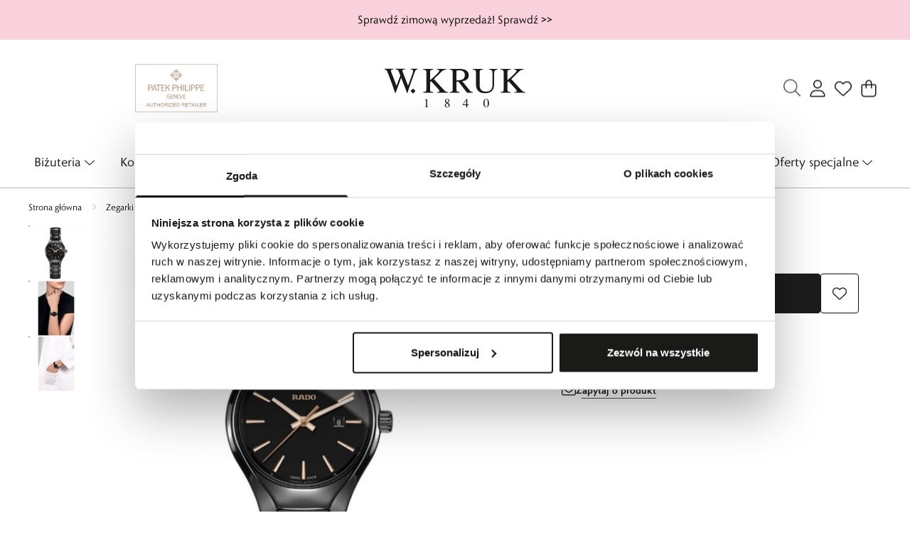

--- FILE ---
content_type: text/html
request_url: https://wkruk.pl/zegarki/rado/zegarek-rado-true-round
body_size: 39055
content:
<!DOCTYPE html><!-- render components without fragment, because may be slots are not working correctly --><html lang="pl"> <head><title>ZEGAREK RADO TRUE ROUND – URA/449 – W.KRUK</title><link rel="canonical" href="https://wkruk.pl/zegarki/rado/zegarek-rado-true-round"><meta name="description" content="Damski zegarek Rado z kolekcji True Round posiada kopertę o szerokości 30 mm, wykonaną z ceramiki i tytanu. Bransoleta zakończona jest zapięciem motylkowym. Czarna tarcza chroniona jest przez szkło szafirowe, odporne na zarysowania. Czasomierz wyposażony "><meta name="robots" content="index, follow"><meta property="og:title" content="ZEGAREK RADO TRUE ROUND"><meta property="og:type" content="product"><meta property="og:image" content="//wkruk.pl/picture/smart/filters:quality(99):fill(white)/e2fd9838df4c23ceb7f989b6aba00c09.jpg"><meta property="og:url" content="https://wkruk.pl/zegarki/rado/zegarek-rado-true-round"><meta property="og:image:url" content="//wkruk.pl/picture/smart/filters:quality(99):fill(white)/e2fd9838df4c23ceb7f989b6aba00c09.jpg"><meta property="og:image:alt" content="ZEGAREK RADO TRUE ROUND"><meta property="product:retailer_item_id" content="69814"><meta property="product:availability" content="in stock"><meta property="product:condition" content="new"><meta property="product:brand" content="RADO"><meta property="product:price:amount" content="7900.00"><meta property="product:price:currency" content="PLN"><script type="application/ld+json" >{"@context":"https://schema.org","@graph":[{"@type":"Product","name":"ZEGAREK RADO TRUE ROUND","description":"Damski zegarek Rado z kolekcji True Round posiada kopertę o szerokości 30 mm, wykonaną z ceramiki i tytanu. Bransoleta zakończona jest zapięciem motylkowym. Czarna tarcza chroniona jest przez szkło szafirowe, odporne na zarysowania. Czasomierz wyposażony jest w mechanizm kwarcowy ETA 956.112 z datownikiem. Wodoszczelność do 5 bar pozwala na krótkotrwały kontakt z wodą.","brand":{"@type":"Brand","name":"RADO"},"image":"//wkruk.pl/picture/smart/filters:quality(99):fill(white)/e2fd9838df4c23ceb7f989b6aba00c09.jpg","offers":[{"@type":"Offer","price":7900,"priceCurrency":"PLN","availability":"https://schema.org/InStock","itemCondition":"https://schema.org/NewCondition","name":"---","hasMerchantReturnPolicy":{"@type":"MerchantReturnPolicy","applicableCountry":"pl","returnPolicyCategory":"https://schema.org/MerchantReturnFiniteReturnWindow","merchantReturnDays":30,"returnFees":"https://schema.org/FreeReturn","returnMethod":"https://schema.org/ReturnByMail","url":"https://wkruk.pl/zwroty-i-reklamacje"},"url":"/zegarki/rado/zegarek-rado-true-round","shippingDetails":{"@type":"OfferShippingDetails","shippingRate":{"@type":"MonetaryAmount","value":0,"currency":"PLN"},"shippingDestination":{"@type":"DefinedRegion","addressCountry":"pl"}}}]},{"@type":"BreadcrumbList","itemListElement":[{"@type":"ListItem","position":1,"item":{"@id":"https://wkruk.pl/zegarki","name":"Zegarki"}},{"@type":"ListItem","position":2,"item":{"@id":"https://wkruk.pl/zegarki/rado","name":"Rado"}},{"@type":"ListItem","position":3,"item":{"@id":"https://wkruk.pl/zegarki/rado/zegarek-rado-true-round","name":"ZEGAREK RADO TRUE ROUND"}}]}]}</script><meta charset="UTF-8"><meta name="viewport" content="minimum-scale=1, initial-scale=1, maximum-scale=5, width=device-width, shrink-to-fit=no, viewport-fit=cover"><link rel="icon" type="image/svg+xml" href="/favicon.svg"><meta name="msapplication-TileColor" content="#FFFFFF"><meta name="theme-color" content="#FFFFFF"><script type="module" src="/js/PWATags.astro_astro_type_script_index_0_lang-Bu7K9p2L.js"></script><link rel="manifest" href="/manifest.webmanifest"><link rel="stylesheet" href="https://use.typekit.net/umf4imh.css"><link rel="stylesheet" href="/_astro/globals.DI1oDJ5P.css">
<link rel="stylesheet" href="/_astro/_niceUrl_.BZOwicwC.css">
<link rel="stylesheet" href="/_astro/globals.BNDErm56.css">
<link rel="stylesheet" href="/_astro/layout.BlQNXy98.css">
<link rel="stylesheet" href="/_astro/1login-auth.BCMj0EM3.css">
<link rel="stylesheet" href="/_astro/_niceUrl_.BHt9KP7R.css">
<link rel="stylesheet" href="/_astro/_niceUrl_.Cj4MJDp0.css">
<link rel="stylesheet" href="/_astro/_niceUrl_.DvxYJobm.css">
<link rel="stylesheet" href="/_astro/_niceUrl_.C-8LmkmX.css">
<link rel="stylesheet" href="/_astro/_niceUrl_.fLoLAUqe.css">
<link rel="stylesheet" href="/_astro/1840.O4g_1856.css">
<link rel="stylesheet" href="/_astro/1840.Vr6trkMH.css">
<link rel="stylesheet" href="/_astro/_niceUrl_.BJm27uev.css">
<link rel="stylesheet" href="/_astro/_niceUrl_.k7sts6Fu.css">
<link rel="stylesheet" href="/_astro/_niceUrl_.ULyfrXxg.css">
<link rel="stylesheet" href="/_astro/_niceUrl_.CltkYGEu.css">
<link rel="stylesheet" href="/_astro/_niceUrl_.CWvS14cO.css">
<link rel="stylesheet" href="/_astro/forgot-password.B5W0Kzt2.css">
<link rel="stylesheet" href="/_astro/1840.CYM7jxgb.css">
<link rel="stylesheet" href="/_astro/login.HX9og5SM.css">
<link rel="stylesheet" href="/_astro/compare.BIHWEXhj.css">
<link rel="stylesheet" href="/_astro/_niceUrl_.DR20-3SX.css">
<link rel="stylesheet" href="/_astro/1840.DgKn2lK0.css">
<link rel="stylesheet" href="/_astro/_niceUrl_.3qu901HY.css">
<link rel="stylesheet" href="/_astro/1840.DMYw4bnE.css">
<link rel="stylesheet" href="/_astro/confirmation.BLcea5JH.css">
<link rel="stylesheet" href="/_astro/login.DMd705Aq.css">
<link rel="stylesheet" href="/_astro/contact.DoQbr9s3.css">
<link rel="stylesheet" href="/_astro/index.n5QRj0Lf.css">
<link rel="stylesheet" href="/_astro/KDPBanner.lrKVJ1Tv.css"></head> <body> <script>(function(){const translations = {"common":{"from":"od","to":"do","add":"Dodaj","add-review":"Oceń produkt","add-to-cart":"Dodaj do koszyka","add-to-cart-error":"Wystąpił błąd podczas dodawania do koszyka.","add-to-cart-success":"Produkt został dodany do koszyka","back":"Powrót","back-to-login":"Powrót do logowania","cancel":"Anuluj","cart":"Koszyk","collection-point":"Punkt odbioru","continue":"Kontynuuj zakupy","continue-as-guest":"Złóż zamówienie jako gość","continue-as-guest-desc":"Złóż zamówienie szybciej. Utwórz <0>konto w następnym kroku</0>, aby zaoszczędzić czas podczas kolejnych zakupów.","customer-account":"Konto","day":{"short":{"friday":"pt.","monday":"pon.","saturday":"sob.","sunday":"niedz.","thursday":"czw.","tuesday":"wt.","wednesday":"śr."}},"delete":"Usuń","delete-error":"Wystąpił błąd podczas próby usuwania.","delete-success":"Adres został usunięty.","delivery":"Dostawa","delivery-address":"Adres dostawy","description":"Opis produktu","info-about-product":"Informacje o produkcie","discount":"Rabat","dont-have-account":"Nie masz jeszcze konta? <0>Zarejestruj się</0>","edit":"Edytuj","enter-city":"Wybierz miasto","enter-country-state":"Wybierz województwo","error-occurred":"Wystąpił błąd","server-error-occurred":"Wystąpił błąd serwera","error-occurred-during-login":"Wystąpił błąd podczas logowania","error-pattern":"Niepoprawny format","error-required":"Pole wymagane","error-postal-code":"Niepoprawny kod pocztowy","forgot-password":"Nie pamiętasz hasła?","forgot-password-email":"Podaj swój e-mail, jeśli mamy go w systemie, wyślemy Ci link do zmiany hasła.","forgot-password-email-or-phone":"Podaj e-mail lub numer telefonu użyty podczas zakładania konta. Jeśli mamy go w systemie, wyślemy Ci link do zmiany hasła.","invalid-login":"Niepoprawny adres e-mail lub numer telefonu","go-to-place-order":"Przejdź do składania zamówienia","item-count":{"few":"{{count}} produkty","many":"{{count}} produktów","one":"{{count}} produkt","other":"{{count}} produktów"},"login":"Zaloguj się","main-page":"Strona główna","more":"więcej","month":{"few":"{{count}} miesiące","many":"{{count}} miesięcy","one":"{{count}} miesiąc","other":"{{count}} miesięcy"},"name":"Nazwa","newsletter":"Newsletter","your-email":"Twój adres email","newsletter-enter-email":"Podaj swój adres email","newsletter-signin":"Zapisz się","first-page":"Pierwsza strona","next-page":"Następna","no-search-results":"Brak wyników wyszukiwania","opinions":"Opinie","order":"Zamówienie","order-number":"Numer zamówienia","order-price":"Wartość zamówienia","order-status":"Status","order-summary":"Podsumowanie zamówienia","outpost-shops":"Sklepy stacjonarne","outpost-shop":"Sklep stacjonarny","page":"Strona","page-from":"z","pagination-info":"Wyświetlane od {{from}} do {{to}} z {{of}} elementów.","pagination-infinite-info":"Wyświetlane {{to}} z {{of}} elementów.","password-change":"Zmiana hasła","password-changed":"Twoje hasło zostało zmienione.","password-email-notification":{"line1":"Zajrzyj do folderu ze spamem.","line2":"Sprawdź, czy podany adres jest poprawny.","line3":"Odczekaj 15 minut i spróbuj ponownie.","paragraph":"Nie dotarł do Ciebie e-mail?","title":"Wysłaliśmy do Ciebie e-mail na adres <0>{{email}}</0>"},"password-phone-notification":{"title":"Wysłaliśmy do Ciebie SMS na numer <0>{{phone}}</0>","paragraph":"Nie dotarł do Ciebie SMS?","line1":"Jeśli w ciągu kilku minut SMS nie zostanie dostarczony kliknij poniżej, aby wygenerować nowy kod potwierdzający"},"passwords-not-match":"Podane hasła nie są identyczne","previous-page":"Poprzednia","last-page":"Ostatnia strona","product":"Produkt","product-availability-nofound":"Nie znaleziono sklepów spełniających wybrane kryteria.","product-availability-beginning-info":"Proszę wpisać miasto lub wybrać rozmiar","product-cart-success-long":"Produkt \"{{product}}\" został dodany do koszyka.","product-name":"Nazwa produktu","product-outposts":"Sprawdź dostępność w salonach","product-price":"Cena","product-price-type":"Cena {{priceType}}","product-quantity":"Ilość","product-select-variant":"Wybierz rozmiar","product-sum":"Suma","product-variant":"Wariant","products":"Produkty","products-count":"Produkty ({{count}})","rate-it":"Oceń","rated":"Oceniony","remove-from-favorites":"Usuń z ulubionych","repository-add-fail":"Wystąpił błąd podczas dodawania do ulubionych.","repository-added":"Produkt dodany do ulubionych.","repository-added-long":"Produkt \"{{name}}\" został dodany do ulubionych produktów.","repository-remove-fail":"Wystąpił błąd podczas usuwania z ulubionych.","repository-removed":"Produkt usunięty z ulubionych.","repository-removed-long":"Produkt \"{{name}}\" został usunięty z ulubionych produktów.","required":"* pola obowiązkowe","required-field":"*","review-content":"Napisz opinię","review-content-optional":"Treść opinii (opcjonalne)","date-added":"Data dodania:","no-reviews":"Brak opinii","no-reviews-desc":"Jeszcze nikt nie ocenił tego produktu. <br></br>Bądź pierwszą osobą, która podzieli się opinią o tym produkcie!","reviews-allowed":"Twoja opinia ma znaczenie!","reviews-allowed-desc":"Pomóż innym w podjęciu decyzji i podziel się swoimi doświadczeniami z tym produktem.","review-score":"Ocena {{name}}","review-created":"Recenzja utworzona","reviews":"Oceny i opinie","save":"Zapisz","save-changes":"Zapisz zmiany","search":{"orders":"Nr zamówienia","products":"Szukaj produktów...","search":"Szukaj","results":"Wyniki dla","open":"Otwórz wyszukiwanie"},"gallery":{"pagination":"Nawigacja galerii","go-to-slide":"Przejdź do slajdu {{number}}","current-slide":"Slajd {{current}} z {{total}}"},"see-all":"Zobacz wszystkie","selected-filters":"Wybrane filtry","show":"Pokaż","show-2":"Zobacz","show-all":"Zobacz wszystko","show-less":"Pokaż mniej","show-more-2":"Pokaż więcej","show-more":"Zobacz więcej","show-selected":"Pokaż wybrane","sizetable":"Tabela rozmiarów","subcategories":"Podkategorie","suggestions":"Sugestie","telephone":"Numer telefonu","to-cart":"Do koszyka","accept":"Akceptuj","load-more":"Załaduj {{limit}} więcej","header404":"Niestety, strona o podanym adresie nie została odnaleziona.","content404":"W razie wątpliwości skontaktuj się z nami.","header403":"Nie masz uprawnień do oglądania tej strony","content403":"W razie wątpliwości skontaktuj się z nami.","error-back":"Wróć na stronę główną","back-to-help-center":"Wróć do centrum pomocy","rate-product":"Oceń produkt","review-title":"Tytuł opinii (opcjonalne)","promotion":"Promocja","select-file":"Wybierz plik","product-id":"ID produktu","product-url":"URL produktu","cart-without-name":"Koszyk bez nazwy","cart-name":"Nazwa koszyka","cart-items":"Produkty","cart-total":"Wartość","your-account":"Twoje konto","repository":"Ulubione","search-placeholder":"Wpisz nazwę lub kod poszukiwanego produktu","selected-language":"Język","footer-merce":"e-commerce platform by","favorite":"Ulubione","home":"Home","download":"Pobierz","producer":"Producent","sortby":"Kolejność","date-range":"Zakres dat","item-count-long":"Liczba produktów: {{count}}","back-to":"Wróć do - {{categoryName}}","filters-and-sorting":"Filtry i sortowanie","add-to-favorites":"Dodaj do ulubionych","in-days":"{{value}} dni","in-hours":"{{value}}h","delivery-in":"Wysyłka w","vat":"VAT","ean":"EAN","unit":"Jednostka","warehouse-symbol":"Symbol magazynowy","custom-code":"Kod własny","ask-about-product":"Zapytaj o produkt","warehouse":"Magazyn","less":"Mniej","quantity":"Ilość","filename":"Nazwa pliku","options-not-found":"Nie znaleziono opcji","check":"Sprawdź","choose-size-error":"Proszę wybrać rozmiar","notify-info":"Wpisz swój adres e-mail. Kiedy produkt wariant będzie ponownie dostępny, zostanie do Ciebie wysłana wiadomość.","notify-success":"Twój adres e-mail został pomyślnie zapisany.","available":"Dostępny","unavailable":"Niedostępny","variants":"Warianty","selected-outpost":"Wybrany magazyn","edit-my-carts":"Edytuj moje koszyki","validation-required":"Pole jest wymagane","validation-email":"Niepoprawny adres email","validation-telephone":"Niepoprawny numer telefonu","validation-min-length":{"few":"Pole musi zawierać co najmniej {{count}} znaki","many":"Pole musi zawierać co najmniej {{count}} znaków","one":"Pole musi zawierać co najmniej {{count}} znak","other":"Pole musi zawierać co najmniej {{count}} znaków"},"validation-max-length":{"few":"Pole może zawierać maksymalnie {{count}} znaki","many":"Pole może zawierać maksymalnie {{count}} znaków","one":"Pole może zawierać maksymalnie {{count}} znak","other":"Pole może zawierać maksymalnie {{count}} znaków"},"validation-min":"Wartość nie może być mniejsza niż {{min}}","validation-max":"Wartość nie może być większa niż {{max}}","validation-regex":"Użyto niedozwolonego znaku","validation-accept-rules":"Musisz zaakceptować regulamin","cheapest-price-info":"Najniższa cena z 30 dni przed obniżką:","cheapest-price-label":"Najniższa cena z 30 dni przed obniżką","regular-price-label":"Cena regularna","promotion-price-label":"cena promocyjna","actual-price-label":"cena aktualna","price-with-code-label":"z kodem","coupon-code-copied":"Skopiowano: {{code}}","show-all-products":"Zobacz wszystkie produkty","opening-hours":"Godziny otwarcia","map-directions":"Wskazówki dojazdu","days":{"one":"dzień","few":"dni","many":"dni","other":"dni"},"hours":{"one":"godzina","few":"godziny","many":"godzin","other":"godzin","short":"godz."},"minutes":{"one":"minuta","few":"minuty","many":"minut","other":"minut","short":"min."},"seconds":{"one":"sekunda","few":"sekundy","many":"sekund","other":"sekund","short":"sek."},"price-history":"Najniższa cena w ostatnich 30 dniach","choose-size":"Wybierz rozmiar","product-notify":"Powiadom o dostępności","complete-stylization":"Uzupełnij stylizację","submit":"Wyślij","email":"Adres e-mail","email-or-phone":"Adres e-mail lub numer telefonu","read-on":"Czytaj dalej","news":"Aktualności","total-price":"Łączna cena","total-worth":"Łączna wartość","confirm-register":"Potwierdzenie rejestracji","confirm-register-failed":"Potwierdzenie rejestracji nie powiodło się","go-to-checkout":"Przejdź do kasy","activated-loyalty-card":"Aktywowano kartę lojalnościową","activate-loyalty-card":"Aktywacja karty lojalnościowej","index":"Indeks","update-app-title":"Dostępna aktualizacja!","update-app-message":"Nowa wersja aplikacji {{appName}} jest dostępna! Czy chcesz pobrać ją teraz?","update-app-confirm":"Aktualizuj","update-app-cancel":"Nie teraz","offline-mode":"Tryb offline","offline-mode-message":"Twoje urządzenie nie ma połączenia z internetem potrzebnego do korzystania z serwisu.","try-again":"Spróbuj ponownie","open-settings":"Otwórz ustawienia","compare-product":"Porównaj produkt","compare-products":"Porównaj produkty","add-to-compare":"Dodaj do porównania","remove-from-compare":"Usuń z porównania","compare":"Porównywarka produktów","categories":"Kategorie","show-differences":"Pokaż różnice","compare-add-fail":"Osiągnięto maksymalną ilość produktów w porównywarce","no-products-to-compare":"Brak produktów do porównania","vide":"Porównaj","documents-for-download":"Dokumenty do pobrania","outpost-error":{"permission-danied":"Użytkownik zabronił dostępu do lokalizacji.","position-unvailable":"Informacje o lokalizacji są niedostępne.","timeout":"Przekroczono limit czasu przy próbie uzyskania lokalizacji.","default":"Wystąpił nieznany błąd podczas uzyskiwania lokalizacji."},"find-nearest":"Znajdź najbliższą placówkę","find-outpost":"Znajdź placówkę","not-support-geolocation":"Twoja przeglądarka nie obsługuje geolokalizacji.","show-all-outposts":"Pokaż wszystkie","prefix-phone":"tel.:","prefix-email":"mail:","auth-services":{"facebookApi":"Facebook","googleApi":"Google","wpOneLogin":"WP 1Login","twitter":"Twitter","instagram":"Instagram","appleApi":"Apple"},"social-login":"Lub zaloguj się przez","social-login-error":"Logowanie zakończone niepowodzeniem","social-login-redirect-info":"Proszę czekać. Za chwilę nastąpi przekierowanie...","login-action":"Logowanie","cart-reminder":"Nie zwlekaj z zakupem, dodanie artykułów do koszyka nie oznacza ich rezerwacji.","cart-reminder-finalization-options":"Niektóre produkty z koszyka nie są dostępne online. Złóż osobne zamówienia lub sprawdź ich dostępność w salonach. Przepraszamy za niedogodności!","cart-reminder-finalization-options-alternative":"Brak możliwości realizacji zamówienia w wybranym kraju dostawy.","welcome-user":"Witaj <0>{{name}}</0>","my-data":"Moje dane","change-password":"Zmień hasło","terms-and-conditions":"Zgody marketingowe","billing-data":"Dane do faktury VAT","my-addresses":"Adresy","change-outpost":"Zmień magazyn","my-orders":"Moje zakupy","my-returns":"Zwroty","my-complaints":"Reklamacje","import-products-to-cart":"Import produktów do koszyka","import-products":"Import produktów","carts-in-cash":"Koszyki","trade-credit":"Kredyt kupiecki","trade-documents":"Dokumenty handlowe","trade_document":"Dokument handlowy","loyalty-program":"Program lojalnościowy","employees":"Pracownicy","panel":"Panel","logout":"Wyloguj się","your-manager":"Twój opiekun","contact-with-manager":"Skontaktuj się ze swoim opiekunem","contact-with-manager-info":"Nie masz pewności lub potrzebujesz profesjonalnej rady ? Skontaktuj sie ze swoim opiekunem","to-cash":"Do kasy","go-to-cash":"Przejdź do kasy","points":"Punkty","selected-cart":"Wybrany koszyk","manage-carts":"Zarządzaj koszykami","cart-total-price":"Łącznie","popular-phrases":"Popularne hasła","shipment-estimation-today":"Kup do {{hour}} - wysyłka dzisiaj","shipment-estimation-other":"Najszybsza wysyłka: {{day}}","selected-products":"Wybrane produkty: ","total-value":{"nett":"Wartość netto: ","gross":"Wartość brutto: "},"add-selected":"Dodaj zaznaczone","products-added-to-cart":"Produkty zostały dodane do koszyka","order-id":"ID zamówienia","date":"Data","amount":{"nett":"Kwota netto","gross":"Kwota brutto"},"status":"Status","tracking":"Tracking","address":"Adres","actions":"Akcje","retry":"Ponów","last-orders":"Ostatnie zamówienia","missing-orders":"Brak zamówień","missing-last-orders":"Brak ostatnich zamówień","menu":"Menu","in-warehouse":"W magazynie","or":"lub","update-customized-name-error":"Nie udało się zaktualizować kodu własnego","product-code":"Kod produktu","base-technical-data":"Podstawowe dane techniczne","product-customized-names":"Własne kody produktów","own-product-name":"Nazwa własna produktu","upload-file-with-codes":"Wgraj plik z kodami","assigned-discounts":"Przypisane promocje","no-assigned-discounts":"Brak przypisanych promocji","individual-disount":"Indywidualny rabat","settings":"Ustawienia","select-currency":"Wybierz walutę","select-language":"Wybierz język","select-country":"Wybierz kraj","anonymize-account-message":"Udało się usunąć konto","anonymize-account-message-error":"Nie udało się usunąć konta","anonymize-account":"Usunięcie konta","confirmation-title":"Potwierdzanie operacji","confirmation-success-message":"Operacja przebiegła pomyślnie","confirmation-error-message":"Operacja zakończona niepowodzeniem","delete-customer-requires-confirmation":"Wymagane potwierdzenie. Wysłano wiadomość e-mail z dalszymi instrukcjami.","start":"Start","clear":"Wyczyść","recently-searched":"Ostatnio wyszukiwane","hints":"Podpowiedzi","options":"Opcje","last-order":"Ostatnie zamówienie","no-last-order-found":"Nie znaleziono ostatniego zamówienia","edit-my-data":"Edytuj moje dane","last-viewed":"Ostatnio oglądane","remove-product-availabilty-notification":"Powiadomienia o dostępności produktów","remove-product-availabilty-notification-success":"Prawidłowo usunięto powiadomienie o dostępności produktu","remove-product-availabilty-notification-error":"Wystąpił błąd. Nie udało się zapisać zmian.","assigned-documents":"Przypisane dokumenty","no-documents-assigned":"Brak przypisanych dokumentów","freebies-to-choose":"Gratisy do wyboru:","freebies-terms":"Regulamin kampanii","offers":"Oferty","nett":"netto","gross":"brutto","catalog-price":"Cena katalogowa:","review-information":"Powiadomienie","review-information-content":"W naszej witrynie opinie mogą dodawać tylko osoby, które zakupiły produkt. <0>Dodaj opinię</0>","review-information-content-logged-in":"Opinie mogą dodawać tylko zalogowani użytkownicy.<br></br> <0>Zaloguj się</0>, aby podzielić się swoją opinią, lub <1>załóż konto</1> w kilka chwil.","vouchers-list":"Karty podarunkowe","other-vouchers":"Inne karty podarunkowe","voucher-balance":"Twoje saldo","voucher-balance-error":"Wystąpił błąd podczas pobierania salda","voucher-code":"Kod karty podarunkowej","voucher-code-added-successfully":"Pomyślnie zrealizowano kod","realize":"Zrealizuj","product-notifications":"Powiadomienia o dostępności","no-product-notifications":"Nie masz żadnych powiadomień o produktach","product-notification-removed-successfully":"Powiadomienie zostało usunięte","remove":"Usuń","generate-technical-data-sheet":"Pobierz kartę TDS","generate-technical-data-sheet-page":"Twoja karta TDS powinna zostać pobrana automatycznie. <br/> Jeśli pobieranie nie rozpoczęło się:","generate-technical-data-sheet-copied":"Adres karty TDS skopiowany do schowka","generate-technical-data-sheet-copied-error":"Wystąpił błąd podczas kopiowania adresu karty TDS","weight":"Waga","weightUnit":"kg","contact-list-heading":"Napisz do nas","contact-list-description":"Skontaktuj się z naszym zespołem specjalistów, którzy z przyjemnością odpowiedzą na wszystkie Twoje pytania i pomogą znaleźć najlepsze rozwiązania. Jesteśmy tutaj, aby Ci pomóc – napisz lub zadzwoń do nas już dziś!","contact-list-all":"Wszystkie","invalid-number":"Nieprawidłowy numer","invalid-country-code":"Nieprawidłowy kod kraju","too-short":"Numer jest za krótki","too-long":"Numer jest za długi","track-shipment":"Śledź przesyłkę","notify":"Powiadom","no-products-found":"Nie znaleziono produktów","subgroup-discounts":"Progi rabatowe","from-you":"od Ciebie","current-location":"Aktualna lokalizacja","your-discount":"Twój rabat","rga-action-return":"Zwróć produkty","rga-action-complaint":"Zgłoś reklamację","price-with-discount":"Cena z rabatem","code":"Kod","payment-errors":{"update-shipping":"Wystąpił błąd podczas zmiany sposobu wysyłki","update-coupon":"Wystąpił błąd podczas dodawania kodu rabatowego","coupon-limit-exceeded":"Możesz skorzystać maksymalnie z jednego kodu rabatowego","order-processing":"Wystąpił błąd podczas procesowania zamówienia","checkout":"Wystąpił błąd podczas procesowania koszyka"},"percentage-discount":"Rabat procentowy","cash-discount":"Rabat kwotowy","turnover-from":"Od obrotu","turnover-to":"Do obrotu","your-turnover":"Twój obrót","turnover-error":"Wystąpił błąd podczas pobierania progów rabatowych","turnover":"Obrót","your-current-discount":"Twój obecny rabat","your-turnover-time":"Twój obrót w ostatnich 180 dniach","turnover-notification":"Dokonaj zakupu na kwotę <span>{{price}}</span> w ciągu <span>{{days}} dni</span>, aby nie utracić obecnego rabatu! Brak zamówienia w tym terminie spowoduje zmniejszenie rabatu.","choose-variant":"Wybierz wariant","price-per-unit":"Cena za {{amount}}{{unit}}","come-back":"Wróć","display":"Wyświetl","email-or-phone-number":"E-mail lub numer telefonu","account-was-confirmed":"Konto zostało potwierdzone","account-confirmed-error":"Nie udało się potwierdzić konta","loyalty-card":"Klub Dla Przyjaciół","empty-price-title":"Zaloguj się, aby zobaczyć ceny","empty-price-title-logged-in":"Skontaktuj się by kupić ten produkt","empty-price-description":"Aby poznać cenę produktu i dokonać zakupu, zaloguj się na swoje konto.","empty-price-description-logged-in":"Ten produkt jest dostępny tylko na zamówienie, skontaktuj się z nami jeśli chcesz go kupić.","nett-price":"Cena netto","gross-price":"Cena brutto","shortcut-availability":"Dost.","shortcut-size":"Roz.","additional-options":"Opcje do zamówienia","approve":"Zaakceptuj","disapprove":"Odrzuć","order-approved":"Zamówienie zostało zaakceptowane","order-disapproved":"Zamówienie zostało odrzucone","go-to-login-page":"Przejdź do strony logowania","content":"Treść","show-price":"Wyświetl cenę","confirm-register-success":"Konto zostało pomyślnie zarejestrowane","go-to-panel-page":"Przejdź do panelu","customer-redirect-info":"Proszę czekać. Za chwilę nastąpi przekierowanie...","if-no-redirection-occurred":"Jeśli nie nastąpiło przekierowanie","click-here":"kliknij tutaj","confirm-register-failed-result":"Kod potwierdzający nie istnieje, ponów potwierdzenie w formularzu logowania","your-signature":"Twój podpis","signature-info":"Twoja recenzja będzie widoczna dla wszystkich, dlatego zdecyduj jak chcesz się podpisać.","confirmation-code":"Kod potwierdzający","submit-reset-password":"Zresetuj hasło","date-of-birth-invalid":"Nieprawidłowa data urodzenia","loyalty-card-activation-error":"Kod potwierdzający został wykorzystany bądź wygasł lub nie istnieje","skip-to-main-content":"Przejdź do głównej treści","main-navigation":"Nawigacja główna","submenu-navigation":"Nawigacja podmenu {{category}}","footer-navigation":"Nawigacja stopki","checkout-progress":"Etapy zamówienia","copy-coupon-code":"Skopiuj kod kuponu","show-password":"Pokaż hasło","hide-password":"Ukryj hasło","close":"Zamknij","availability":"Dostępność","close-modal":"Zamknij okno dialogowe","view-product-details":"Zobacz szczegóły produktu","add-to-comparison":"Dodaj do porównania","remove-from-comparison":"Usuń {{product}} z porównania","stars":"gwiazdki","stars-rating":"{{value}} z {{max}} gwiazdek","previous":"Poprzedni","next":"Następny","info":"Informacja","leave-page-message":"Masz zaznaczone produkty. Czy na pewno chcesz opuścić stronę?","producers":"Producenci","password-uppercase-required":"Hasło musi zawierać jedną dużą literę","menu-more":"Więcej"},"contact":{"contact":"Kontakt","subject":"Temat","message-body":"Treść wiadomości","submit":"Wyślij","error-telephone":"Numer telefonu powinien zawierać 9 cyfr","fullName":"Imię i nazwisko"},"product":{"listType":"Widok","list-type-default":"Widok domyślny","list-type-medium":"Widok średni","list-type-large":"Widok duży","list-type-wide":"Widok szeroki","filters":"Filtrowanie","filters2":"Filtry","active-filters":"Aktywne filtry","free-delivery-from":"Darmowa dostawa od","delivery-from":"Dostawa od","choose-variant":"Wybierz wariant","all-products":"Wszystkie produkty","sortby2":"Sortowanie","yes":"Tak","no":"Nie","clear-filters":"Wyczyść filtry","clear":"Wyczyść","select-filters":"Zastosuj filtry","confirm":"Zatwierdź","composition":"Skład","deliveryCosts":"Koszty dostawy","paymentMethods":"Formy płatności","all-filters":"Wszystkie filtry","selected":"Wybrano","apply":"Zastosuj","technical-data":"Dane techniczne","download-files":"Pliki do pobrania","product-notavailable":"Niedostępny","current-select":"Obecnie wybrany","set-as-selected":"Ustaw jako mój magazyn","warehouses-availability":"Dostępność w magazynach","availability":"Dostępność","product-available":"Dostępne","check-in-warehouses":"Sprawdź dostępność w magazynach","choose-set-element":"Dobierz {{sequence}} element zestawu","choose-set-variant":"Wybierz rozmiar {{sequence}} elementu zestawu","sequence-1-order":"pierwszy","sequence-1-other":"pierwszego","sequence-2-order":"drugi","sequence-2-other":"drugiego","sequence-3-order":"trzeci","sequence-3-other":"trzeciego","sequence-4-order":"czwarty","sequence-4-other":"czwartego","sequence-5-order":"piąty","sequence-5-other":"piątego","shipping":{"zero":"Wysyłka dzisiaj.","one":"Wysyłka jutro.","two":"Wysyłka pojutrze.","few":"Wysyłka {{date}}.","many":"Wysyłka {{date}}.","other":"Wysyłka {{date}}."},"notify-about-availability":"Powiadom o dostępności","notify-about-availability-success":"Zapisano pomyślnie. Otrzymasz powiadomienie, gdy produkt będzie dostępny.","product-unavailable":"Produkt niedostępny","notify-about-availability-by-mail":{"one":"Powiadom mnie o dostępności mailem.","few":"Powiadom mnie o dostępności rozmiaru mailem.","other":"Powiadom mnie o dostępności rozmiaru mailem."},"notify-me":"Powiadom mnie","notify-me-for-variant":"Powiadom mnie gdy {{variant}} będzie dostępny","properties":"Właściwości","show-pictures":"Pokaż zdjęcia","specification":"Specyfikacja","immediateShipping":"Natychmiastowa wysyłka","notify-me-statement":"Chcę otrzymać wiadomość e-mail, kiedy mój rozmiar będzie dostępny.","notify-me-size":"Rozmiar: {{size}}","sku":"SKU","ean":"EAN","id":"ID","bundled-items-header":"Produkty wchodzące w skład zestawu","codeUsed":"Aktywowany","useCode":"Aktywuj","freeShipping":{"one":"Darmowa wysyłka do {{info}} dnia roboczego.","few":"Darmowa wysyłka do {{info}} dni roboczych.","many":"Darmowa wysyłka do {{info}} dni roboczych.","other":"Darmowa wysyłka do {{info}} dni roboczych."},"shippingDelivery":{"one":"Wysyłka do {{info}} dnia roboczego.","few":"Wysyłka do {{info}} dni roboczych.","many":"Wysyłka do {{info}} dni roboczych.","other":"Wysyłka do {{info}} dni roboczych."},"add-to-favorites":"Dodaj do ulubionych","remove-from-favorites":"Usuń z ulubionych","select-variant":"Wybierz wariant {{variant}}","zoom-image":"Powiększ obraz {{number}}","gallery":"Galeria","gallery-thumbnails":"Miniatury galerii","ask-about-product":"Złóż zapytanie o zamówienie indywidualne","tags":"Tagi","check-availability-in-store":"Sprawdź dostępność w salonie"}};
const SERVER_HOST = undefined;
const INPOST_HOST = undefined;
const REQUEST_TIMEOUT = undefined;
const isMobile = false;
const sitesInfo = {"countries":[{"name":"Węgry","code":"HU","currencies":[{"symbol":"€","code":"EUR","name":"Euro"}],"languages":[{"code":"hu","name":"Węgierski"}],"defaults":{"currency":{"symbol":"€","code":"EUR","name":"Euro"},"language":{"code":"hu","name":"Węgierski"}},"locale":{"priceFormat":"%p %e","decimalSeparator":".","thousandSeparator":"","dateFormat":"d.m.Y","timeFormat":"H:i:s","showZeroDecimalParts":false}},{"name":"Finlandia","code":"FI","currencies":[{"symbol":"zł","code":"PLN","name":"Polski złoty"}],"languages":[{"code":"pl","name":"Polski"}],"defaults":{"currency":{"symbol":"zł","code":"PLN","name":"Polski złoty"},"language":{"code":"pl","name":"Polski"}},"locale":{"priceFormat":"%p %e","decimalSeparator":",","thousandSeparator":"","dateFormat":"d.m.Y","timeFormat":"H:i:s","showZeroDecimalParts":false}},{"name":"Belgia","code":"BE","currencies":[{"symbol":"zł","code":"PLN","name":"Polski złoty"}],"languages":[{"code":"pl","name":"Polski"}],"defaults":{"currency":{"symbol":"zł","code":"PLN","name":"Polski złoty"},"language":{"code":"pl","name":"Polski"}},"locale":{"priceFormat":"%p %e","decimalSeparator":",","thousandSeparator":"","dateFormat":"d.m.Y","timeFormat":"H:i:s","showZeroDecimalParts":false}},{"name":"Dania","code":"DK","currencies":[{"symbol":"zł","code":"PLN","name":"Polski złoty"}],"languages":[{"code":"pl","name":"Polski"}],"defaults":{"currency":{"symbol":"zł","code":"PLN","name":"Polski złoty"},"language":{"code":"pl","name":"Polski"}},"locale":{"priceFormat":"%p %e","decimalSeparator":",","thousandSeparator":"","dateFormat":"d.m.Y","timeFormat":"H:i:s","showZeroDecimalParts":false}},{"name":"Szwecja","code":"SE","currencies":[{"symbol":"zł","code":"PLN","name":"Polski złoty"}],"languages":[{"code":"pl","name":"Polski"}],"defaults":{"currency":{"symbol":"zł","code":"PLN","name":"Polski złoty"},"language":{"code":"pl","name":"Polski"}},"locale":{"priceFormat":"%p %e","decimalSeparator":",","thousandSeparator":"","dateFormat":"d.m.Y","timeFormat":"H:i:s","showZeroDecimalParts":false}},{"name":"Irlandia","code":"IE","currencies":[{"symbol":"zł","code":"PLN","name":"Polski złoty"}],"languages":[{"code":"pl","name":"Polski"}],"defaults":{"currency":{"symbol":"zł","code":"PLN","name":"Polski złoty"},"language":{"code":"pl","name":"Polski"}},"locale":{"priceFormat":"%p %e","decimalSeparator":",","thousandSeparator":"","dateFormat":"d.m.Y","timeFormat":"H:i:s","showZeroDecimalParts":false}},{"name":"Francja","code":"FR","currencies":[{"symbol":"zł","code":"PLN","name":"Polski złoty"}],"languages":[{"code":"pl","name":"Polski"}],"defaults":{"currency":{"symbol":"zł","code":"PLN","name":"Polski złoty"},"language":{"code":"pl","name":"Polski"}},"locale":{"priceFormat":"%p %e","decimalSeparator":",","thousandSeparator":"","dateFormat":"d.m.Y","timeFormat":"H:i:s","showZeroDecimalParts":false}},{"name":"Holandia","code":"NL","currencies":[{"symbol":"zł","code":"PLN","name":"Polski złoty"}],"languages":[{"code":"pl","name":"Polski"}],"defaults":{"currency":{"symbol":"zł","code":"PLN","name":"Polski złoty"},"language":{"code":"pl","name":"Polski"}},"locale":{"priceFormat":"%p %e","decimalSeparator":",","thousandSeparator":"","dateFormat":"d.m.Y","timeFormat":"H:i:s","showZeroDecimalParts":false}},{"name":"Łotwa","code":"LV","currencies":[{"symbol":"zł","code":"PLN","name":"Polski złoty"}],"languages":[{"code":"pl","name":"Polski"}],"defaults":{"currency":{"symbol":"zł","code":"PLN","name":"Polski złoty"},"language":{"code":"pl","name":"Polski"}},"locale":{"priceFormat":"%p %e","decimalSeparator":",","thousandSeparator":"","dateFormat":"d.m.Y","timeFormat":"H:i:s","showZeroDecimalParts":false}},{"name":"Włochy","code":"IT","currencies":[{"symbol":"zł","code":"PLN","name":"Polski złoty"}],"languages":[{"code":"pl","name":"Polski"}],"defaults":{"currency":{"symbol":"zł","code":"PLN","name":"Polski złoty"},"language":{"code":"pl","name":"Polski"}},"locale":{"priceFormat":"%p %e","decimalSeparator":",","thousandSeparator":"","dateFormat":"d.m.Y","timeFormat":"H:i:s","showZeroDecimalParts":false}},{"name":"Portugalia","code":"PT","currencies":[{"symbol":"zł","code":"PLN","name":"Polski złoty"}],"languages":[{"code":"pl","name":"Polski"}],"defaults":{"currency":{"symbol":"zł","code":"PLN","name":"Polski złoty"},"language":{"code":"pl","name":"Polski"}},"locale":{"priceFormat":"%p %e","decimalSeparator":",","thousandSeparator":"","dateFormat":"d.m.Y","timeFormat":"H:i:s","showZeroDecimalParts":false}},{"name":"Austria","code":"AT","currencies":[{"symbol":"zł","code":"PLN","name":"Polski złoty"}],"languages":[{"code":"pl","name":"Polski"}],"defaults":{"currency":{"symbol":"zł","code":"PLN","name":"Polski złoty"},"language":{"code":"pl","name":"Polski"}},"locale":{"priceFormat":"%p %e","decimalSeparator":",","thousandSeparator":"","dateFormat":"d.m.Y","timeFormat":"H:i:s","showZeroDecimalParts":false}},{"name":"Hiszpania","code":"ES","currencies":[{"symbol":"zł","code":"PLN","name":"Polski złoty"}],"languages":[{"code":"pl","name":"Polski"}],"defaults":{"currency":{"symbol":"zł","code":"PLN","name":"Polski złoty"},"language":{"code":"pl","name":"Polski"}},"locale":{"priceFormat":"%p %e","decimalSeparator":",","thousandSeparator":"","dateFormat":"d.m.Y","timeFormat":"H:i:s","showZeroDecimalParts":false}},{"name":"Czechy","code":"CZ","currencies":[{"symbol":"zł","code":"PLN","name":"Polski złoty"}],"languages":[{"code":"pl","name":"Polski"}],"defaults":{"currency":{"symbol":"zł","code":"PLN","name":"Polski złoty"},"language":{"code":"pl","name":"Polski"}},"locale":{"priceFormat":"%p %e","decimalSeparator":",","thousandSeparator":"","dateFormat":"d.m.Y","timeFormat":"H:i:s","showZeroDecimalParts":false}},{"name":"Luksemburg","code":"LU","currencies":[{"symbol":"zł","code":"PLN","name":"Polski złoty"}],"languages":[{"code":"pl","name":"Polski"}],"defaults":{"currency":{"symbol":"zł","code":"PLN","name":"Polski złoty"},"language":{"code":"pl","name":"Polski"}},"locale":{"priceFormat":"%p %e","decimalSeparator":",","thousandSeparator":"","dateFormat":"d.m.Y","timeFormat":"H:i:s","showZeroDecimalParts":false}},{"name":"Słowacja","code":"SK","currencies":[{"symbol":"zł","code":"PLN","name":"Polski złoty"}],"languages":[{"code":"pl","name":"Polski"}],"defaults":{"currency":{"symbol":"zł","code":"PLN","name":"Polski złoty"},"language":{"code":"pl","name":"Polski"}},"locale":{"priceFormat":"%p %e","decimalSeparator":",","thousandSeparator":"","dateFormat":"d.m.Y","timeFormat":"H:i:s","showZeroDecimalParts":false}},{"name":"Rumunia","code":"RO","currencies":[{"symbol":"zł","code":"PLN","name":"Polski złoty"}],"languages":[{"code":"pl","name":"Polski"}],"defaults":{"currency":{"symbol":"zł","code":"PLN","name":"Polski złoty"},"language":{"code":"pl","name":"Polski"}},"locale":{"priceFormat":"%p %e","decimalSeparator":",","thousandSeparator":"","dateFormat":"d.m.Y","timeFormat":"H:i:s","showZeroDecimalParts":false}},{"name":"Litwa","code":"LT","currencies":[{"symbol":"zł","code":"PLN","name":"Polski złoty"}],"languages":[{"code":"pl","name":"Polski"}],"defaults":{"currency":{"symbol":"zł","code":"PLN","name":"Polski złoty"},"language":{"code":"pl","name":"Polski"}},"locale":{"priceFormat":"%p %e","decimalSeparator":",","thousandSeparator":"","dateFormat":"d.m.Y","timeFormat":"H:i:s","showZeroDecimalParts":false}},{"name":"Grecja","code":"GR","currencies":[{"symbol":"zł","code":"PLN","name":"Polski złoty"}],"languages":[{"code":"pl","name":"Polski"}],"defaults":{"currency":{"symbol":"zł","code":"PLN","name":"Polski złoty"},"language":{"code":"pl","name":"Polski"}},"locale":{"priceFormat":"%p %e","decimalSeparator":",","thousandSeparator":"","dateFormat":"d.m.Y","timeFormat":"H:i:s","showZeroDecimalParts":false}},{"name":"Estonia","code":"EE","currencies":[{"symbol":"zł","code":"PLN","name":"Polski złoty"}],"languages":[{"code":"pl","name":"Polski"}],"defaults":{"currency":{"symbol":"zł","code":"PLN","name":"Polski złoty"},"language":{"code":"pl","name":"Polski"}},"locale":{"priceFormat":"%p %e","decimalSeparator":",","thousandSeparator":"","dateFormat":"d.m.Y","timeFormat":"H:i:s","showZeroDecimalParts":false}},{"name":"Słowenia","code":"SI","currencies":[{"symbol":"zł","code":"PLN","name":"Polski złoty"}],"languages":[{"code":"pl","name":"Polski"}],"defaults":{"currency":{"symbol":"zł","code":"PLN","name":"Polski złoty"},"language":{"code":"pl","name":"Polski"}},"locale":{"priceFormat":"%p %e","decimalSeparator":",","thousandSeparator":"","dateFormat":"d.m.Y","timeFormat":"H:i:s","showZeroDecimalParts":false}},{"name":"Bułgaria","code":"BG","currencies":[{"symbol":"zł","code":"PLN","name":"Polski złoty"}],"languages":[{"code":"pl","name":"Polski"}],"defaults":{"currency":{"symbol":"zł","code":"PLN","name":"Polski złoty"},"language":{"code":"pl","name":"Polski"}},"locale":{"priceFormat":"%p %e","decimalSeparator":",","thousandSeparator":"","dateFormat":"d.m.Y","timeFormat":"H:i:s","showZeroDecimalParts":false}},{"name":"Chorwacja","code":"HR","currencies":[{"symbol":"zł","code":"PLN","name":"Polski złoty"}],"languages":[{"code":"pl","name":"Polski"}],"defaults":{"currency":{"symbol":"zł","code":"PLN","name":"Polski złoty"},"language":{"code":"pl","name":"Polski"}},"locale":{"priceFormat":"%p %e","decimalSeparator":",","thousandSeparator":"","dateFormat":"d.m.Y","timeFormat":"H:i:s","showZeroDecimalParts":false}},{"name":"Niemcy","code":"DE","currencies":[{"symbol":"zł","code":"PLN","name":"Polski złoty"}],"languages":[{"code":"pl","name":"Polski"}],"defaults":{"currency":{"symbol":"zł","code":"PLN","name":"Polski złoty"},"language":{"code":"pl","name":"Polski"}},"locale":{"priceFormat":"%p %e","decimalSeparator":",","thousandSeparator":"","dateFormat":"d.m.Y","timeFormat":"H:i:s","showZeroDecimalParts":false}},{"name":"Polska","code":"pl","currencies":[{"symbol":"zł","code":"PLN","name":"Polski złoty"}],"languages":[{"code":"pl","name":"Polski"}],"defaults":{"currency":{"symbol":"zł","code":"PLN","name":"Polski złoty"},"language":{"code":"pl","name":"Polski"}},"locale":{"priceFormat":"%p %e","decimalSeparator":",","thousandSeparator":"","dateFormat":"d.m.Y","timeFormat":"H:i:s","showZeroDecimalParts":true}}],"country":{"name":"Polska","code":"pl","currencies":[{"symbol":"zł","code":"PLN","name":"Polski złoty"}],"languages":[{"code":"pl","name":"Polski"}],"defaults":{"currency":{"symbol":"zł","code":"PLN","name":"Polski złoty"},"language":{"code":"pl","name":"Polski"}},"locale":{"priceFormat":"%p %e","decimalSeparator":",","thousandSeparator":"","dateFormat":"d.m.Y","timeFormat":"H:i:s","showZeroDecimalParts":true}},"currency":{"symbol":"zł","code":"PLN","name":"Polski złoty"},"language":{"code":"pl","name":"Polski"},"shopName":"W.KRUK","CDNAddress":"//wkruk.pl/","plugins":{"inpost_pay":{"isActive":false,"merchantClientId":""}},"siteSwitcher":null,"watermark":null,"acl":{"crm":{"allow_custom_address_data_in_cart":true,"allow_custom_billing_data_in_cart":true,"allow_coupon_usage_in_cart":true,"allow_voucher_usage_in_cart":false}},"activeOperatorNotificationTypes":{"change_trade_credit_value":true},"settings":{"timeShippingAt":"12:00","isActiveClickAndCollect":false,"customerEmployeeActivation":false,"notifyOperatorBeforeSaveRegister":false,"allowRegistrationByPhoneNumber":false,"isProductNotificationEnabled":false,"offerType":"discount","kdrEnabled":true},"agreementScenarioConfig":{"customerRegisterScenario":"customer_register","customerPanelScenario":"customer_panel","orderScenario":"order","newsletterScenario":"newsletter"},"defaultLang":"pl","googleRecaptcha":{"isActive":true,"siteKey":"6LdyE7MrAAAAAMTr1Q9uQjr5oAUsG15h-bbOvgF7","actions":["contact","newsletter","user_update"]},"timeEstimation":{"date":"2026-01-19 12:00:00"}};
const integrations = {"gtmId":{"hu":"GTM-TF9WH3PV","pl":"GTM-NF34N2KV"},"customGtmUrl":"","quarticonId":"","trustMateStars":"","trustMateReviews":"","hotjarId":"","cookiebotId":"","luigisbox":{"pl":"LBX-875137"},"sm":""};

      window.__raccoon__ = {
        translations,
        isMobile,
        sitesInfo,
        SERVER_HOST,
        INPOST_HOST,
        REQUEST_TIMEOUT,
        integrations: integrations,
      };
    })();</script> <style>astro-island,astro-slot,astro-static-slot{display:contents}</style><script>(()=>{var e=async t=>{await(await t())()};(self.Astro||(self.Astro={})).load=e;window.dispatchEvent(new Event("astro:load"));})();</script><script>(()=>{var A=Object.defineProperty;var g=(i,o,a)=>o in i?A(i,o,{enumerable:!0,configurable:!0,writable:!0,value:a}):i[o]=a;var d=(i,o,a)=>g(i,typeof o!="symbol"?o+"":o,a);{let i={0:t=>m(t),1:t=>a(t),2:t=>new RegExp(t),3:t=>new Date(t),4:t=>new Map(a(t)),5:t=>new Set(a(t)),6:t=>BigInt(t),7:t=>new URL(t),8:t=>new Uint8Array(t),9:t=>new Uint16Array(t),10:t=>new Uint32Array(t),11:t=>1/0*t},o=t=>{let[l,e]=t;return l in i?i[l](e):void 0},a=t=>t.map(o),m=t=>typeof t!="object"||t===null?t:Object.fromEntries(Object.entries(t).map(([l,e])=>[l,o(e)]));class y extends HTMLElement{constructor(){super(...arguments);d(this,"Component");d(this,"hydrator");d(this,"hydrate",async()=>{var b;if(!this.hydrator||!this.isConnected)return;let e=(b=this.parentElement)==null?void 0:b.closest("astro-island[ssr]");if(e){e.addEventListener("astro:hydrate",this.hydrate,{once:!0});return}let c=this.querySelectorAll("astro-slot"),n={},h=this.querySelectorAll("template[data-astro-template]");for(let r of h){let s=r.closest(this.tagName);s!=null&&s.isSameNode(this)&&(n[r.getAttribute("data-astro-template")||"default"]=r.innerHTML,r.remove())}for(let r of c){let s=r.closest(this.tagName);s!=null&&s.isSameNode(this)&&(n[r.getAttribute("name")||"default"]=r.innerHTML)}let p;try{p=this.hasAttribute("props")?m(JSON.parse(this.getAttribute("props"))):{}}catch(r){let s=this.getAttribute("component-url")||"<unknown>",v=this.getAttribute("component-export");throw v&&(s+=` (export ${v})`),console.error(`[hydrate] Error parsing props for component ${s}`,this.getAttribute("props"),r),r}let u;await this.hydrator(this)(this.Component,p,n,{client:this.getAttribute("client")}),this.removeAttribute("ssr"),this.dispatchEvent(new CustomEvent("astro:hydrate"))});d(this,"unmount",()=>{this.isConnected||this.dispatchEvent(new CustomEvent("astro:unmount"))})}disconnectedCallback(){document.removeEventListener("astro:after-swap",this.unmount),document.addEventListener("astro:after-swap",this.unmount,{once:!0})}connectedCallback(){if(!this.hasAttribute("await-children")||document.readyState==="interactive"||document.readyState==="complete")this.childrenConnectedCallback();else{let e=()=>{document.removeEventListener("DOMContentLoaded",e),c.disconnect(),this.childrenConnectedCallback()},c=new MutationObserver(()=>{var n;((n=this.lastChild)==null?void 0:n.nodeType)===Node.COMMENT_NODE&&this.lastChild.nodeValue==="astro:end"&&(this.lastChild.remove(),e())});c.observe(this,{childList:!0}),document.addEventListener("DOMContentLoaded",e)}}async childrenConnectedCallback(){let e=this.getAttribute("before-hydration-url");e&&await import(e),this.start()}async start(){let e=JSON.parse(this.getAttribute("opts")),c=this.getAttribute("client");if(Astro[c]===void 0){window.addEventListener(`astro:${c}`,()=>this.start(),{once:!0});return}try{await Astro[c](async()=>{let n=this.getAttribute("renderer-url"),[h,{default:p}]=await Promise.all([import(this.getAttribute("component-url")),n?import(n):()=>()=>{}]),u=this.getAttribute("component-export")||"default";if(!u.includes("."))this.Component=h[u];else{this.Component=h;for(let f of u.split("."))this.Component=this.Component[f]}return this.hydrator=p,this.hydrate},e,this)}catch(n){console.error(`[astro-island] Error hydrating ${this.getAttribute("component-url")}`,n)}}attributeChangedCallback(){this.hydrate()}}d(y,"observedAttributes",["props"]),customElements.get("astro-island")||customElements.define("astro-island",y)}})();</script><script>window._$HY||(e=>{let t=e=>e&&e.hasAttribute&&(e.hasAttribute("data-hk")?e:t(e.host&&e.host.nodeType?e.host:e.parentNode));["click", "input"].forEach((o=>document.addEventListener(o,(o=>{if(!e.events)return;let s=t(o.composedPath&&o.composedPath()[0]||o.target);s&&!e.completed.has(s)&&e.events.push([s,o])}))))})(_$HY={events:[],completed:new WeakSet,r:{},fe(){}});</script><!--xs--><astro-island uid="1IiXiG" data-solid-render-id="s9" component-url="/js/SSRHydration-Rk1Vdn_D.js" component-export="SSRHydration" renderer-url="/js/client-puXPwJ7n.js" props="{&quot;languageCode&quot;:[0,&quot;pl&quot;]}" ssr client="load" opts="{&quot;name&quot;:&quot;SSRHydration&quot;,&quot;value&quot;:true}"></astro-island> <style>


      :root {
        /* #111 */
        --neutral-primary: 17 17 17;
        --neutral-secondary: 84 84 84;
        /* #6A6A6A */
        --neutral-tertiary: 106 106 106;
        /* #A6A6A6 */
        --neutral-disabled: 166 166 166;

        --additional-primary: 248 209 220;
        --additional-secondary: 26 136 37;
        --additional-tertiary: 213 53 125;

        --additional-quaternary: 205 3 3;
        --additional-quinary: 242 242 242;
        --additional-senary: 255 122 0;

        --accent-primary: 17 17 17;
        --accent-secondary: 84 84 84;
        --accent-tertiary: 106 106 106;
        --accent-disabled: 166 166 166;

        --text-accent-primary: 17 17 17;
        --text-accent-secondary: 84 84 84;
        --text-accent-tertiary: 106 106 106;
        --text-accent-disabled: 166 166 166;

        --add-to-cart-primary: 28 28 28;
        --add-to-cart-secondary: 56 56 56;
        --add-to-cart-tertiary: 56 56 56;
        --add-to-cart-disabled: 211 211 211;

        --text-on-accent-primary: 255 255 255;
        /* #BCBCBC */
        --text-on-accent-secondary: 188 188 188;
        /* #FFFFFF */
        --text-on-accent-tertiary: 255 255 255;
        /* #FFFFFF */
        --text-on-accent-disabled: 255 255 255;

        --fill-primary: 255 255 255;
        --fill-secondary: 248 248 248;
        --fill-tertiary: 239 232 225;
        --fill-on-dark-primary: 51 51 51; /* NEW?? TODO: check */

        --border-primary: 178 178 178;
        --border-secondary: 125 125 125;
        --border-focus: 17 17 17;
        --border-disabled: 231 231 231;

        --border-card-primary: 182 182 182;
        --border-card-secondary: 209 209 209;
        --border-on-dark-primary: 209 209 209;  /* NEW?? TODO: check */

        --system-attention-primary: 0 0 175;
        --system-attention-secondary: 234 237 245;
        --system-success-primary: 0 95 10;
        --system-success-secondary: 236 246 237;
        --system-error-primary: 171 8 0;
        --system-error-secondary: 245 241 237;
        --system-warning-primary: 166 62 0;
        --system-warning-secondary: 242 235 228;

        --fill-flag-default: var(--accent-primary);
        --text-flag-default: var(--text-on-accent-primary);

        --fill-flag-sale: 213 53 125;
        --text-flag-sale: var(--text-on-accent-primary);

        --fill-flag-bestseller: 17 17 17;
        --text-flag-bestseller: 255 255 255;

        --fill-flag-new: 17 17 17;
        --text-flag-new: 255 255 255;

        --radius-button: 4px;
        --radius-frame: 0;

        --font-primary: "roma", -apple-system, system-ui, BlinkMacSystemFont, "Helvetica Neue", "Helvetica", sans-serif;
        --font-secondary: "roma", -apple-system, system-ui, BlinkMacSystemFont, "Helvetica Neue", "Helvetica", sans-serif;
        --font-tertiary: "adobe-caslon-pro", -apple-system, system-ui, BlinkMacSystemFont, "Helvetica Neue", "Helvetica", sans-serif;

        --discount-color: rgb(213 53 125 / 1);
        --bg-banner: rgb(var(--neutral-100) / 1);
        --bg-default-flag: rgb(var(--additional-primary) / 1);
        --text-default-flag: rgb(var(--neutral-50) / 1);
        --bg-new-flag: rgb(var(--accent-secondary) / 1);
        --text-new-flag: rgb(var(--text-on-accent-primary) / 1);
        --bg-promotion-flag: rgb(var(--success-500) / 1);
        --text-promotion-flag: rgb(var(--neutral-50) / 1);

        --accent-on-dark-primary: 255 255 255;
        --accent-on-dark-secon-dary: 221 221 221;
        --accent-on-dark-secondary: 188 188 188;
        --accent-on-dark-tertiary: 84 84 84;
        --accent-on-dark-disabl-ed: 255 255 255;
        --accent-on-dark-disabled: 166 166 166;

        --fill-header-counter: 248 209 220;

        
      --width-association-card: 172px;
    
      @media (min-width: 1024px) {
        --width-association-card: 288px;
      }
    


        html,
        body {
          background-color: rgb(var(--fill-secondary) / 1);
        }
      }
    </style><svg style="display:none"><symbol id="i-arrow"><svg fill="currentColor" xmlns="http://www.w3.org/2000/svg" viewBox="0 0 320 512"><path d="M85.14 475.8c-3.438-3.141-5.156-7.438-5.156-11.75c0-3.891 1.406-7.781 4.25-10.86l181.1-197.1L84.23 58.86c-6-6.5-5.625-16.64 .9062-22.61c6.5-6 16.59-5.594 22.59 .8906l192 208c5.688 6.156 5.688 15.56 0 21.72l-192 208C101.7 481.3 91.64 481.8 85.14 475.8z"/></svg></symbol><symbol id="i-chevronsLeft"><svg fill="currentColor" xmlns="http://www.w3.org/2000/svg" viewBox="0 0 448 512"><path d="M235.8 453.1L53.8 256l181.1-197.1c2.844-3.078 4.25-6.969 4.25-10.86c0-4.312-1.719-8.609-5.156-11.75c-6.5-6-16.59-5.594-22.59 .8906l-192 208c-5.688 6.156-5.688 15.56 0 21.72l192 208c6 6.484 16.09 6.891 22.59 .8906C241.4 469.8 241.8 459.6 235.8 453.1zM212.2 245.1c-5.688 6.156-5.688 15.56 0 21.72l192 208c6 6.484 16.09 6.891 22.59 .8906c6.531-5.969 6.906-16.11 .9062-22.61l-181.1-197.1l181.1-197.1c2.844-3.078 4.25-6.969 4.25-10.86c0-4.312-1.719-8.609-5.156-11.75c-6.5-6-16.59-5.594-22.59 .8906L212.2 245.1z"/></svg></symbol><symbol id="i-chevronsRight"><svg fill="currentColor" xmlns="http://www.w3.org/2000/svg" viewBox="0 0 448 512"><path d="M212.2 58.86l181.1 197.1L212.2 453.1c-2.844 3.078-4.25 6.969-4.25 10.86c0 4.312 1.719 8.609 5.156 11.75c6.5 6 16.59 5.594 22.59-.8906l192-208c5.688-6.156 5.688-15.56 0-21.72l-192-208c-6-6.484-16.09-6.891-22.59-.8906C206.6 42.22 206.2 52.36 212.2 58.86zM235.8 266.9c5.688-6.156 5.688-15.56 0-21.72l-192-208c-6-6.484-16.09-6.891-22.59-.8906c-6.531 5.969-6.906 16.11-.9062 22.61l181.1 197.1L20.26 453.1c-2.844 3.078-4.25 6.969-4.25 10.86c0 4.312 1.719 8.609 5.156 11.75c6.5 6 16.59 5.594 22.59-.8906L235.8 266.9z"/></svg></symbol><symbol id="i-heartFull"><svg fill="currentColor" xmlns="http://www.w3.org/2000/svg" viewBox="0 0 512 512"><path d="M47.6 300.4L228.3 469.1c7.5 7 17.4 10.9 27.7 10.9s20.2-3.9 27.7-10.9L464.4 300.4c30.4-28.3 47.6-68 47.6-109.5v-5.8c0-69.9-50.5-129.5-119.4-141C347 36.5 300.6 51.4 268 84L256 96 244 84c-32.6-32.6-79-47.5-124.6-39.9C50.5 55.6 0 115.2 0 185.1v5.8c0 41.5 17.2 81.2 47.6 109.5z"/></svg></symbol><symbol id="i-heartEmpty"><svg fill="currentColor" xmlns="http://www.w3.org/2000/svg" viewBox="0 0 512 512"><path d="M255.1 96L267.1 84.02C300.6 51.37 347 36.51 392.6 44.1C461.5 55.58 512 115.2 512 185.1V190.9C512 232.4 494.8 272.1 464.4 300.4L283.7 469.1C276.2 476.1 266.3 480 256 480C245.7 480 235.8 476.1 228.3 469.1L47.59 300.4C17.23 272.1 0 232.4 0 190.9V185.1C0 115.2 50.52 55.58 119.4 44.1C164.1 36.51 211.4 51.37 244 84.02L255.1 96zM255.1 141.3L221.4 106.6C196.1 81.31 160 69.77 124.7 75.66C71.21 84.58 31.1 130.9 31.1 185.1V190.9C31.1 223.6 45.55 254.7 69.42 277L250.1 445.7C251.7 447.2 253.8 448 255.1 448C258.2 448 260.3 447.2 261.9 445.7L442.6 277C466.4 254.7 480 223.6 480 190.9V185.1C480 130.9 440.8 84.58 387.3 75.66C351.1 69.77 315.9 81.31 290.6 106.6L255.1 141.3z"/></svg></symbol><symbol id="i-cart"><svg fill="currentColor" xmlns="http://www.w3.org/2000/svg" viewBox="0 0 576 512"><path d="M80 0C87.47 0 93.95 5.17 95.6 12.45L100 32H541.8C562.1 32 578.3 52.25 572.6 72.66L518.6 264.7C514.7 278.5 502.1 288 487.8 288H158.2L172.8 352H496C504.8 352 512 359.2 512 368C512 376.8 504.8 384 496 384H160C152.5 384 146.1 378.8 144.4 371.5L67.23 32H16C7.164 32 0 24.84 0 16C0 7.164 7.164 0 16 0H80zM107.3 64L150.1 256H487.8L541.8 64H107.3zM128 456C128 425.1 153.1 400 184 400C214.9 400 240 425.1 240 456C240 486.9 214.9 512 184 512C153.1 512 128 486.9 128 456zM184 480C197.3 480 208 469.3 208 456C208 442.7 197.3 432 184 432C170.7 432 160 442.7 160 456C160 469.3 170.7 480 184 480zM512 456C512 486.9 486.9 512 456 512C425.1 512 400 486.9 400 456C400 425.1 425.1 400 456 400C486.9 400 512 425.1 512 456zM456 432C442.7 432 432 442.7 432 456C432 469.3 442.7 480 456 480C469.3 480 480 469.3 480 456C480 442.7 469.3 432 456 432z"/></svg></symbol></svg> <script>(()=>{var e=async t=>{await(await t())()};(self.Astro||(self.Astro={})).only=e;window.dispatchEvent(new Event("astro:only"));})();</script><astro-island uid="1YQwYF" component-url="/js/KDPBanner-Da7tqyrx.js" component-export="KDPBanner" renderer-url="/js/client-puXPwJ7n.js" props="{}" ssr client="only" opts="{&quot;name&quot;:&quot;KDPBanner&quot;,&quot;value&quot;:true}"></astro-island><astro-island uid="Z1tWUzP" data-solid-render-id="s1" component-url="/js/SimpleInfo-sKbYp3F9.js" component-export="SimpleInfo" renderer-url="/js/client-puXPwJ7n.js" props="{&quot;banners&quot;:[1,[[0,{&quot;name&quot;:[0,&quot;top-2026-02-28-235900&quot;],&quot;title&quot;:[0,&quot;Sprawdź zimową wyprzedaż! Sprawdź &gt;&gt;&quot;],&quot;subtitle&quot;:[0,&quot;&quot;],&quot;description&quot;:[0,&quot;&quot;],&quot;targetUrl&quot;:[0,&quot;/oferty-specjalne/zimowa-wyprzedaz-bizuteria&quot;],&quot;targetTitle&quot;:[0,&quot;&quot;],&quot;isOpenInNewWindow&quot;:[0,false],&quot;isExternalLink&quot;:[0,false],&quot;config&quot;:[0,{&quot;color&quot;:[0,&quot;#f8d1dc&quot;]}],&quot;activeTo&quot;:[0,&quot;2026-02-28 23:59:00&quot;],&quot;activeAreas&quot;:[1,[]],&quot;textColor&quot;:[0,&quot;#000000&quot;],&quot;backgroundColor&quot;:[0,null],&quot;displayDuration&quot;:[0,5],&quot;picture&quot;:[0,&quot;{imageSafeUri}/files/applepay.png&quot;],&quot;mobilePicture&quot;:[0,null]}]]]}" ssr client="load" opts="{&quot;name&quot;:&quot;SimpleInfo&quot;,&quot;value&quot;:true}" await-children><div data-hk=s10000 class="bi_F"><div data-hk=s100012 class="bi_kZ" style=";color:#000000"><div class="bi_w"><!--$--><a data-hk=s100013000 href="/oferty-specjalne/zimowa-wyprzedaz-bizuteria" class="bi_fu " ><span data-hk=s1000100>Sprawdź zimową wyprzedaż! Sprawdź >></span></a><!--/--><!--$--><!--/--></div></div></div><!--astro:end--></astro-island><div class="w_F"> <div class="w_i withInfo"> <script>(()=>{var l=(n,t)=>{let i=async()=>{await(await n())()},e=typeof t.value=="object"?t.value:void 0,s={timeout:e==null?void 0:e.timeout};"requestIdleCallback"in window?window.requestIdleCallback(i,s):setTimeout(i,s.timeout||200)};(self.Astro||(self.Astro={})).idle=l;window.dispatchEvent(new Event("astro:idle"));})();</script><astro-island uid="ZJYTuG" data-solid-render-id="s7" component-url="/js/component-Cb2M0Esr.js" component-export="IsMobile" renderer-url="/js/client-puXPwJ7n.js" props="{}" ssr client="load" opts="{&quot;name&quot;:&quot;IsMobile&quot;,&quot;value&quot;:true}" await-children><template data-astro-template> <astro-island uid="cyCtz" data-solid-render-id="s2" component-url="/js/Tertiary-C9KoKlvL.js" component-export="MobileBar" renderer-url="/js/client-puXPwJ7n.js" props="{&quot;isMainPage&quot;:[0,false]}" ssr client="idle" opts="{&quot;name&quot;:&quot;MobileBar&quot;,&quot;value&quot;:true}" await-children><div data-hk=s20000 class="bA_F "><div class="bA_ky"><!--$--><a data-hk=s20001000 href="/" class="bs_b3 bA_mo" aria-label="Home" data-qa-home-page-button="true" ><span data-hk=s2000100100 aria-hidden="true" class="A_bq" ><svg xmlns="http://www.w3.org/2000/svg" xmlns:xlink="http://www.w3.org/1999/xlink" width="250px" height="70px" viewBox="0 0 248 70" version="1.1">
<g id="surface1">
<path style=" stroke:none;fill-rule:nonzero;fill:rgb(10.196079%,10.196079%,9.411765%);fill-opacity:1;" d="M 46.246094 39.90625 L 49.898438 36.25 C 50.089844 36.058594 50.421875 36.058594 50.628906 36.25 L 54.28125 39.90625 C 54.488281 40.101562 54.488281 40.433594 54.28125 40.644531 L 50.628906 44.300781 C 50.4375 44.492188 50.105469 44.492188 49.898438 44.300781 L 46.246094 40.644531 C 46.054688 40.449219 46.054688 40.117188 46.246094 39.90625 "/>
<path style=" stroke:none;fill-rule:nonzero;fill:rgb(10.196079%,10.196079%,9.411765%);fill-opacity:1;" d="M 15.4375 0.867188 L 15.4375 2.003906 C 14.179688 2.074219 13.324219 2.195312 12.785156 2.40625 C 11.789062 2.738281 11.335938 3.332031 11.335938 4.261719 C 11.335938 4.714844 11.40625 5.117188 11.527344 5.519531 C 11.597656 5.851562 11.789062 6.378906 12 6.972656 L 21.132812 30.808594 L 27.890625 12.941406 L 24.90625 5.308594 C 24.3125 3.910156 23.507812 2.984375 22.390625 2.457031 C 21.726562 2.195312 20.730469 2.054688 19.421875 2.003906 L 19.421875 0.867188 L 36.308594 0.867188 L 36.308594 2.003906 C 34.71875 2.074219 33.601562 2.144531 32.992188 2.40625 C 32.066406 2.738281 31.59375 3.472656 31.59375 4.523438 C 31.59375 4.925781 31.664062 5.257812 31.734375 5.519531 C 31.804688 5.78125 31.996094 6.378906 32.328125 7.234375 L 41.480469 30.929688 L 49.304688 9.492188 C 49.773438 8.234375 50.105469 7.164062 50.230469 6.238281 C 50.367188 5.714844 50.367188 5.242188 50.367188 4.90625 C 50.367188 3.71875 49.84375 2.914062 48.710938 2.457031 C 48.117188 2.195312 47.191406 2.054688 45.933594 2.003906 L 45.933594 0.867188 L 58.453125 0.867188 L 58.453125 2.003906 C 57.335938 2.195312 56.464844 2.457031 55.871094 2.808594 C 54.804688 3.402344 54.019531 4.46875 53.476562 5.921875 L 46.71875 24.71875 L 44.203125 31.945312 L 40.429688 43.496094 L 39.433594 43.496094 L 36.921875 36.128906 L 29.359375 16.683594 L 19.613281 43.496094 L 18.6875 43.496094 L 14.179688 30.28125 L 8.75 15.476562 C 6.496094 9.441406 4.90625 5.644531 4.050781 4.261719 C 3.195312 2.859375 1.800781 2.144531 0.015625 2.003906 L 0.015625 0.867188 L 15.457031 0.867188 Z M 15.4375 0.867188 "/>
<path style=" stroke:none;fill-rule:nonzero;fill:rgb(10.196079%,10.196079%,9.411765%);fill-opacity:1;" d="M 68.007812 41.972656 C 70.558594 41.761719 72.148438 41.34375 72.777344 40.660156 C 73.40625 39.90625 73.683594 38.226562 73.683594 35.53125 L 73.683594 8.164062 C 73.683594 5.871094 73.335938 4.347656 72.652344 3.734375 C 71.953125 3.054688 70.433594 2.632812 68.023438 2.492188 L 68.023438 1.320312 L 85.996094 1.320312 L 85.996094 2.492188 C 83.5 2.5625 81.910156 2.984375 81.230469 3.664062 C 80.546875 4.347656 80.128906 5.886719 80.128906 8.164062 L 80.128906 21.113281 C 84.074219 17.789062 87.183594 14.953125 89.664062 12.660156 C 94.082031 8.441406 96.300781 5.730469 96.300781 4.488281 C 96.300781 3.648438 95.953125 3.105469 95.199219 2.824219 C 94.449219 2.546875 93.402344 2.476562 92.023438 2.476562 L 92.023438 1.304688 L 108.542969 1.304688 L 108.542969 2.265625 C 106.535156 2.476562 104.945312 2.894531 103.777344 3.507812 C 102.589844 4.066406 101.015625 5.378906 98.9375 7.394531 L 86.90625 19.171875 L 101.628906 35.113281 C 104.386719 38.019531 106.253906 39.890625 107.234375 40.660156 C 108.195312 41.34375 109.644531 41.832031 111.582031 42.042969 L 111.582031 43.144531 L 92.285156 43.144531 L 92.285156 41.972656 C 94.011719 41.972656 95.183594 41.832031 95.8125 41.621094 C 96.441406 41.34375 96.703125 40.941406 96.703125 40.308594 C 96.703125 39.960938 96.492188 39.402344 96.074219 38.71875 C 95.722656 37.949219 95.113281 37.125 94.203125 36.214844 L 82.242188 23.054688 L 80.09375 24.859375 L 80.09375 36.285156 C 80.09375 38.648438 80.441406 40.101562 81.195312 40.800781 C 81.875 41.429688 83.410156 41.761719 85.820312 41.972656 L 85.820312 43.144531 L 67.992188 43.144531 L 67.992188 41.972656 Z M 68.007812 41.972656 "/>
<path style=" stroke:none;fill-rule:nonzero;fill:rgb(10.196079%,10.196079%,9.411765%);fill-opacity:1;" d="M 152.1875 41.132812 C 151.417969 40.644531 150.597656 39.960938 149.777344 38.980469 L 136.785156 22.914062 C 140.3125 22.425781 143.089844 21.253906 145.148438 19.589844 C 147.160156 17.929688 148.1875 15.511719 148.1875 12.308594 C 148.1875 7.601562 145.917969 4.417969 141.273438 2.683594 C 139.265625 1.863281 136.855469 1.441406 133.9375 1.304688 L 114.707031 1.304688 L 114.707031 2.476562 C 116.996094 2.617188 118.445312 3.105469 119.128906 3.789062 C 119.757812 4.488281 120.085938 5.871094 120.085938 8.144531 L 120.085938 35.515625 C 120.085938 38.15625 119.808594 39.890625 119.179688 40.574219 C 118.636719 41.273438 117.101562 41.746094 114.691406 41.957031 L 114.691406 43.128906 L 132.242188 43.128906 L 132.242188 41.957031 C 129.832031 41.746094 128.3125 41.394531 127.546875 40.78125 C 126.847656 40.082031 126.496094 38.628906 126.496094 36.269531 L 126.496094 23.789062 L 130.023438 23.652344 L 133.902344 28.636719 L 145.097656 43.109375 L 155.261719 43.109375 L 155.261719 41.9375 C 154.023438 41.867188 152.992188 41.519531 152.152344 41.117188 L 152.1875 41.117188 Z M 133.9375 20.761719 C 132.070312 21.113281 129.589844 21.394531 126.53125 21.464844 L 126.53125 5.871094 C 126.53125 4.90625 126.742188 4.347656 127.160156 4.066406 C 127.582031 3.789062 128.609375 3.648438 130.410156 3.648438 C 131.71875 3.648438 132.90625 3.789062 133.9375 3.929688 C 135.039062 4.136719 136.015625 4.417969 136.835938 4.769531 C 139.804688 6.082031 141.34375 8.582031 141.34375 12.242188 C 141.34375 15.898438 139.683594 18.679688 136.296875 20.0625 C 135.667969 20.273438 134.84375 20.554688 133.9375 20.761719 Z M 133.9375 20.761719 "/>
<path style=" stroke:none;fill-rule:nonzero;fill:rgb(10.196079%,10.196079%,9.411765%);fill-opacity:1;" d="M 173.128906 1.304688 L 173.128906 2.476562 C 170.71875 2.617188 169.113281 3.019531 168.359375 3.648438 C 167.660156 4.332031 167.3125 5.78125 167.3125 8.144531 L 167.3125 28.375 C 167.3125 31.699219 167.730469 34.273438 168.621094 36.128906 C 170.351562 39.453125 173.460938 41.183594 178.160156 41.183594 C 183.34375 41.183594 186.804688 39.453125 188.53125 35.988281 C 189.5625 34.046875 190.050781 31.070312 190.050781 27.046875 L 190.050781 10.542969 C 190.050781 7.078125 189.632812 4.941406 188.8125 4.101562 C 187.972656 3.191406 186.453125 2.652344 184.113281 2.441406 L 184.113281 1.269531 L 198.765625 1.269531 L 198.765625 2.441406 C 196.269531 2.652344 194.679688 3.261719 193.929688 4.171875 C 193.179688 5.082031 192.828125 7.21875 192.828125 10.542969 L 192.828125 27.046875 C 192.828125 31.402344 192.128906 34.816406 190.820312 37.230469 C 188.339844 41.746094 183.695312 44.019531 176.777344 44.019531 C 169.863281 44.019531 165.375 41.796875 162.875 37.371094 C 161.566406 34.9375 160.867188 31.824219 160.867188 27.867188 L 160.867188 8.128906 C 160.867188 5.765625 160.519531 4.3125 159.769531 3.699219 C 159.070312 3 157.566406 2.597656 155.210938 2.457031 L 155.210938 1.285156 L 173.128906 1.285156 Z M 173.128906 1.304688 "/>
<path style=" stroke:none;fill-rule:nonzero;fill:rgb(10.196079%,10.196079%,9.411765%);fill-opacity:1;" d="M 203.972656 41.972656 C 206.519531 41.761719 208.128906 41.34375 208.738281 40.660156 C 209.367188 39.90625 209.648438 38.226562 209.648438 35.53125 L 209.648438 8.164062 C 209.648438 5.871094 209.296875 4.347656 208.597656 3.734375 C 207.917969 3.054688 206.382812 2.632812 203.972656 2.492188 L 203.972656 1.320312 L 221.941406 1.320312 L 221.941406 2.492188 C 219.515625 2.5625 217.875 2.984375 217.175781 3.664062 C 216.476562 4.367188 216.074219 5.886719 216.074219 8.164062 L 216.074219 21.113281 C 220.019531 17.789062 223.199219 14.953125 225.609375 12.660156 C 230.027344 8.441406 232.246094 5.730469 232.246094 4.488281 C 232.246094 3.648438 231.898438 3.105469 231.144531 2.824219 C 230.378906 2.546875 229.347656 2.476562 227.96875 2.476562 L 227.96875 1.304688 L 244.488281 1.304688 L 244.488281 2.265625 C 242.480469 2.476562 240.890625 2.894531 239.722656 3.507812 C 238.550781 4.066406 236.960938 5.378906 234.882812 7.394531 L 222.921875 19.171875 L 237.589844 35.113281 C 240.351562 38.019531 242.21875 39.890625 243.179688 40.660156 C 244.15625 41.34375 245.605469 41.832031 247.527344 42.042969 L 247.527344 43.144531 L 228.246094 43.144531 L 228.246094 41.972656 C 229.976562 41.972656 231.144531 41.832031 231.773438 41.621094 C 232.402344 41.34375 232.664062 40.941406 232.664062 40.308594 C 232.664062 39.960938 232.457031 39.402344 232.054688 38.71875 C 231.707031 37.949219 231.078125 37.125 230.1875 36.214844 L 218.222656 23.054688 L 216.074219 24.859375 L 216.074219 36.285156 C 216.074219 38.648438 216.421875 40.101562 217.175781 40.800781 C 217.875 41.429688 219.394531 41.761719 221.804688 41.972656 L 221.804688 43.144531 L 203.972656 43.144531 Z M 203.972656 41.972656 "/>
<path style=" stroke:none;fill-rule:nonzero;fill:rgb(10.196079%,10.196079%,9.411765%);fill-opacity:1;" d="M 75.027344 54.082031 L 75.027344 67.136719 C 75.027344 67.699219 75.167969 68.046875 75.464844 68.1875 C 75.761719 68.328125 76.304688 68.433594 77.125 68.449219 L 77.125 68.746094 L 71.0625 68.746094 L 71.0625 68.414062 C 71.9375 68.378906 72.496094 68.257812 72.757812 68.066406 C 73.019531 67.871094 73.160156 67.453125 73.160156 66.804688 L 73.160156 56.847656 C 73.160156 56.496094 73.125 56.253906 73.039062 56.058594 C 72.949219 55.886719 72.777344 55.796875 72.480469 55.796875 C 72.285156 55.796875 72.058594 55.851562 71.761719 55.957031 C 71.464844 56.058594 71.1875 56.164062 70.925781 56.289062 L 70.925781 55.992188 L 74.855469 53.976562 L 74.976562 53.976562 C 74.976562 53.976562 75.027344 54.046875 75.027344 54.066406 "/>
<path style=" stroke:none;fill-rule:nonzero;fill:rgb(10.196079%,10.196079%,9.411765%);fill-opacity:1;" d="M 112.035156 59 C 112.472656 58.457031 112.699219 57.792969 112.699219 57.003906 C 112.699219 56.324219 112.492188 55.746094 112.070312 55.273438 C 111.652344 54.800781 111.023438 54.554688 110.167969 54.554688 C 109.503906 54.554688 108.960938 54.765625 108.542969 55.167969 C 108.105469 55.589844 107.898438 56.078125 107.898438 56.691406 C 107.898438 57.355469 108.160156 57.984375 108.648438 58.5625 C 109.15625 59.140625 109.820312 59.683594 110.640625 60.191406 C 111.304688 59.71875 111.773438 59.316406 112.035156 59 M 112.367188 67.699219 C 112.789062 67.242188 112.996094 66.664062 112.996094 65.984375 C 112.996094 65.195312 112.769531 64.566406 112.332031 64.09375 C 111.898438 63.601562 110.972656 62.867188 109.574219 61.886719 C 108.960938 62.273438 108.507812 62.78125 108.230469 63.394531 C 107.949219 64.003906 107.808594 64.601562 107.808594 65.179688 C 107.808594 66.15625 108.054688 66.929688 108.5625 67.503906 C 109.066406 68.082031 109.714844 68.378906 110.480469 68.378906 C 111.304688 68.378906 111.933594 68.152344 112.351562 67.699219 M 107.058594 59.613281 C 106.535156 58.929688 106.253906 58.160156 106.253906 57.339844 C 106.253906 56.394531 106.65625 55.589844 107.425781 54.921875 C 108.210938 54.257812 109.226562 53.941406 110.480469 53.941406 C 111.636719 53.941406 112.542969 54.257812 113.222656 54.871094 C 113.90625 55.5 114.238281 56.21875 114.238281 57.039062 C 114.238281 57.863281 113.886719 58.632812 113.1875 59.296875 C 112.789062 59.683594 112.140625 60.121094 111.25 60.609375 C 112.472656 61.519531 113.328125 62.308594 113.871094 62.972656 C 114.394531 63.636719 114.65625 64.425781 114.65625 65.351562 C 114.65625 66.386719 114.273438 67.242188 113.484375 67.960938 C 112.71875 68.660156 111.667969 69.011719 110.378906 69.011719 C 109.207031 69.011719 108.210938 68.679688 107.375 68.03125 C 106.535156 67.382812 106.132812 66.527344 106.132812 65.476562 C 106.132812 64.566406 106.414062 63.761719 107.007812 63.078125 C 107.390625 62.621094 108.039062 62.082031 108.980469 61.449219 C 108.039062 60.679688 107.390625 60.085938 107.058594 59.628906 "/>
<path style=" stroke:none;fill-rule:nonzero;fill:rgb(10.196079%,10.196079%,9.411765%);fill-opacity:1;" d="M 143.734375 56.21875 L 143.734375 63.671875 L 138.476562 63.671875 Z M 144.453125 53.996094 L 137.585938 63.671875 L 137.585938 65.109375 L 143.769531 65.109375 L 143.769531 68.765625 L 145.480469 68.765625 L 145.480469 65.109375 L 147.71875 65.109375 L 147.71875 63.671875 L 145.480469 63.671875 L 145.480469 53.996094 Z M 144.453125 53.996094 "/>
<path style=" stroke:none;fill-rule:nonzero;fill:rgb(10.196079%,10.196079%,9.411765%);fill-opacity:1;" d="M 181.058594 66.628906 C 181.460938 65.476562 181.652344 63.8125 181.652344 61.625 C 181.652344 59.894531 181.527344 58.492188 181.300781 57.460938 C 180.867188 55.519531 180.027344 54.554688 178.804688 54.554688 C 177.582031 54.554688 176.761719 55.554688 176.308594 57.53125 C 176.078125 58.597656 175.957031 59.980469 175.957031 61.714844 C 175.957031 63.339844 176.078125 64.636719 176.324219 65.617188 C 176.777344 67.433594 177.632812 68.34375 178.890625 68.34375 C 179.941406 68.34375 180.671875 67.769531 181.058594 66.613281 M 182.699219 56.566406 C 183.414062 57.96875 183.78125 59.558594 183.78125 61.378906 C 183.78125 62.796875 183.554688 64.144531 183.117188 65.40625 C 182.28125 67.785156 180.832031 68.957031 178.769531 68.957031 C 177.355469 68.957031 176.203125 68.308594 175.292969 67.03125 C 174.316406 65.667969 173.84375 63.8125 173.84375 61.449219 C 173.84375 59.59375 174.175781 58.019531 174.824219 56.671875 C 175.695312 54.851562 177.058594 53.960938 178.875 53.960938 C 180.515625 53.960938 181.789062 54.816406 182.699219 56.550781 "/>
</g>
</svg>
</span></a><!--/--><div class="bA_kA"><span data-hk=s2000200 class="A_bq bA_bq" ><svg fill="currentColor" xmlns="http://www.w3.org/2000/svg" viewBox="0 0 512 512"><path d="M507.3 484.7l-141.5-141.5C397 306.8 415.1 259.7 415.1 208c0-114.9-93.13-208-208-208S-.0002 93.13-.0002 208S93.12 416 207.1 416c51.68 0 98.85-18.96 135.2-50.15l141.5 141.5C487.8 510.4 491.9 512 496 512s8.188-1.562 11.31-4.688C513.6 501.1 513.6 490.9 507.3 484.7zM208 384C110.1 384 32 305 32 208S110.1 32 208 32S384 110.1 384 208S305 384 208 384z"/></svg></span></div><!--$--><a data-hk=s2000300 class="bA_kA " href="/customer" ><span data-hk=s200030100 class="A_bq bA_bq" ><svg fill="currentColor" xmlns="http://www.w3.org/2000/svg" viewBox="0 0 448 512"><path d="M224 256c70.7 0 128-57.31 128-128s-57.3-128-128-128C153.3 0 96 57.31 96 128S153.3 256 224 256zM224 32c52.94 0 96 43.06 96 96c0 52.93-43.06 96-96 96S128 180.9 128 128C128 75.06 171.1 32 224 32zM274.7 304H173.3C77.61 304 0 381.6 0 477.3c0 19.14 15.52 34.67 34.66 34.67h378.7C432.5 512 448 496.5 448 477.3C448 381.6 370.4 304 274.7 304zM413.3 480H34.66C33.2 480 32 478.8 32 477.3C32 399.4 95.4 336 173.3 336h101.3C352.6 336 416 399.4 416 477.3C416 478.8 414.8 480 413.3 480z"/></svg></span></a><!--/--><!--$--><a data-hk=s2000400 class="bA_kA " href="/cart" ><span data-hk=s200040100 numberClass="bA_ms" class="ek_bq bA_bq" ><svg fill="currentColor" xmlns="http://www.w3.org/2000/svg" viewBox="0 0 448 512"><path d="M128 128V96C128 42.98 170.1 0 224 0C277 0 320 42.98 320 96V128H400C426.5 128 448 149.5 448 176V416C448 469 405 512 352 512H96C42.98 512 0 469 0 416V176C0 149.5 21.49 128 48 128H128zM160 128H288V96C288 60.65 259.3 32 224 32C188.7 32 160 60.65 160 96V128zM48 160C39.16 160 32 167.2 32 176V416C32 451.3 60.65 480 96 480H352C387.3 480 416 451.3 416 416V176C416 167.2 408.8 160 400 160H320V240C320 248.8 312.8 256 304 256C295.2 256 288 248.8 288 240V160H160V240C160 248.8 152.8 256 144 256C135.2 256 128 248.8 128 240V160H48z"/></svg></span></a><!--/--><span tabindex="-1" class="bA_kA"><span data-hk=s2000500 class="A_bq bA_bq" ><svg fill="currentColor" xmlns="http://www.w3.org/2000/svg" viewBox="0 0 448 512"><path d="M0 80C0 71.16 7.164 64 16 64H432C440.8 64 448 71.16 448 80C448 88.84 440.8 96 432 96H16C7.164 96 0 88.84 0 80zM0 240C0 231.2 7.164 224 16 224H432C440.8 224 448 231.2 448 240C448 248.8 440.8 256 432 256H16C7.164 256 0 248.8 0 240zM432 416H16C7.164 416 0 408.8 0 400C0 391.2 7.164 384 16 384H432C440.8 384 448 391.2 448 400C448 408.8 440.8 416 432 416z"/></svg></span></span></div></div><!--astro:end--></astro-island> <astro-island uid="ZYN5gR" data-solid-render-id="s3" component-url="/js/Navbar-Bg6rfxyD.js" component-export="MobileNavbar" renderer-url="/js/client-puXPwJ7n.js" props="{&quot;menu&quot;:[1,[[0,{&quot;href&quot;:[0,&quot;/bizuteria&quot;],&quot;isTargetBlank&quot;:[0,false],&quot;noFollow&quot;:[0,false],&quot;kind&quot;:[0,&quot;link&quot;],&quot;labels&quot;:[1,[]],&quot;picture&quot;:[0,null],&quot;title&quot;:[0,&quot;Biżuteria&quot;],&quot;children&quot;:[1,[[0,{&quot;href&quot;:[0,&quot;/bizuteria&quot;],&quot;isTargetBlank&quot;:[0,false],&quot;noFollow&quot;:[0,false],&quot;kind&quot;:[0,&quot;link&quot;],&quot;labels&quot;:[1,[]],&quot;picture&quot;:[0,null],&quot;title&quot;:[0,&quot;Biżuteria&quot;],&quot;children&quot;:[1,[[0,{&quot;href&quot;:[0,&quot;https://www.wkruk.pl/1840/bizuteria-luksusowa&quot;],&quot;isTargetBlank&quot;:[0,false],&quot;noFollow&quot;:[0,false],&quot;kind&quot;:[0,&quot;link&quot;],&quot;labels&quot;:[1,[]],&quot;picture&quot;:[0,null],&quot;title&quot;:[0,&quot;Biżuteria luksusowa&quot;],&quot;children&quot;:[1,[]]}],[0,{&quot;niceUrl&quot;:[0,&quot;bizuteria/kolczyki&quot;],&quot;kind&quot;:[0,&quot;product_category&quot;],&quot;labels&quot;:[1,[]],&quot;picture&quot;:[0,null],&quot;title&quot;:[0,&quot;Kolczyki&quot;],&quot;children&quot;:[1,[]]}],[0,{&quot;href&quot;:[0,&quot;/bizuteria/nowosci&quot;],&quot;isTargetBlank&quot;:[0,false],&quot;noFollow&quot;:[0,false],&quot;kind&quot;:[0,&quot;link&quot;],&quot;labels&quot;:[1,[]],&quot;picture&quot;:[0,null],&quot;title&quot;:[0,&quot;Nowości&quot;],&quot;children&quot;:[1,[]]}],[0,{&quot;niceUrl&quot;:[0,&quot;bizuteria/pierscionki&quot;],&quot;kind&quot;:[0,&quot;product_category&quot;],&quot;labels&quot;:[1,[]],&quot;picture&quot;:[0,null],&quot;title&quot;:[0,&quot;Pierścionki&quot;],&quot;children&quot;:[1,[]]}],[0,{&quot;niceUrl&quot;:[0,&quot;bizuteria/bestsellery&quot;],&quot;kind&quot;:[0,&quot;product_category&quot;],&quot;labels&quot;:[1,[]],&quot;picture&quot;:[0,null],&quot;title&quot;:[0,&quot;Bestsellery&quot;],&quot;children&quot;:[1,[]]}],[0,{&quot;niceUrl&quot;:[0,&quot;bizuteria/naszyjniki&quot;],&quot;kind&quot;:[0,&quot;product_category&quot;],&quot;labels&quot;:[1,[]],&quot;picture&quot;:[0,null],&quot;title&quot;:[0,&quot;Naszyjniki&quot;],&quot;children&quot;:[1,[]]}],[0,{&quot;niceUrl&quot;:[0,&quot;bizuteria/online-only&quot;],&quot;kind&quot;:[0,&quot;product_category&quot;],&quot;labels&quot;:[1,[]],&quot;picture&quot;:[0,null],&quot;title&quot;:[0,&quot;Online only&quot;],&quot;children&quot;:[1,[]]}],[0,{&quot;niceUrl&quot;:[0,&quot;bizuteria/modne-teraz&quot;],&quot;kind&quot;:[0,&quot;product_category&quot;],&quot;labels&quot;:[1,[]],&quot;picture&quot;:[0,null],&quot;title&quot;:[0,&quot;Modne teraz&quot;],&quot;children&quot;:[1,[]]}],[0,{&quot;niceUrl&quot;:[0,&quot;bizuteria/wisiorki&quot;],&quot;kind&quot;:[0,&quot;product_category&quot;],&quot;labels&quot;:[1,[]],&quot;picture&quot;:[0,null],&quot;title&quot;:[0,&quot;Wisiorki&quot;],&quot;children&quot;:[1,[]]}],[0,{&quot;niceUrl&quot;:[0,&quot;bizuteria/komplety-bizuterii&quot;],&quot;kind&quot;:[0,&quot;product_category&quot;],&quot;labels&quot;:[1,[]],&quot;picture&quot;:[0,null],&quot;title&quot;:[0,&quot;Komplety biżuterii&quot;],&quot;children&quot;:[1,[]]}],[0,{&quot;niceUrl&quot;:[0,&quot;bizuteria/bransoletki&quot;],&quot;kind&quot;:[0,&quot;product_category&quot;],&quot;labels&quot;:[1,[]],&quot;picture&quot;:[0,null],&quot;title&quot;:[0,&quot;Bransoletki&quot;],&quot;children&quot;:[1,[]]}],[0,{&quot;niceUrl&quot;:[0,&quot;bizuteria/broszki&quot;],&quot;kind&quot;:[0,&quot;product_category&quot;],&quot;labels&quot;:[1,[]],&quot;picture&quot;:[0,null],&quot;title&quot;:[0,&quot;Broszki&quot;],&quot;children&quot;:[1,[]]}],[0,{&quot;niceUrl&quot;:[0,&quot;bizuteria/lancuszki&quot;],&quot;kind&quot;:[0,&quot;product_category&quot;],&quot;labels&quot;:[1,[]],&quot;picture&quot;:[0,null],&quot;title&quot;:[0,&quot;Łańcuszki&quot;],&quot;children&quot;:[1,[]]}],[0,{&quot;niceUrl&quot;:[0,&quot;bizuteria/spinki-do-koszuli&quot;],&quot;kind&quot;:[0,&quot;product_category&quot;],&quot;labels&quot;:[1,[]],&quot;picture&quot;:[0,null],&quot;title&quot;:[0,&quot;Spinki do mankietów&quot;],&quot;children&quot;:[1,[]]}],[0,{&quot;niceUrl&quot;:[0,&quot;bizuteria/charms&quot;],&quot;kind&quot;:[0,&quot;product_category&quot;],&quot;labels&quot;:[1,[]],&quot;picture&quot;:[0,null],&quot;title&quot;:[0,&quot;Charms&quot;],&quot;children&quot;:[1,[]]}],[0,{&quot;niceUrl&quot;:[0,&quot;bizuteria/medaliki-i-krzyzyki&quot;],&quot;kind&quot;:[0,&quot;product_category&quot;],&quot;labels&quot;:[1,[]],&quot;picture&quot;:[0,null],&quot;title&quot;:[0,&quot;Medaliki i krzyżyki&quot;],&quot;children&quot;:[1,[]]}],[0,{&quot;niceUrl&quot;:[0,&quot;sklep/celebrytki&quot;],&quot;kind&quot;:[0,&quot;product_category&quot;],&quot;labels&quot;:[1,[]],&quot;picture&quot;:[0,null],&quot;title&quot;:[0,&quot;Celebrytki&quot;],&quot;children&quot;:[1,[]]}],[0,{&quot;niceUrl&quot;:[0,&quot;bizuteria/nausznice&quot;],&quot;kind&quot;:[0,&quot;product_category&quot;],&quot;labels&quot;:[1,[]],&quot;picture&quot;:[0,null],&quot;title&quot;:[0,&quot;Nausznice&quot;],&quot;children&quot;:[1,[]]}],[0,{&quot;niceUrl&quot;:[0,&quot;bizuteria/bizuteria-dziecieca&quot;],&quot;kind&quot;:[0,&quot;product_category&quot;],&quot;labels&quot;:[1,[]],&quot;picture&quot;:[0,null],&quot;title&quot;:[0,&quot;Dziecięca&quot;],&quot;children&quot;:[1,[]]}],[0,{&quot;niceUrl&quot;:[0,&quot;bizuteria/piercing&quot;],&quot;kind&quot;:[0,&quot;product_category&quot;],&quot;labels&quot;:[1,[]],&quot;picture&quot;:[0,null],&quot;title&quot;:[0,&quot;Piercing&quot;],&quot;children&quot;:[1,[]]}],[0,{&quot;niceUrl&quot;:[0,&quot;bizuteria/bizuteria-meska&quot;],&quot;kind&quot;:[0,&quot;product_category&quot;],&quot;labels&quot;:[1,[]],&quot;picture&quot;:[0,null],&quot;title&quot;:[0,&quot;Męska&quot;],&quot;children&quot;:[1,[]]}],[0,{&quot;niceUrl&quot;:[0,&quot;bizuteria/bransoletki-na-noge&quot;],&quot;kind&quot;:[0,&quot;product_category&quot;],&quot;labels&quot;:[1,[]],&quot;picture&quot;:[0,null],&quot;title&quot;:[0,&quot;Bransoletki na nogę&quot;],&quot;children&quot;:[1,[]]}],[0,{&quot;niceUrl&quot;:[0,&quot;bizuteria/picky-pica&quot;],&quot;kind&quot;:[0,&quot;product_category&quot;],&quot;labels&quot;:[1,[]],&quot;picture&quot;:[0,null],&quot;title&quot;:[0,&quot;Picky Pica&quot;],&quot;children&quot;:[1,[]]}]]]}],[0,{&quot;kind&quot;:[0,&quot;container&quot;],&quot;labels&quot;:[1,[]],&quot;picture&quot;:[0,null],&quot;title&quot;:[0,&quot;Prezent&quot;],&quot;children&quot;:[1,[[0,{&quot;niceUrl&quot;:[0,&quot;prezent/dla-niej&quot;],&quot;kind&quot;:[0,&quot;product_category&quot;],&quot;labels&quot;:[1,[]],&quot;picture&quot;:[0,null],&quot;title&quot;:[0,&quot;Dla niej&quot;],&quot;children&quot;:[1,[]]}],[0,{&quot;niceUrl&quot;:[0,&quot;prezent/dla-niego&quot;],&quot;kind&quot;:[0,&quot;product_category&quot;],&quot;labels&quot;:[1,[]],&quot;picture&quot;:[0,null],&quot;title&quot;:[0,&quot;Dla niego&quot;],&quot;children&quot;:[1,[]]}],[0,{&quot;niceUrl&quot;:[0,&quot;bizuteria/bizuteria-dziecieca&quot;],&quot;kind&quot;:[0,&quot;product_category&quot;],&quot;labels&quot;:[1,[]],&quot;picture&quot;:[0,null],&quot;title&quot;:[0,&quot;Dla dziecka&quot;],&quot;children&quot;:[1,[]]}],[0,{&quot;niceUrl&quot;:[0,&quot;karty-podarunkowe&quot;],&quot;kind&quot;:[0,&quot;product_category&quot;],&quot;labels&quot;:[1,[]],&quot;picture&quot;:[0,null],&quot;title&quot;:[0,&quot;Karty podarunkowe&quot;],&quot;children&quot;:[1,[]]}],[0,{&quot;href&quot;:[0,&quot;/bizuteria?f.13.to=150&amp;f.201=W.KRUK&quot;],&quot;isTargetBlank&quot;:[0,false],&quot;noFollow&quot;:[0,false],&quot;kind&quot;:[0,&quot;link&quot;],&quot;labels&quot;:[1,[]],&quot;picture&quot;:[0,null],&quot;title&quot;:[0,&quot;Biżuteria do 150 zł&quot;],&quot;children&quot;:[1,[]]}]]]}],[0,{&quot;kind&quot;:[0,&quot;container&quot;],&quot;labels&quot;:[1,[]],&quot;picture&quot;:[0,null],&quot;title&quot;:[0,&quot;Kamień&quot;],&quot;children&quot;:[1,[[0,{&quot;href&quot;:[0,&quot;https://wkruk.pl/1840/diamenty-laboratoryjne&quot;],&quot;isTargetBlank&quot;:[0,false],&quot;noFollow&quot;:[0,false],&quot;kind&quot;:[0,&quot;link&quot;],&quot;labels&quot;:[1,[]],&quot;picture&quot;:[0,null],&quot;title&quot;:[0,&quot;New Diamond by W.KRUK®&quot;],&quot;children&quot;:[1,[]]}],[0,{&quot;href&quot;:[0,&quot;/bizuteria?f.190=Brylant&quot;],&quot;isTargetBlank&quot;:[0,false],&quot;noFollow&quot;:[0,false],&quot;kind&quot;:[0,&quot;link&quot;],&quot;labels&quot;:[1,[]],&quot;picture&quot;:[0,null],&quot;title&quot;:[0,&quot;Brylant&quot;],&quot;children&quot;:[1,[]]}],[0,{&quot;href&quot;:[0,&quot;/bizuteria?f.190=Diament&quot;],&quot;isTargetBlank&quot;:[0,false],&quot;noFollow&quot;:[0,false],&quot;kind&quot;:[0,&quot;link&quot;],&quot;labels&quot;:[1,[]],&quot;picture&quot;:[0,null],&quot;title&quot;:[0,&quot;Diament&quot;],&quot;children&quot;:[1,[]]}],[0,{&quot;href&quot;:[0,&quot;/bizuteria?f.190=Cyrkonia&quot;],&quot;isTargetBlank&quot;:[0,false],&quot;noFollow&quot;:[0,false],&quot;kind&quot;:[0,&quot;link&quot;],&quot;labels&quot;:[1,[]],&quot;picture&quot;:[0,null],&quot;title&quot;:[0,&quot;Cyrkonia&quot;],&quot;children&quot;:[1,[]]}],[0,{&quot;href&quot;:[0,&quot;/bizuteria?f.190=Perła%20słodkowodna%20hodowana%7CPerła%7CMasa%20Perłowa%7CPerła%20Swarovskiego%7CPerła%20Biwa&quot;],&quot;isTargetBlank&quot;:[0,false],&quot;noFollow&quot;:[0,false],&quot;kind&quot;:[0,&quot;link&quot;],&quot;labels&quot;:[1,[]],&quot;picture&quot;:[0,null],&quot;title&quot;:[0,&quot;Perła&quot;],&quot;children&quot;:[1,[]]}],[0,{&quot;href&quot;:[0,&quot;/bizuteria?f.190=Markasyt&quot;],&quot;isTargetBlank&quot;:[0,false],&quot;noFollow&quot;:[0,false],&quot;kind&quot;:[0,&quot;link&quot;],&quot;labels&quot;:[1,[]],&quot;picture&quot;:[0,null],&quot;title&quot;:[0,&quot;Markasyt&quot;],&quot;children&quot;:[1,[]]}],[0,{&quot;href&quot;:[0,&quot;/bizuteria?f.190=Szafir&quot;],&quot;isTargetBlank&quot;:[0,false],&quot;noFollow&quot;:[0,false],&quot;kind&quot;:[0,&quot;link&quot;],&quot;labels&quot;:[1,[]],&quot;picture&quot;:[0,null],&quot;title&quot;:[0,&quot;Szafir&quot;],&quot;children&quot;:[1,[]]}],[0,{&quot;href&quot;:[0,&quot;/bizuteria?f.190=Topaz%7CTopaz%20London%20Blue%7CTopaz%20Sky%20Blue%7CTopaz%20Swiss%20Blue%7CTopaz%20Mystic&quot;],&quot;isTargetBlank&quot;:[0,false],&quot;noFollow&quot;:[0,false],&quot;kind&quot;:[0,&quot;link&quot;],&quot;labels&quot;:[1,[]],&quot;picture&quot;:[0,null],&quot;title&quot;:[0,&quot;Topaz&quot;],&quot;children&quot;:[1,[]]}],[0,{&quot;href&quot;:[0,&quot;/bizuteria?f.190=Ametyst&quot;],&quot;isTargetBlank&quot;:[0,false],&quot;noFollow&quot;:[0,false],&quot;kind&quot;:[0,&quot;link&quot;],&quot;labels&quot;:[1,[]],&quot;picture&quot;:[0,null],&quot;title&quot;:[0,&quot;Ametyst&quot;],&quot;children&quot;:[1,[]]}],[0,{&quot;href&quot;:[0,&quot;/bizuteria?f.190=Bursztyn&quot;],&quot;isTargetBlank&quot;:[0,false],&quot;noFollow&quot;:[0,false],&quot;kind&quot;:[0,&quot;link&quot;],&quot;labels&quot;:[1,[]],&quot;picture&quot;:[0,null],&quot;title&quot;:[0,&quot;Bursztyn&quot;],&quot;children&quot;:[1,[]]}]]]}],[0,{&quot;kind&quot;:[0,&quot;container&quot;],&quot;labels&quot;:[1,[]],&quot;picture&quot;:[0,null],&quot;title&quot;:[0,&quot;Kruszec&quot;],&quot;children&quot;:[1,[[0,{&quot;href&quot;:[0,&quot;/bizuteria?f.206=Żółte%20złoto&quot;],&quot;isTargetBlank&quot;:[0,false],&quot;noFollow&quot;:[0,false],&quot;kind&quot;:[0,&quot;link&quot;],&quot;labels&quot;:[1,[]],&quot;picture&quot;:[0,null],&quot;title&quot;:[0,&quot;Żółte złoto&quot;],&quot;children&quot;:[1,[]]}],[0,{&quot;href&quot;:[0,&quot;/bizuteria?f.206=Białe%20złoto&quot;],&quot;isTargetBlank&quot;:[0,false],&quot;noFollow&quot;:[0,false],&quot;kind&quot;:[0,&quot;link&quot;],&quot;labels&quot;:[1,[]],&quot;picture&quot;:[0,null],&quot;title&quot;:[0,&quot;Białe złoto&quot;],&quot;children&quot;:[1,[]]}],[0,{&quot;href&quot;:[0,&quot;/bizuteria?f.206=Różowe%20złoto&quot;],&quot;isTargetBlank&quot;:[0,false],&quot;noFollow&quot;:[0,false],&quot;kind&quot;:[0,&quot;link&quot;],&quot;labels&quot;:[1,[]],&quot;picture&quot;:[0,null],&quot;title&quot;:[0,&quot;Różowe złoto&quot;],&quot;children&quot;:[1,[]]}],[0,{&quot;href&quot;:[0,&quot;/bizuteria?f.188=Srebro&quot;],&quot;isTargetBlank&quot;:[0,false],&quot;noFollow&quot;:[0,false],&quot;kind&quot;:[0,&quot;link&quot;],&quot;labels&quot;:[1,[]],&quot;picture&quot;:[0,null],&quot;title&quot;:[0,&quot;Srebro&quot;],&quot;children&quot;:[1,[]]}],[0,{&quot;href&quot;:[0,&quot;/bizuteria?f.188=Mosiądz&quot;],&quot;isTargetBlank&quot;:[0,false],&quot;noFollow&quot;:[0,false],&quot;kind&quot;:[0,&quot;link&quot;],&quot;labels&quot;:[1,[]],&quot;picture&quot;:[0,null],&quot;title&quot;:[0,&quot;Mosiądz&quot;],&quot;children&quot;:[1,[]]}],[0,{&quot;href&quot;:[0,&quot;/bizuteria?f.188=Stal&quot;],&quot;isTargetBlank&quot;:[0,false],&quot;noFollow&quot;:[0,false],&quot;kind&quot;:[0,&quot;link&quot;],&quot;labels&quot;:[1,[]],&quot;picture&quot;:[0,null],&quot;title&quot;:[0,&quot;Stal&quot;],&quot;children&quot;:[1,[]]}]]]}],[0,{&quot;kind&quot;:[0,&quot;container&quot;],&quot;labels&quot;:[1,[]],&quot;picture&quot;:[0,null],&quot;title&quot;:[0,&quot;Według ceny&quot;],&quot;children&quot;:[1,[[0,{&quot;href&quot;:[0,&quot;/bizuteria?f.13.to=199&quot;],&quot;isTargetBlank&quot;:[0,false],&quot;noFollow&quot;:[0,false],&quot;kind&quot;:[0,&quot;link&quot;],&quot;labels&quot;:[1,[]],&quot;picture&quot;:[0,null],&quot;title&quot;:[0,&quot;Do 199 zł&quot;],&quot;children&quot;:[1,[]]}],[0,{&quot;href&quot;:[0,&quot;/bizuteria?f.13.from=200&amp;f.13.to=499&quot;],&quot;isTargetBlank&quot;:[0,false],&quot;noFollow&quot;:[0,false],&quot;kind&quot;:[0,&quot;link&quot;],&quot;labels&quot;:[1,[]],&quot;picture&quot;:[0,null],&quot;title&quot;:[0,&quot;200 - 499 zł&quot;],&quot;children&quot;:[1,[]]}],[0,{&quot;href&quot;:[0,&quot;/bizuteria?f.13.from=500&amp;f.13.to=999&quot;],&quot;isTargetBlank&quot;:[0,false],&quot;noFollow&quot;:[0,false],&quot;kind&quot;:[0,&quot;link&quot;],&quot;labels&quot;:[1,[]],&quot;picture&quot;:[0,null],&quot;title&quot;:[0,&quot;500 - 999 zł&quot;],&quot;children&quot;:[1,[]]}],[0,{&quot;href&quot;:[0,&quot;/bizuteria?f.13.from=1000&amp;f.13.to=1999&quot;],&quot;isTargetBlank&quot;:[0,false],&quot;noFollow&quot;:[0,false],&quot;kind&quot;:[0,&quot;link&quot;],&quot;labels&quot;:[1,[]],&quot;picture&quot;:[0,null],&quot;title&quot;:[0,&quot;1 000 - 1 999 zł&quot;],&quot;children&quot;:[1,[]]}],[0,{&quot;href&quot;:[0,&quot;/bizuteria?f.13.from=2000&amp;f.13.to=4999&quot;],&quot;isTargetBlank&quot;:[0,false],&quot;noFollow&quot;:[0,false],&quot;kind&quot;:[0,&quot;link&quot;],&quot;labels&quot;:[1,[]],&quot;picture&quot;:[0,null],&quot;title&quot;:[0,&quot;2 000 - 4 999 zł&quot;],&quot;children&quot;:[1,[]]}],[0,{&quot;href&quot;:[0,&quot;/bizuteria?f.13.from=5000&amp;f.13.to=9999&quot;],&quot;isTargetBlank&quot;:[0,false],&quot;noFollow&quot;:[0,false],&quot;kind&quot;:[0,&quot;link&quot;],&quot;labels&quot;:[1,[]],&quot;picture&quot;:[0,null],&quot;title&quot;:[0,&quot;5 000 - 9 999 zł&quot;],&quot;children&quot;:[1,[]]}],[0,{&quot;href&quot;:[0,&quot;/bizuteria?f.13.from=10000&amp;f.13.to=14999&quot;],&quot;isTargetBlank&quot;:[0,false],&quot;noFollow&quot;:[0,false],&quot;kind&quot;:[0,&quot;link&quot;],&quot;labels&quot;:[1,[]],&quot;picture&quot;:[0,null],&quot;title&quot;:[0,&quot;10 000 - 14 999 zł&quot;],&quot;children&quot;:[1,[]]}],[0,{&quot;href&quot;:[0,&quot;/bizuteria?f.13.from=15000&quot;],&quot;isTargetBlank&quot;:[0,false],&quot;noFollow&quot;:[0,false],&quot;kind&quot;:[0,&quot;link&quot;],&quot;labels&quot;:[1,[]],&quot;picture&quot;:[0,null],&quot;title&quot;:[0,&quot;Powyżej 15 000 zł&quot;],&quot;children&quot;:[1,[]]}]]]}]]]}],[0,{&quot;href&quot;:[0,&quot;/kolekcje&quot;],&quot;isTargetBlank&quot;:[0,false],&quot;noFollow&quot;:[0,false],&quot;kind&quot;:[0,&quot;link&quot;],&quot;labels&quot;:[1,[]],&quot;picture&quot;:[0,null],&quot;title&quot;:[0,&quot;Kolekcje&quot;],&quot;children&quot;:[1,[[0,{&quot;kind&quot;:[0,&quot;container&quot;],&quot;labels&quot;:[1,[]],&quot;picture&quot;:[0,null],&quot;title&quot;:[0,&quot;Kolekcje&quot;],&quot;children&quot;:[1,[[0,{&quot;href&quot;:[0,&quot;/kolekcje/pelnia&quot;],&quot;isTargetBlank&quot;:[0,false],&quot;noFollow&quot;:[0,false],&quot;kind&quot;:[0,&quot;link&quot;],&quot;labels&quot;:[1,[]],&quot;picture&quot;:[0,null],&quot;title&quot;:[0,&quot;PEŁNIA | Katarzyna Nosowska&quot;],&quot;children&quot;:[1,[]]}],[0,{&quot;href&quot;:[0,&quot;/kolekcje/freedom-1?sort=-created_at&quot;],&quot;isTargetBlank&quot;:[0,false],&quot;noFollow&quot;:[0,false],&quot;kind&quot;:[0,&quot;link&quot;],&quot;labels&quot;:[1,[]],&quot;picture&quot;:[0,null],&quot;title&quot;:[0,&quot;Freedom | Martyna Wojciechowska&quot;],&quot;children&quot;:[1,[]]}],[0,{&quot;href&quot;:[0,&quot;/products/search?query=Kolekcja%20Nuova&quot;],&quot;isTargetBlank&quot;:[0,false],&quot;noFollow&quot;:[0,false],&quot;kind&quot;:[0,&quot;link&quot;],&quot;labels&quot;:[1,[]],&quot;picture&quot;:[0,null],&quot;title&quot;:[0,&quot;NUOVA&quot;],&quot;children&quot;:[1,[]]}],[0,{&quot;niceUrl&quot;:[0,&quot;kolekcje/royal-star&quot;],&quot;kind&quot;:[0,&quot;product_category&quot;],&quot;labels&quot;:[1,[]],&quot;picture&quot;:[0,null],&quot;title&quot;:[0,&quot;Royal Star&quot;],&quot;children&quot;:[1,[]]}],[0,{&quot;niceUrl&quot;:[0,&quot;kwiaty-nocy-1&quot;],&quot;kind&quot;:[0,&quot;product_category&quot;],&quot;labels&quot;:[1,[]],&quot;picture&quot;:[0,null],&quot;title&quot;:[0,&quot;Kwiaty Nocy&quot;],&quot;children&quot;:[1,[]]}],[0,{&quot;niceUrl&quot;:[0,&quot;kolekcje/koi&quot;],&quot;kind&quot;:[0,&quot;product_category&quot;],&quot;labels&quot;:[1,[]],&quot;picture&quot;:[0,null],&quot;title&quot;:[0,&quot;KOI&quot;],&quot;children&quot;:[1,[]]}],[0,{&quot;niceUrl&quot;:[0,&quot;kolekcje/follow&quot;],&quot;kind&quot;:[0,&quot;product_category&quot;],&quot;labels&quot;:[1,[]],&quot;picture&quot;:[0,null],&quot;title&quot;:[0,&quot;Follow &quot;],&quot;children&quot;:[1,[]]}],[0,{&quot;niceUrl&quot;:[0,&quot;kolekcje/alchemia&quot;],&quot;kind&quot;:[0,&quot;product_category&quot;],&quot;labels&quot;:[1,[]],&quot;picture&quot;:[0,null],&quot;title&quot;:[0,&quot;Alchemia&quot;],&quot;children&quot;:[1,[]]}],[0,{&quot;niceUrl&quot;:[0,&quot;kolekcje/maria-antonina&quot;],&quot;kind&quot;:[0,&quot;product_category&quot;],&quot;labels&quot;:[1,[]],&quot;picture&quot;:[0,null],&quot;title&quot;:[0,&quot;Maria Antonina&quot;],&quot;children&quot;:[1,[]]}],[0,{&quot;niceUrl&quot;:[0,&quot;kolekcje/balerina&quot;],&quot;kind&quot;:[0,&quot;product_category&quot;],&quot;labels&quot;:[1,[]],&quot;picture&quot;:[0,null],&quot;title&quot;:[0,&quot;Balerina&quot;],&quot;children&quot;:[1,[]]}],[0,{&quot;niceUrl&quot;:[0,&quot;kolekcje/karmelowa&quot;],&quot;kind&quot;:[0,&quot;product_category&quot;],&quot;labels&quot;:[1,[]],&quot;picture&quot;:[0,null],&quot;title&quot;:[0,&quot;Karmelowa&quot;],&quot;children&quot;:[1,[]]}],[0,{&quot;niceUrl&quot;:[0,&quot;kolekcje/imaginarium&quot;],&quot;kind&quot;:[0,&quot;product_category&quot;],&quot;labels&quot;:[1,[]],&quot;picture&quot;:[0,null],&quot;title&quot;:[0,&quot;Imaginarium&quot;],&quot;children&quot;:[1,[]]}],[0,{&quot;niceUrl&quot;:[0,&quot;kolekcje/trio&quot;],&quot;kind&quot;:[0,&quot;product_category&quot;],&quot;labels&quot;:[1,[]],&quot;picture&quot;:[0,null],&quot;title&quot;:[0,&quot;Trio&quot;],&quot;children&quot;:[1,[]]}],[0,{&quot;niceUrl&quot;:[0,&quot;kolekcje/emblems&quot;],&quot;kind&quot;:[0,&quot;product_category&quot;],&quot;labels&quot;:[1,[]],&quot;picture&quot;:[0,null],&quot;title&quot;:[0,&quot;Emblems&quot;],&quot;children&quot;:[1,[]]}],[0,{&quot;niceUrl&quot;:[0,&quot;kolekcje/czulosc&quot;],&quot;kind&quot;:[0,&quot;product_category&quot;],&quot;labels&quot;:[1,[]],&quot;picture&quot;:[0,null],&quot;title&quot;:[0,&quot;Czułość&quot;],&quot;children&quot;:[1,[]]}],[0,{&quot;niceUrl&quot;:[0,&quot;kolekcje/felicita&quot;],&quot;kind&quot;:[0,&quot;product_category&quot;],&quot;labels&quot;:[1,[]],&quot;picture&quot;:[0,null],&quot;title&quot;:[0,&quot;Felicita&quot;],&quot;children&quot;:[1,[]]}],[0,{&quot;niceUrl&quot;:[0,&quot;kolekcje/ceremonials&quot;],&quot;kind&quot;:[0,&quot;product_category&quot;],&quot;labels&quot;:[1,[]],&quot;picture&quot;:[0,null],&quot;title&quot;:[0,&quot;Ceremonials&quot;],&quot;children&quot;:[1,[]]}],[0,{&quot;niceUrl&quot;:[0,&quot;kolekcje/lunapark&quot;],&quot;kind&quot;:[0,&quot;product_category&quot;],&quot;labels&quot;:[1,[]],&quot;picture&quot;:[0,null],&quot;title&quot;:[0,&quot;Lunapark&quot;],&quot;children&quot;:[1,[]]}],[0,{&quot;niceUrl&quot;:[0,&quot;kolekcje/szekspirowska&quot;],&quot;kind&quot;:[0,&quot;product_category&quot;],&quot;labels&quot;:[1,[]],&quot;picture&quot;:[0,null],&quot;title&quot;:[0,&quot;Szekspirowska&quot;],&quot;children&quot;:[1,[]]}],[0,{&quot;niceUrl&quot;:[0,&quot;preludium-1&quot;],&quot;kind&quot;:[0,&quot;product_category&quot;],&quot;labels&quot;:[1,[]],&quot;picture&quot;:[0,null],&quot;title&quot;:[0,&quot;Preludium&quot;],&quot;children&quot;:[1,[]]}],[0,{&quot;niceUrl&quot;:[0,&quot;kolekcje/lollipop&quot;],&quot;kind&quot;:[0,&quot;product_category&quot;],&quot;labels&quot;:[1,[]],&quot;picture&quot;:[0,null],&quot;title&quot;:[0,&quot;Lollipop&quot;],&quot;children&quot;:[1,[]]}],[0,{&quot;niceUrl&quot;:[0,&quot;kolekcje/mea&quot;],&quot;kind&quot;:[0,&quot;product_category&quot;],&quot;labels&quot;:[1,[]],&quot;picture&quot;:[0,null],&quot;title&quot;:[0,&quot;Mea&quot;],&quot;children&quot;:[1,[]]}],[0,{&quot;niceUrl&quot;:[0,&quot;kolekcje/diva&quot;],&quot;kind&quot;:[0,&quot;product_category&quot;],&quot;labels&quot;:[1,[]],&quot;picture&quot;:[0,null],&quot;title&quot;:[0,&quot;Diva&quot;],&quot;children&quot;:[1,[]]}],[0,{&quot;niceUrl&quot;:[0,&quot;kolekcje/basniowa&quot;],&quot;kind&quot;:[0,&quot;product_category&quot;],&quot;labels&quot;:[1,[]],&quot;picture&quot;:[0,null],&quot;title&quot;:[0,&quot;Baśniowa&quot;],&quot;children&quot;:[1,[]]}],[0,{&quot;niceUrl&quot;:[0,&quot;kolekcje/miodowa&quot;],&quot;kind&quot;:[0,&quot;product_category&quot;],&quot;labels&quot;:[1,[]],&quot;picture&quot;:[0,null],&quot;title&quot;:[0,&quot;Miodowa&quot;],&quot;children&quot;:[1,[]]}]]]}],[0,{&quot;href&quot;:[0,&quot;/kolekcje/pelnia&quot;],&quot;isTargetBlank&quot;:[0,false],&quot;noFollow&quot;:[0,false],&quot;kind&quot;:[0,&quot;link&quot;],&quot;labels&quot;:[1,[[0,&quot;banner&quot;]]],&quot;picture&quot;:[0,&quot;{imageSafeUri}/files/menu_WK/pelnia-menu-desktop.jpg&quot;],&quot;title&quot;:[0,&quot;PEŁNIA&quot;],&quot;children&quot;:[1,[[0,{&quot;content&quot;:[0,&quot;&lt;p&gt;Odkryj autorską kolekcję biżuterii PEŁNIA&lt;/p&gt;&lt;span class=\&quot;more\&quot;&gt;Odkryj kolekcję&lt;/span&gt;&quot;],&quot;kind&quot;:[0,&quot;snippet&quot;],&quot;labels&quot;:[1,[]],&quot;picture&quot;:[0,&quot;{imageSafeUri}/files/menu_WK/pelnia-menu-desktop.jpg&quot;],&quot;title&quot;:[0,&quot;treść&quot;],&quot;children&quot;:[1,[]]}]]]}]]]}],[0,{&quot;href&quot;:[0,&quot;https://wkruk.pl/1840/obraczki-slubne&quot;],&quot;isTargetBlank&quot;:[0,false],&quot;noFollow&quot;:[0,false],&quot;kind&quot;:[0,&quot;link&quot;],&quot;labels&quot;:[1,[]],&quot;picture&quot;:[0,null],&quot;title&quot;:[0,&quot;Ślub i zaręczyny&quot;],&quot;children&quot;:[1,[[0,{&quot;href&quot;:[0,&quot;https://wkruk.pl/1840/pierscionki-zareczynowe &quot;],&quot;isTargetBlank&quot;:[0,false],&quot;noFollow&quot;:[0,false],&quot;kind&quot;:[0,&quot;link&quot;],&quot;labels&quot;:[1,[]],&quot;picture&quot;:[0,null],&quot;title&quot;:[0,&quot;Oferta zaręczynowa&quot;],&quot;children&quot;:[1,[[0,{&quot;href&quot;:[0,&quot;/zareczyny&quot;],&quot;isTargetBlank&quot;:[0,false],&quot;noFollow&quot;:[0,false],&quot;kind&quot;:[0,&quot;link&quot;],&quot;labels&quot;:[1,[]],&quot;picture&quot;:[0,null],&quot;title&quot;:[0,&quot;Pierścionki zaręczynowe&quot;],&quot;children&quot;:[1,[[0,{&quot;niceUrl&quot;:[0,&quot;sklep/jedyny&quot;],&quot;kind&quot;:[0,&quot;product_category&quot;],&quot;labels&quot;:[1,[]],&quot;picture&quot;:[0,null],&quot;title&quot;:[0,&quot;Jedyny&quot;],&quot;children&quot;:[1,[]]}],[0,{&quot;niceUrl&quot;:[0,&quot;sklep/szczesliwy&quot;],&quot;kind&quot;:[0,&quot;product_category&quot;],&quot;labels&quot;:[1,[]],&quot;picture&quot;:[0,null],&quot;title&quot;:[0,&quot;Szczęsliwy&quot;],&quot;children&quot;:[1,[]]}],[0,{&quot;niceUrl&quot;:[0,&quot;sklep/romantyczny&quot;],&quot;kind&quot;:[0,&quot;product_category&quot;],&quot;labels&quot;:[1,[]],&quot;picture&quot;:[0,null],&quot;title&quot;:[0,&quot;Romantyczny&quot;],&quot;children&quot;:[1,[]]}],[0,{&quot;niceUrl&quot;:[0,&quot;sklep/tajemniczy&quot;],&quot;kind&quot;:[0,&quot;product_category&quot;],&quot;labels&quot;:[1,[]],&quot;picture&quot;:[0,null],&quot;title&quot;:[0,&quot;Tajemniczy&quot;],&quot;children&quot;:[1,[]]}],[0,{&quot;niceUrl&quot;:[0,&quot;sklep/krolewski&quot;],&quot;kind&quot;:[0,&quot;product_category&quot;],&quot;labels&quot;:[1,[]],&quot;picture&quot;:[0,null],&quot;title&quot;:[0,&quot;Królewski&quot;],&quot;children&quot;:[1,[]]}],[0,{&quot;niceUrl&quot;:[0,&quot;sklep/wieczny&quot;],&quot;kind&quot;:[0,&quot;product_category&quot;],&quot;labels&quot;:[1,[]],&quot;picture&quot;:[0,null],&quot;title&quot;:[0,&quot;Wieczny&quot;],&quot;children&quot;:[1,[]]}],[0,{&quot;niceUrl&quot;:[0,&quot;sklep/doskonaly&quot;],&quot;kind&quot;:[0,&quot;product_category&quot;],&quot;labels&quot;:[1,[]],&quot;picture&quot;:[0,null],&quot;title&quot;:[0,&quot;Doskonały&quot;],&quot;children&quot;:[1,[]]}],[0,{&quot;niceUrl&quot;:[0,&quot;sklep/niezwykly&quot;],&quot;kind&quot;:[0,&quot;product_category&quot;],&quot;labels&quot;:[1,[]],&quot;picture&quot;:[0,null],&quot;title&quot;:[0,&quot;Niezwykły&quot;],&quot;children&quot;:[1,[]]}]]]}]]]}],[0,{&quot;href&quot;:[0,&quot;https://wkruk.pl/1840/obraczki-slubne&quot;],&quot;isTargetBlank&quot;:[0,false],&quot;noFollow&quot;:[0,false],&quot;kind&quot;:[0,&quot;link&quot;],&quot;labels&quot;:[1,[]],&quot;picture&quot;:[0,null],&quot;title&quot;:[0,&quot;Oferta ślubna&quot;],&quot;children&quot;:[1,[[0,{&quot;niceUrl&quot;:[0,&quot;obraczki&quot;],&quot;kind&quot;:[0,&quot;product_category&quot;],&quot;labels&quot;:[1,[]],&quot;picture&quot;:[0,null],&quot;title&quot;:[0,&quot;Obrączki&quot;],&quot;children&quot;:[1,[[0,{&quot;niceUrl&quot;:[0,&quot;obraczki/obraczki-damskie&quot;],&quot;kind&quot;:[0,&quot;product_category&quot;],&quot;labels&quot;:[1,[]],&quot;picture&quot;:[0,null],&quot;title&quot;:[0,&quot;Obrączki damskie&quot;],&quot;children&quot;:[1,[]]}],[0,{&quot;niceUrl&quot;:[0,&quot;obraczki/obraczki-meskie&quot;],&quot;kind&quot;:[0,&quot;product_category&quot;],&quot;labels&quot;:[1,[]],&quot;picture&quot;:[0,null],&quot;title&quot;:[0,&quot;Obrączki męskie&quot;],&quot;children&quot;:[1,[]]}],[0,{&quot;niceUrl&quot;:[0,&quot;obraczki/komplety-obraczek&quot;],&quot;kind&quot;:[0,&quot;product_category&quot;],&quot;labels&quot;:[1,[]],&quot;picture&quot;:[0,null],&quot;title&quot;:[0,&quot;Komplety obrączek&quot;],&quot;children&quot;:[1,[]]}]]]}],[0,{&quot;niceUrl&quot;:[0,&quot;bizuteria/bizuteria-slubna&quot;],&quot;kind&quot;:[0,&quot;product_category&quot;],&quot;labels&quot;:[1,[]],&quot;picture&quot;:[0,null],&quot;title&quot;:[0,&quot;Biżuteria ślubna&quot;],&quot;children&quot;:[1,[]]}]]]}],[0,{&quot;href&quot;:[0,&quot;/kolekcje/ceremonials&quot;],&quot;isTargetBlank&quot;:[0,false],&quot;noFollow&quot;:[0,false],&quot;kind&quot;:[0,&quot;link&quot;],&quot;labels&quot;:[1,[[0,&quot;banner&quot;]]],&quot;picture&quot;:[0,&quot;{imageSafeUri}/files/menu_WK/ceremonials-x-menu-desktop.jpg&quot;],&quot;title&quot;:[0,&quot;Ceremonials&quot;],&quot;children&quot;:[1,[[0,{&quot;content&quot;:[0,&quot;&lt;p&gt;Kolekcja biżuterii Ceremonials — idealna jako biżuteria ślubna i nie tylko&lt;/p&gt;&lt;span class=\&quot;more\&quot;&gt;Odkryj&lt;/span&gt;&quot;],&quot;kind&quot;:[0,&quot;snippet&quot;],&quot;labels&quot;:[1,[]],&quot;picture&quot;:[0,&quot;{imageSafeUri}/files/menu_WK/ceremonials-x-menu-desktop.jpg&quot;],&quot;title&quot;:[0,&quot;Ceremonials&quot;],&quot;children&quot;:[1,[]]}]]]}]]]}],[0,{&quot;href&quot;:[0,&quot;https://wkruk.pl/rolex&quot;],&quot;isTargetBlank&quot;:[0,false],&quot;noFollow&quot;:[0,false],&quot;kind&quot;:[0,&quot;link&quot;],&quot;labels&quot;:[1,[]],&quot;picture&quot;:[0,null],&quot;title&quot;:[0,&quot;Rolex&quot;],&quot;children&quot;:[1,[]]}],[0,{&quot;href&quot;:[0,&quot;https://wkruk.pl/1840/zegarki-luksusowe-patek-philippe&quot;],&quot;isTargetBlank&quot;:[0,false],&quot;noFollow&quot;:[0,false],&quot;kind&quot;:[0,&quot;link&quot;],&quot;labels&quot;:[1,[]],&quot;picture&quot;:[0,null],&quot;title&quot;:[0,&quot;Patek Philippe&quot;],&quot;children&quot;:[1,[]]}],[0,{&quot;href&quot;:[0,&quot;https://wkruk.pl/1840/zegarki-luksusowe&quot;],&quot;isTargetBlank&quot;:[0,false],&quot;noFollow&quot;:[0,false],&quot;kind&quot;:[0,&quot;link&quot;],&quot;labels&quot;:[1,[]],&quot;picture&quot;:[0,null],&quot;title&quot;:[0,&quot;Zegarki luksusowe&quot;],&quot;children&quot;:[1,[]]}],[0,{&quot;href&quot;:[0,&quot;/zegarki&quot;],&quot;isTargetBlank&quot;:[0,false],&quot;noFollow&quot;:[0,false],&quot;kind&quot;:[0,&quot;link&quot;],&quot;labels&quot;:[1,[]],&quot;picture&quot;:[0,null],&quot;title&quot;:[0,&quot;Zegarki&quot;],&quot;children&quot;:[1,[[0,{&quot;href&quot;:[0,&quot;https://wkruk.pl/1840/zegarki-luksusowe&quot;],&quot;isTargetBlank&quot;:[0,false],&quot;noFollow&quot;:[0,false],&quot;kind&quot;:[0,&quot;link&quot;],&quot;labels&quot;:[1,[]],&quot;picture&quot;:[0,null],&quot;title&quot;:[0,&quot;Zegarki luksusowe&quot;],&quot;children&quot;:[1,[[0,{&quot;href&quot;:[0,&quot;https://wkruk.pl/rolex&quot;],&quot;isTargetBlank&quot;:[0,false],&quot;noFollow&quot;:[0,false],&quot;kind&quot;:[0,&quot;link&quot;],&quot;labels&quot;:[1,[]],&quot;picture&quot;:[0,null],&quot;title&quot;:[0,&quot;ROLEX&quot;],&quot;children&quot;:[1,[]]}],[0,{&quot;niceUrl&quot;:[0,&quot;zegarki/panerai&quot;],&quot;kind&quot;:[0,&quot;product_category&quot;],&quot;labels&quot;:[1,[]],&quot;picture&quot;:[0,null],&quot;title&quot;:[0,&quot;Panerai&quot;],&quot;children&quot;:[1,[]]}],[0,{&quot;href&quot;:[0,&quot;https://wkruk.pl/1840/zegarki-luksusowe-patek-philippe&quot;],&quot;isTargetBlank&quot;:[0,false],&quot;noFollow&quot;:[0,false],&quot;kind&quot;:[0,&quot;link&quot;],&quot;labels&quot;:[1,[]],&quot;picture&quot;:[0,null],&quot;title&quot;:[0,&quot;Patek Philippe&quot;],&quot;children&quot;:[1,[]]}],[0,{&quot;niceUrl&quot;:[0,&quot;zegarki/zenith&quot;],&quot;kind&quot;:[0,&quot;product_category&quot;],&quot;labels&quot;:[1,[]],&quot;picture&quot;:[0,null],&quot;title&quot;:[0,&quot;Zenith&quot;],&quot;children&quot;:[1,[]]}],[0,{&quot;niceUrl&quot;:[0,&quot;zegarki/cartier&quot;],&quot;kind&quot;:[0,&quot;product_category&quot;],&quot;labels&quot;:[1,[]],&quot;picture&quot;:[0,null],&quot;title&quot;:[0,&quot;Cartier&quot;],&quot;children&quot;:[1,[]]}],[0,{&quot;niceUrl&quot;:[0,&quot;zegarki/franck-muller&quot;],&quot;kind&quot;:[0,&quot;product_category&quot;],&quot;labels&quot;:[1,[]],&quot;picture&quot;:[0,null],&quot;title&quot;:[0,&quot;Franck Muller&quot;],&quot;children&quot;:[1,[]]}],[0,{&quot;niceUrl&quot;:[0,&quot;zegarki/chopard-zegarki&quot;],&quot;kind&quot;:[0,&quot;product_category&quot;],&quot;labels&quot;:[1,[]],&quot;picture&quot;:[0,null],&quot;title&quot;:[0,&quot;Chopard&quot;],&quot;children&quot;:[1,[]]}],[0,{&quot;niceUrl&quot;:[0,&quot;zegarki/omega&quot;],&quot;kind&quot;:[0,&quot;product_category&quot;],&quot;labels&quot;:[1,[]],&quot;picture&quot;:[0,null],&quot;title&quot;:[0,&quot;Omega&quot;],&quot;children&quot;:[1,[]]}],[0,{&quot;niceUrl&quot;:[0,&quot;zegarki/bulgari&quot;],&quot;kind&quot;:[0,&quot;product_category&quot;],&quot;labels&quot;:[1,[]],&quot;picture&quot;:[0,null],&quot;title&quot;:[0,&quot;Bulgari&quot;],&quot;children&quot;:[1,[]]}],[0,{&quot;niceUrl&quot;:[0,&quot;zegarki/tudor&quot;],&quot;kind&quot;:[0,&quot;product_category&quot;],&quot;labels&quot;:[1,[]],&quot;picture&quot;:[0,null],&quot;title&quot;:[0,&quot;Tudor&quot;],&quot;children&quot;:[1,[]]}],[0,{&quot;niceUrl&quot;:[0,&quot;zegarki/iwc-schaffhausen&quot;],&quot;kind&quot;:[0,&quot;product_category&quot;],&quot;labels&quot;:[1,[]],&quot;picture&quot;:[0,null],&quot;title&quot;:[0,&quot;IWC Schaffhausen&quot;],&quot;children&quot;:[1,[]]}],[0,{&quot;niceUrl&quot;:[0,&quot;zegarki/grand-seiko&quot;],&quot;kind&quot;:[0,&quot;product_category&quot;],&quot;labels&quot;:[1,[]],&quot;picture&quot;:[0,null],&quot;title&quot;:[0,&quot;Grand Seiko&quot;],&quot;children&quot;:[1,[]]}],[0,{&quot;niceUrl&quot;:[0,&quot;zegarki/hublot&quot;],&quot;kind&quot;:[0,&quot;product_category&quot;],&quot;labels&quot;:[1,[]],&quot;picture&quot;:[0,null],&quot;title&quot;:[0,&quot;Hublot&quot;],&quot;children&quot;:[1,[]]}],[0,{&quot;niceUrl&quot;:[0,&quot;zegarki/tag-heuer&quot;],&quot;kind&quot;:[0,&quot;product_category&quot;],&quot;labels&quot;:[1,[]],&quot;picture&quot;:[0,null],&quot;title&quot;:[0,&quot;TAG Heuer&quot;],&quot;children&quot;:[1,[]]}],[0,{&quot;niceUrl&quot;:[0,&quot;zegarki/jaeger-lecoultre&quot;],&quot;kind&quot;:[0,&quot;product_category&quot;],&quot;labels&quot;:[1,[]],&quot;picture&quot;:[0,null],&quot;title&quot;:[0,&quot;Jaeger LeCoultre&quot;],&quot;children&quot;:[1,[]]}]]]}],[0,{&quot;href&quot;:[0,&quot;/zegarki&quot;],&quot;isTargetBlank&quot;:[0,false],&quot;noFollow&quot;:[0,false],&quot;kind&quot;:[0,&quot;link&quot;],&quot;labels&quot;:[1,[]],&quot;picture&quot;:[0,null],&quot;title&quot;:[0,&quot;Zegarki&quot;],&quot;children&quot;:[1,[[0,{&quot;niceUrl&quot;:[0,&quot;zegarki/longines&quot;],&quot;kind&quot;:[0,&quot;product_category&quot;],&quot;labels&quot;:[1,[]],&quot;picture&quot;:[0,null],&quot;title&quot;:[0,&quot;Longines&quot;],&quot;children&quot;:[1,[]]}],[0,{&quot;niceUrl&quot;:[0,&quot;zegarki/norqain&quot;],&quot;kind&quot;:[0,&quot;product_category&quot;],&quot;labels&quot;:[1,[]],&quot;picture&quot;:[0,null],&quot;title&quot;:[0,&quot;Norqain&quot;],&quot;children&quot;:[1,[]]}],[0,{&quot;niceUrl&quot;:[0,&quot;zegarki/raymond-weil&quot;],&quot;kind&quot;:[0,&quot;product_category&quot;],&quot;labels&quot;:[1,[]],&quot;picture&quot;:[0,null],&quot;title&quot;:[0,&quot;Raymond Weil&quot;],&quot;children&quot;:[1,[]]}],[0,{&quot;niceUrl&quot;:[0,&quot;zegarki/maurice-lacroix&quot;],&quot;kind&quot;:[0,&quot;product_category&quot;],&quot;labels&quot;:[1,[]],&quot;picture&quot;:[0,null],&quot;title&quot;:[0,&quot;Maurice Lacroix&quot;],&quot;children&quot;:[1,[]]}],[0,{&quot;niceUrl&quot;:[0,&quot;zegarki/oris&quot;],&quot;kind&quot;:[0,&quot;product_category&quot;],&quot;labels&quot;:[1,[]],&quot;picture&quot;:[0,null],&quot;title&quot;:[0,&quot;Oris&quot;],&quot;children&quot;:[1,[]]}],[0,{&quot;niceUrl&quot;:[0,&quot;zegarki/rado&quot;],&quot;kind&quot;:[0,&quot;product_category&quot;],&quot;labels&quot;:[1,[]],&quot;picture&quot;:[0,null],&quot;title&quot;:[0,&quot;Rado&quot;],&quot;children&quot;:[1,[]]}],[0,{&quot;niceUrl&quot;:[0,&quot;zegarki/epos&quot;],&quot;kind&quot;:[0,&quot;product_category&quot;],&quot;labels&quot;:[1,[]],&quot;picture&quot;:[0,null],&quot;title&quot;:[0,&quot;Epos&quot;],&quot;children&quot;:[1,[]]}],[0,{&quot;niceUrl&quot;:[0,&quot;zegarki/certina&quot;],&quot;kind&quot;:[0,&quot;product_category&quot;],&quot;labels&quot;:[1,[]],&quot;picture&quot;:[0,null],&quot;title&quot;:[0,&quot;Certina&quot;],&quot;children&quot;:[1,[]]}],[0,{&quot;niceUrl&quot;:[0,&quot;zegarki/frederique-constant&quot;],&quot;kind&quot;:[0,&quot;product_category&quot;],&quot;labels&quot;:[1,[]],&quot;picture&quot;:[0,null],&quot;title&quot;:[0,&quot;Frederique Constant&quot;],&quot;children&quot;:[1,[]]}],[0,{&quot;niceUrl&quot;:[0,&quot;zegarki/tissot&quot;],&quot;kind&quot;:[0,&quot;product_category&quot;],&quot;labels&quot;:[1,[]],&quot;picture&quot;:[0,null],&quot;title&quot;:[0,&quot;Tissot&quot;],&quot;children&quot;:[1,[]]}],[0,{&quot;niceUrl&quot;:[0,&quot;zegarki/aviator&quot;],&quot;kind&quot;:[0,&quot;product_category&quot;],&quot;labels&quot;:[1,[]],&quot;picture&quot;:[0,null],&quot;title&quot;:[0,&quot;Aviator&quot;],&quot;children&quot;:[1,[]]}],[0,{&quot;niceUrl&quot;:[0,&quot;zegarki/atlantic&quot;],&quot;kind&quot;:[0,&quot;product_category&quot;],&quot;labels&quot;:[1,[]],&quot;picture&quot;:[0,null],&quot;title&quot;:[0,&quot;Atlantic&quot;],&quot;children&quot;:[1,[]]}],[0,{&quot;niceUrl&quot;:[0,&quot;zegarki/gucci-zegarki&quot;],&quot;kind&quot;:[0,&quot;product_category&quot;],&quot;labels&quot;:[1,[]],&quot;picture&quot;:[0,null],&quot;title&quot;:[0,&quot;Gucci&quot;],&quot;children&quot;:[1,[]]}],[0,{&quot;niceUrl&quot;:[0,&quot;zegarki/junghans&quot;],&quot;kind&quot;:[0,&quot;product_category&quot;],&quot;labels&quot;:[1,[]],&quot;picture&quot;:[0,null],&quot;title&quot;:[0,&quot;Junghans&quot;],&quot;children&quot;:[1,[]]}],[0,{&quot;niceUrl&quot;:[0,&quot;zegarki/garmin&quot;],&quot;kind&quot;:[0,&quot;product_category&quot;],&quot;labels&quot;:[1,[]],&quot;picture&quot;:[0,null],&quot;title&quot;:[0,&quot;Garmin&quot;],&quot;children&quot;:[1,[]]}],[0,{&quot;niceUrl&quot;:[0,&quot;zegarki/seiko&quot;],&quot;kind&quot;:[0,&quot;product_category&quot;],&quot;labels&quot;:[1,[]],&quot;picture&quot;:[0,null],&quot;title&quot;:[0,&quot;Seiko&quot;],&quot;children&quot;:[1,[]]}],[0,{&quot;niceUrl&quot;:[0,&quot;zegarki/citizen&quot;],&quot;kind&quot;:[0,&quot;product_category&quot;],&quot;labels&quot;:[1,[]],&quot;picture&quot;:[0,null],&quot;title&quot;:[0,&quot;Citizen&quot;],&quot;children&quot;:[1,[]]}],[0,{&quot;niceUrl&quot;:[0,&quot;zegarki/orient&quot;],&quot;kind&quot;:[0,&quot;product_category&quot;],&quot;labels&quot;:[1,[]],&quot;picture&quot;:[0,null],&quot;title&quot;:[0,&quot;Orient&quot;],&quot;children&quot;:[1,[]]}],[0,{&quot;niceUrl&quot;:[0,&quot;zegarki/g-shock&quot;],&quot;kind&quot;:[0,&quot;product_category&quot;],&quot;labels&quot;:[1,[]],&quot;picture&quot;:[0,null],&quot;title&quot;:[0,&quot;G-Shock&quot;],&quot;children&quot;:[1,[]]}],[0,{&quot;niceUrl&quot;:[0,&quot;zegarki/herbelin&quot;],&quot;kind&quot;:[0,&quot;product_category&quot;],&quot;labels&quot;:[1,[]],&quot;picture&quot;:[0,null],&quot;title&quot;:[0,&quot;Herbelin&quot;],&quot;children&quot;:[1,[]]}],[0,{&quot;niceUrl&quot;:[0,&quot;zegarki/balticus&quot;],&quot;kind&quot;:[0,&quot;product_category&quot;],&quot;labels&quot;:[1,[]],&quot;picture&quot;:[0,null],&quot;title&quot;:[0,&quot;Balticus&quot;],&quot;children&quot;:[1,[]]}],[0,{&quot;niceUrl&quot;:[0,&quot;zegarki/timex&quot;],&quot;kind&quot;:[0,&quot;product_category&quot;],&quot;labels&quot;:[1,[]],&quot;picture&quot;:[0,null],&quot;title&quot;:[0,&quot;Timex&quot;],&quot;children&quot;:[1,[]]}],[0,{&quot;niceUrl&quot;:[0,&quot;zegarki/vostok-europe&quot;],&quot;kind&quot;:[0,&quot;product_category&quot;],&quot;labels&quot;:[1,[]],&quot;picture&quot;:[0,null],&quot;title&quot;:[0,&quot;Vostok Europe&quot;],&quot;children&quot;:[1,[]]}],[0,{&quot;niceUrl&quot;:[0,&quot;zegarki/carl-von-zeyten&quot;],&quot;kind&quot;:[0,&quot;product_category&quot;],&quot;labels&quot;:[1,[]],&quot;picture&quot;:[0,null],&quot;title&quot;:[0,&quot;Carl von Zeyten&quot;],&quot;children&quot;:[1,[]]}],[0,{&quot;niceUrl&quot;:[0,&quot;zegarki/sector&quot;],&quot;kind&quot;:[0,&quot;product_category&quot;],&quot;labels&quot;:[1,[]],&quot;picture&quot;:[0,null],&quot;title&quot;:[0,&quot;Sector&quot;],&quot;children&quot;:[1,[]]}],[0,{&quot;niceUrl&quot;:[0,&quot;zegarki/boss&quot;],&quot;kind&quot;:[0,&quot;product_category&quot;],&quot;labels&quot;:[1,[]],&quot;picture&quot;:[0,null],&quot;title&quot;:[0,&quot;Boss&quot;],&quot;children&quot;:[1,[]]}],[0,{&quot;niceUrl&quot;:[0,&quot;zegarki/tommy-hilfiger&quot;],&quot;kind&quot;:[0,&quot;product_category&quot;],&quot;labels&quot;:[1,[]],&quot;picture&quot;:[0,null],&quot;title&quot;:[0,&quot;Tommy Hilfiger&quot;],&quot;children&quot;:[1,[]]}],[0,{&quot;niceUrl&quot;:[0,&quot;zegarki/guess&quot;],&quot;kind&quot;:[0,&quot;product_category&quot;],&quot;labels&quot;:[1,[]],&quot;picture&quot;:[0,null],&quot;title&quot;:[0,&quot;Guess&quot;],&quot;children&quot;:[1,[]]}],[0,{&quot;niceUrl&quot;:[0,&quot;zegarki/fossil&quot;],&quot;kind&quot;:[0,&quot;product_category&quot;],&quot;labels&quot;:[1,[]],&quot;picture&quot;:[0,null],&quot;title&quot;:[0,&quot;Fossil&quot;],&quot;children&quot;:[1,[]]}],[0,{&quot;niceUrl&quot;:[0,&quot;zegarki/emporio-armani&quot;],&quot;kind&quot;:[0,&quot;product_category&quot;],&quot;labels&quot;:[1,[]],&quot;picture&quot;:[0,null],&quot;title&quot;:[0,&quot;Emporio Armani&quot;],&quot;children&quot;:[1,[]]}],[0,{&quot;niceUrl&quot;:[0,&quot;zegarki/michael-kors&quot;],&quot;kind&quot;:[0,&quot;product_category&quot;],&quot;labels&quot;:[1,[]],&quot;picture&quot;:[0,null],&quot;title&quot;:[0,&quot;Michael Kors&quot;],&quot;children&quot;:[1,[]]}],[0,{&quot;niceUrl&quot;:[0,&quot;zegarki/skagen&quot;],&quot;kind&quot;:[0,&quot;product_category&quot;],&quot;labels&quot;:[1,[]],&quot;picture&quot;:[0,null],&quot;title&quot;:[0,&quot;Skagen&quot;],&quot;children&quot;:[1,[]]}],[0,{&quot;niceUrl&quot;:[0,&quot;zegarki/armani-exchange&quot;],&quot;kind&quot;:[0,&quot;product_category&quot;],&quot;labels&quot;:[1,[]],&quot;picture&quot;:[0,null],&quot;title&quot;:[0,&quot;Armani Exchange&quot;],&quot;children&quot;:[1,[]]}],[0,{&quot;niceUrl&quot;:[0,&quot;zegarki/calvin-klein&quot;],&quot;kind&quot;:[0,&quot;product_category&quot;],&quot;labels&quot;:[1,[]],&quot;picture&quot;:[0,null],&quot;title&quot;:[0,&quot;Calvin Klein&quot;],&quot;children&quot;:[1,[]]}],[0,{&quot;niceUrl&quot;:[0,&quot;zegarki/lip&quot;],&quot;kind&quot;:[0,&quot;product_category&quot;],&quot;labels&quot;:[1,[]],&quot;picture&quot;:[0,null],&quot;title&quot;:[0,&quot;Lip&quot;],&quot;children&quot;:[1,[]]}],[0,{&quot;niceUrl&quot;:[0,&quot;zegarki/yema&quot;],&quot;kind&quot;:[0,&quot;product_category&quot;],&quot;labels&quot;:[1,[]],&quot;picture&quot;:[0,null],&quot;title&quot;:[0,&quot;Yema&quot;],&quot;children&quot;:[1,[]]}]]]}],[0,{&quot;href&quot;:[0,&quot;/zegarki?f.194=Dla%20kobiety&quot;],&quot;isTargetBlank&quot;:[0,false],&quot;noFollow&quot;:[0,false],&quot;kind&quot;:[0,&quot;link&quot;],&quot;labels&quot;:[1,[]],&quot;picture&quot;:[0,null],&quot;title&quot;:[0,&quot;Zegarki damskie&quot;],&quot;children&quot;:[1,[[0,{&quot;href&quot;:[0,&quot;/zegarki?f.13.to=500&amp;f.194=Dla%20kobiety&quot;],&quot;isTargetBlank&quot;:[0,false],&quot;noFollow&quot;:[0,false],&quot;kind&quot;:[0,&quot;link&quot;],&quot;labels&quot;:[1,[]],&quot;picture&quot;:[0,null],&quot;title&quot;:[0,&quot;do 500 zł&quot;],&quot;children&quot;:[1,[]]}],[0,{&quot;href&quot;:[0,&quot;/zegarki?f.13.to=1000&amp;f.194=Dla%20kobiety&quot;],&quot;isTargetBlank&quot;:[0,false],&quot;noFollow&quot;:[0,false],&quot;kind&quot;:[0,&quot;link&quot;],&quot;labels&quot;:[1,[]],&quot;picture&quot;:[0,null],&quot;title&quot;:[0,&quot;do 1000 zł&quot;],&quot;children&quot;:[1,[]]}],[0,{&quot;href&quot;:[0,&quot;/zegarki?f.13.to=2000&amp;f.194=Dla%20kobiety&quot;],&quot;isTargetBlank&quot;:[0,false],&quot;noFollow&quot;:[0,false],&quot;kind&quot;:[0,&quot;link&quot;],&quot;labels&quot;:[1,[]],&quot;picture&quot;:[0,null],&quot;title&quot;:[0,&quot;do 2000 zł&quot;],&quot;children&quot;:[1,[]]}],[0,{&quot;href&quot;:[0,&quot;/zegarki?f.13.to=5000&amp;f.194=Dla%20kobiety&quot;],&quot;isTargetBlank&quot;:[0,false],&quot;noFollow&quot;:[0,false],&quot;kind&quot;:[0,&quot;link&quot;],&quot;labels&quot;:[1,[]],&quot;picture&quot;:[0,null],&quot;title&quot;:[0,&quot;do 5000 zł&quot;],&quot;children&quot;:[1,[]]}],[0,{&quot;href&quot;:[0,&quot;/zegarki?f.13.to=10000&amp;f.194=Dla%20kobiety&quot;],&quot;isTargetBlank&quot;:[0,false],&quot;noFollow&quot;:[0,false],&quot;kind&quot;:[0,&quot;link&quot;],&quot;labels&quot;:[1,[]],&quot;picture&quot;:[0,null],&quot;title&quot;:[0,&quot;do 10 000 zł&quot;],&quot;children&quot;:[1,[]]}],[0,{&quot;href&quot;:[0,&quot;/zegarki?f.13.to=20000&amp;f.194=Dla%20kobiety&quot;],&quot;isTargetBlank&quot;:[0,false],&quot;noFollow&quot;:[0,false],&quot;kind&quot;:[0,&quot;link&quot;],&quot;labels&quot;:[1,[]],&quot;picture&quot;:[0,null],&quot;title&quot;:[0,&quot;do 20 000 zł&quot;],&quot;children&quot;:[1,[]]}]]]}],[0,{&quot;href&quot;:[0,&quot;/zegarki?f.194=Dla%20mężczyzny&quot;],&quot;isTargetBlank&quot;:[0,false],&quot;noFollow&quot;:[0,false],&quot;kind&quot;:[0,&quot;link&quot;],&quot;labels&quot;:[1,[]],&quot;picture&quot;:[0,null],&quot;title&quot;:[0,&quot;Zegarki męskie&quot;],&quot;children&quot;:[1,[[0,{&quot;href&quot;:[0,&quot;/zegarki?f.13.to=500&amp;f.194=Dla%20mężczyzny&quot;],&quot;isTargetBlank&quot;:[0,false],&quot;noFollow&quot;:[0,false],&quot;kind&quot;:[0,&quot;link&quot;],&quot;labels&quot;:[1,[]],&quot;picture&quot;:[0,null],&quot;title&quot;:[0,&quot;do 500 zł&quot;],&quot;children&quot;:[1,[]]}],[0,{&quot;href&quot;:[0,&quot;/zegarki?f.13.to=1000&amp;f.194=Dla%20mężczyzny&quot;],&quot;isTargetBlank&quot;:[0,false],&quot;noFollow&quot;:[0,false],&quot;kind&quot;:[0,&quot;link&quot;],&quot;labels&quot;:[1,[]],&quot;picture&quot;:[0,null],&quot;title&quot;:[0,&quot;do 1000 zł&quot;],&quot;children&quot;:[1,[]]}],[0,{&quot;href&quot;:[0,&quot;/zegarki?f.13.to=2000&amp;f.194=Dla%20mężczyzny&quot;],&quot;isTargetBlank&quot;:[0,false],&quot;noFollow&quot;:[0,false],&quot;kind&quot;:[0,&quot;link&quot;],&quot;labels&quot;:[1,[]],&quot;picture&quot;:[0,null],&quot;title&quot;:[0,&quot;do 2000 zł&quot;],&quot;children&quot;:[1,[]]}],[0,{&quot;href&quot;:[0,&quot;/zegarki?f.13.to=5000&amp;f.194=Dla%20mężczyzny&quot;],&quot;isTargetBlank&quot;:[0,false],&quot;noFollow&quot;:[0,false],&quot;kind&quot;:[0,&quot;link&quot;],&quot;labels&quot;:[1,[]],&quot;picture&quot;:[0,null],&quot;title&quot;:[0,&quot;do 5000 zł&quot;],&quot;children&quot;:[1,[]]}],[0,{&quot;href&quot;:[0,&quot;/zegarki?f.13.to=10000&amp;f.194=Dla%20mężczyzny&quot;],&quot;isTargetBlank&quot;:[0,false],&quot;noFollow&quot;:[0,false],&quot;kind&quot;:[0,&quot;link&quot;],&quot;labels&quot;:[1,[]],&quot;picture&quot;:[0,null],&quot;title&quot;:[0,&quot;do 10 000 zł&quot;],&quot;children&quot;:[1,[]]}],[0,{&quot;href&quot;:[0,&quot;/zegarki?f.13.to=20000&amp;f.194=Dla%20mężczyzny&quot;],&quot;isTargetBlank&quot;:[0,false],&quot;noFollow&quot;:[0,false],&quot;kind&quot;:[0,&quot;link&quot;],&quot;labels&quot;:[1,[]],&quot;picture&quot;:[0,null],&quot;title&quot;:[0,&quot;do 20 000 zł&quot;],&quot;children&quot;:[1,[]]}]]]}],[0,{&quot;kind&quot;:[0,&quot;container&quot;],&quot;labels&quot;:[1,[]],&quot;picture&quot;:[0,null],&quot;title&quot;:[0,&quot;Do zegarków&quot;],&quot;children&quot;:[1,[[0,{&quot;niceUrl&quot;:[0,&quot;zegarki/rotomaty-paul-design&quot;],&quot;kind&quot;:[0,&quot;product_category&quot;],&quot;labels&quot;:[1,[]],&quot;picture&quot;:[0,null],&quot;title&quot;:[0,&quot;Rotomaty Paul Design&quot;],&quot;children&quot;:[1,[]]}],[0,{&quot;niceUrl&quot;:[0,&quot;bizuteria/sciereczki&quot;],&quot;kind&quot;:[0,&quot;product_category&quot;],&quot;labels&quot;:[1,[]],&quot;picture&quot;:[0,null],&quot;title&quot;:[0,&quot;Do czyszczenia&quot;],&quot;children&quot;:[1,[]]}],[0,{&quot;niceUrl&quot;:[0,&quot;akcesoria/etui-na-zegarek-1&quot;],&quot;kind&quot;:[0,&quot;product_category&quot;],&quot;labels&quot;:[1,[]],&quot;picture&quot;:[0,null],&quot;title&quot;:[0,&quot;Etui na zegarki&quot;],&quot;children&quot;:[1,[]]}]]]}],[0,{&quot;href&quot;:[0,&quot;https://wkruk.pl/1840/wiecej-o-zegarkach&quot;],&quot;isTargetBlank&quot;:[0,false],&quot;noFollow&quot;:[0,false],&quot;kind&quot;:[0,&quot;link&quot;],&quot;labels&quot;:[1,[]],&quot;picture&quot;:[0,null],&quot;title&quot;:[0,&quot;WIĘCEJ O ZEGARKACH&quot;],&quot;children&quot;:[1,[]]}]]]}],[0,{&quot;href&quot;:[0,&quot;https://wkruk.pl/1840/akcesoria&quot;],&quot;isTargetBlank&quot;:[0,false],&quot;noFollow&quot;:[0,false],&quot;kind&quot;:[0,&quot;link&quot;],&quot;labels&quot;:[1,[]],&quot;picture&quot;:[0,null],&quot;title&quot;:[0,&quot;Akcesoria&quot;],&quot;children&quot;:[1,[[0,{&quot;kind&quot;:[0,&quot;container&quot;],&quot;labels&quot;:[1,[]],&quot;picture&quot;:[0,null],&quot;title&quot;:[0,&quot;Akcesoria&quot;],&quot;children&quot;:[1,[[0,{&quot;href&quot;:[0,&quot;/akcesoria?f.194=Dla%20kobiety&quot;],&quot;isTargetBlank&quot;:[0,false],&quot;noFollow&quot;:[0,false],&quot;kind&quot;:[0,&quot;link&quot;],&quot;labels&quot;:[1,[]],&quot;picture&quot;:[0,null],&quot;title&quot;:[0,&quot;Damskie&quot;],&quot;children&quot;:[1,[]]}],[0,{&quot;href&quot;:[0,&quot;/akcesoria?f.194=Dla%20mężczyzny&quot;],&quot;isTargetBlank&quot;:[0,false],&quot;noFollow&quot;:[0,false],&quot;kind&quot;:[0,&quot;link&quot;],&quot;labels&quot;:[1,[]],&quot;picture&quot;:[0,null],&quot;title&quot;:[0,&quot;Męskie&quot;],&quot;children&quot;:[1,[]]}],[0,{&quot;href&quot;:[0,&quot;https://wkruk.pl/1840/akcesoria&quot;],&quot;isTargetBlank&quot;:[0,false],&quot;noFollow&quot;:[0,false],&quot;kind&quot;:[0,&quot;link&quot;],&quot;labels&quot;:[1,[]],&quot;picture&quot;:[0,null],&quot;title&quot;:[0,&quot;Wszystkie&quot;],&quot;children&quot;:[1,[]]}]]]}],[0,{&quot;kind&quot;:[0,&quot;container&quot;],&quot;labels&quot;:[1,[]],&quot;picture&quot;:[0,null],&quot;title&quot;:[0,&quot;Torebki&quot;],&quot;children&quot;:[1,[[0,{&quot;href&quot;:[0,&quot;/akcesoria?f.205=Torebka&quot;],&quot;isTargetBlank&quot;:[0,false],&quot;noFollow&quot;:[0,false],&quot;kind&quot;:[0,&quot;link&quot;],&quot;labels&quot;:[1,[]],&quot;picture&quot;:[0,null],&quot;title&quot;:[0,&quot;Wszystkie&quot;],&quot;children&quot;:[1,[]]}]]]}],[0,{&quot;kind&quot;:[0,&quot;container&quot;],&quot;labels&quot;:[1,[]],&quot;picture&quot;:[0,null],&quot;title&quot;:[0,&quot;Perfumy&quot;],&quot;children&quot;:[1,[[0,{&quot;niceUrl&quot;:[0,&quot;freedom-new/perfumy-freedom&quot;],&quot;kind&quot;:[0,&quot;product_category&quot;],&quot;labels&quot;:[1,[]],&quot;picture&quot;:[0,null],&quot;title&quot;:[0,&quot;Perfumy&quot;],&quot;children&quot;:[1,[]]}]]]}],[0,{&quot;kind&quot;:[0,&quot;container&quot;],&quot;labels&quot;:[1,[]],&quot;picture&quot;:[0,null],&quot;title&quot;:[0,&quot;Jedwabne&quot;],&quot;children&quot;:[1,[[0,{&quot;niceUrl&quot;:[0,&quot;akcesoria/poszetki&quot;],&quot;kind&quot;:[0,&quot;product_category&quot;],&quot;labels&quot;:[1,[]],&quot;picture&quot;:[0,null],&quot;title&quot;:[0,&quot;Poszetki&quot;],&quot;children&quot;:[1,[]]}],[0,{&quot;niceUrl&quot;:[0,&quot;akcesoria/chusty&quot;],&quot;kind&quot;:[0,&quot;product_category&quot;],&quot;labels&quot;:[1,[]],&quot;picture&quot;:[0,null],&quot;title&quot;:[0,&quot;Chusty&quot;],&quot;children&quot;:[1,[]]}]]]}],[0,{&quot;kind&quot;:[0,&quot;container&quot;],&quot;labels&quot;:[1,[]],&quot;picture&quot;:[0,null],&quot;title&quot;:[0,&quot;Okulary&quot;],&quot;children&quot;:[1,[[0,{&quot;niceUrl&quot;:[0,&quot;akcesoria/okulary&quot;],&quot;kind&quot;:[0,&quot;product_category&quot;],&quot;labels&quot;:[1,[]],&quot;picture&quot;:[0,null],&quot;title&quot;:[0,&quot;Okulary przeciwsłoneczne&quot;],&quot;children&quot;:[1,[]]}],[0,{&quot;href&quot;:[0,&quot;/akcesoria/etui?f.205=Etui%20na%20okulary&quot;],&quot;isTargetBlank&quot;:[0,false],&quot;noFollow&quot;:[0,false],&quot;kind&quot;:[0,&quot;link&quot;],&quot;labels&quot;:[1,[]],&quot;picture&quot;:[0,null],&quot;title&quot;:[0,&quot;Etui na okulary&quot;],&quot;children&quot;:[1,[]]}]]]}],[0,{&quot;kind&quot;:[0,&quot;container&quot;],&quot;labels&quot;:[1,[]],&quot;picture&quot;:[0,null],&quot;title&quot;:[0,&quot;Szkatułki&quot;],&quot;children&quot;:[1,[[0,{&quot;niceUrl&quot;:[0,&quot;akcesoria/szkatulki&quot;],&quot;kind&quot;:[0,&quot;product_category&quot;],&quot;labels&quot;:[1,[]],&quot;picture&quot;:[0,null],&quot;title&quot;:[0,&quot;Szkatułki na biżuterię&quot;],&quot;children&quot;:[1,[]]}]]]}],[0,{&quot;kind&quot;:[0,&quot;container&quot;],&quot;labels&quot;:[1,[]],&quot;picture&quot;:[0,null],&quot;title&quot;:[0,&quot;Ozdoby&quot;],&quot;children&quot;:[1,[[0,{&quot;niceUrl&quot;:[0,&quot;akcesoria/breloki-1&quot;],&quot;kind&quot;:[0,&quot;product_category&quot;],&quot;labels&quot;:[1,[]],&quot;picture&quot;:[0,null],&quot;title&quot;:[0,&quot;Breloki&quot;],&quot;children&quot;:[1,[]]}]]]}],[0,{&quot;kind&quot;:[0,&quot;container&quot;],&quot;labels&quot;:[1,[]],&quot;picture&quot;:[0,null],&quot;title&quot;:[0,&quot;Etui&quot;],&quot;children&quot;:[1,[[0,{&quot;niceUrl&quot;:[0,&quot;akcesoria/etui&quot;],&quot;kind&quot;:[0,&quot;product_category&quot;],&quot;labels&quot;:[1,[]],&quot;picture&quot;:[0,null],&quot;title&quot;:[0,&quot;Etui&quot;],&quot;children&quot;:[1,[]]}],[0,{&quot;niceUrl&quot;:[0,&quot;akcesoria/etui-na-zegarek-1&quot;],&quot;kind&quot;:[0,&quot;product_category&quot;],&quot;labels&quot;:[1,[]],&quot;picture&quot;:[0,null],&quot;title&quot;:[0,&quot;Etui na zegarki&quot;],&quot;children&quot;:[1,[]]}]]]}]]]}],[0,{&quot;href&quot;:[0,&quot;/oferty-specjalne&quot;],&quot;isTargetBlank&quot;:[0,false],&quot;noFollow&quot;:[0,false],&quot;kind&quot;:[0,&quot;link&quot;],&quot;labels&quot;:[1,[]],&quot;picture&quot;:[0,null],&quot;title&quot;:[0,&quot;Oferty specjalne&quot;],&quot;children&quot;:[1,[[0,{&quot;kind&quot;:[0,&quot;container&quot;],&quot;labels&quot;:[1,[]],&quot;picture&quot;:[0,null],&quot;title&quot;:[0,&quot;Końcówki Kolekcji&quot;],&quot;children&quot;:[1,[[0,{&quot;niceUrl&quot;:[0,&quot;koncowki-kolekcji-4&quot;],&quot;kind&quot;:[0,&quot;product_category&quot;],&quot;labels&quot;:[1,[]],&quot;picture&quot;:[0,null],&quot;title&quot;:[0,&quot;Końcówki Kolekcji - Biżuteria&quot;],&quot;children&quot;:[1,[]]}],[0,{&quot;niceUrl&quot;:[0,&quot;zegarki/koncowki-kolekcji&quot;],&quot;kind&quot;:[0,&quot;product_category&quot;],&quot;labels&quot;:[1,[]],&quot;picture&quot;:[0,null],&quot;title&quot;:[0,&quot;Końcówki Kolekcji - Zegarki&quot;],&quot;children&quot;:[1,[]]}]]]}],[0,{&quot;kind&quot;:[0,&quot;container&quot;],&quot;labels&quot;:[1,[]],&quot;picture&quot;:[0,null],&quot;title&quot;:[0,&quot;Zimowa Wyprzedaż&quot;],&quot;children&quot;:[1,[[0,{&quot;niceUrl&quot;:[0,&quot;oferty-specjalne/zimowa-wyprzedaz-bizuteria&quot;],&quot;kind&quot;:[0,&quot;product_category&quot;],&quot;labels&quot;:[1,[]],&quot;picture&quot;:[0,null],&quot;title&quot;:[0,&quot;Zimowa Wyprzedaż Biżuteria&quot;],&quot;children&quot;:[1,[]]}],[0,{&quot;niceUrl&quot;:[0,&quot;oferty-specjalne/zimowa-wyprzedaz-zegarki&quot;],&quot;kind&quot;:[0,&quot;product_category&quot;],&quot;labels&quot;:[1,[]],&quot;picture&quot;:[0,null],&quot;title&quot;:[0,&quot;Zimowa Wyprzedaż Zegarki&quot;],&quot;children&quot;:[1,[]]}],[0,{&quot;niceUrl&quot;:[0,&quot;oferty-specjalne/zimowa-wyprzedaz-akcesoria&quot;],&quot;kind&quot;:[0,&quot;product_category&quot;],&quot;labels&quot;:[1,[]],&quot;picture&quot;:[0,null],&quot;title&quot;:[0,&quot;Zimowa Wyprzedaż Akcesoria&quot;],&quot;children&quot;:[1,[]]}],[0,{&quot;href&quot;:[0,&quot;/hity-wyprzedazy&quot;],&quot;isTargetBlank&quot;:[0,false],&quot;noFollow&quot;:[0,false],&quot;kind&quot;:[0,&quot;link&quot;],&quot;labels&quot;:[1,[]],&quot;picture&quot;:[0,null],&quot;title&quot;:[0,&quot;Hity wyprzedaży&quot;],&quot;children&quot;:[1,[]]}]]]}]]]}]]],&quot;special&quot;:[1,[[0,{&quot;href&quot;:[0,&quot;https://wkruk.pl/rolex&quot;],&quot;isTargetBlank&quot;:[0,false],&quot;noFollow&quot;:[0,false],&quot;kind&quot;:[0,&quot;link&quot;],&quot;labels&quot;:[1,[]],&quot;picture&quot;:[0,null],&quot;title&quot;:[0,&quot; &quot;],&quot;children&quot;:[1,[[0,{&quot;content&quot;:[0,&quot;&lt;iframe id=\&quot;rolex_retailer\&quot; title=\&quot;Rolex Official Retailer\&quot; src=\&quot;https://static.rolex.com/retailers/clock/?colour=gold&amp;amp;apiKey=797243c27bb6b7a7fe5a6796e9ad3daf&amp;amp;lang=pl\&quot; style=\&quot;width:150px;height:70px;border:0;margin:0;padding:0;overflow:hidden;z-index:0;position:relative;scroll:none\&quot; scrolling=\&quot;NO\&quot; frameborder=\&quot;NO\&quot;&gt;&lt;/iframe&gt;&quot;],&quot;kind&quot;:[0,&quot;snippet&quot;],&quot;labels&quot;:[1,[]],&quot;picture&quot;:[0,null],&quot;title&quot;:[0,&quot; &quot;],&quot;children&quot;:[1,[]]}]]]}],[0,{&quot;href&quot;:[0,&quot;https://wkruk.pl/1840/zegarki-luksusowe-patek-philippe#!/&quot;],&quot;isTargetBlank&quot;:[0,false],&quot;noFollow&quot;:[0,false],&quot;kind&quot;:[0,&quot;link&quot;],&quot;labels&quot;:[1,[]],&quot;picture&quot;:[0,&quot;{imageSafeUri}/files/wkruk-new/image-58.png&quot;],&quot;title&quot;:[0,&quot; &quot;],&quot;children&quot;:[1,[]]}]]]}" ssr client="idle" opts="{&quot;name&quot;:&quot;MobileNavbar&quot;,&quot;value&quot;:true}"></astro-island> </template><!--astro:end--></astro-island> <astro-island uid="Z1joqaX" data-solid-render-id="s8" component-url="/js/component-Cb2M0Esr.js" component-export="IsDesktop" renderer-url="/js/client-puXPwJ7n.js" props="{}" ssr client="load" opts="{&quot;name&quot;:&quot;IsDesktop&quot;,&quot;value&quot;:true}" await-children><astro-slot> <astro-island uid="5nvwN" data-solid-render-id="s4" component-url="/js/Tertiary-Bn_RhFqT.js" component-export="Header" renderer-url="/js/client-puXPwJ7n.js" props="{&quot;special&quot;:[1,[[0,{&quot;href&quot;:[0,&quot;https://wkruk.pl/rolex&quot;],&quot;isTargetBlank&quot;:[0,false],&quot;noFollow&quot;:[0,false],&quot;kind&quot;:[0,&quot;link&quot;],&quot;labels&quot;:[1,[]],&quot;picture&quot;:[0,null],&quot;title&quot;:[0,&quot; &quot;],&quot;children&quot;:[1,[[0,{&quot;content&quot;:[0,&quot;&lt;iframe id=\&quot;rolex_retailer\&quot; title=\&quot;Rolex Official Retailer\&quot; src=\&quot;https://static.rolex.com/retailers/clock/?colour=gold&amp;amp;apiKey=797243c27bb6b7a7fe5a6796e9ad3daf&amp;amp;lang=pl\&quot; style=\&quot;width:150px;height:70px;border:0;margin:0;padding:0;overflow:hidden;z-index:0;position:relative;scroll:none\&quot; scrolling=\&quot;NO\&quot; frameborder=\&quot;NO\&quot;&gt;&lt;/iframe&gt;&quot;],&quot;kind&quot;:[0,&quot;snippet&quot;],&quot;labels&quot;:[1,[]],&quot;picture&quot;:[0,null],&quot;title&quot;:[0,&quot; &quot;],&quot;children&quot;:[1,[]]}]]]}],[0,{&quot;href&quot;:[0,&quot;https://wkruk.pl/1840/zegarki-luksusowe-patek-philippe#!/&quot;],&quot;isTargetBlank&quot;:[0,false],&quot;noFollow&quot;:[0,false],&quot;kind&quot;:[0,&quot;link&quot;],&quot;labels&quot;:[1,[]],&quot;picture&quot;:[0,&quot;{imageSafeUri}/files/wkruk-new/image-58.png&quot;],&quot;title&quot;:[0,&quot; &quot;],&quot;children&quot;:[1,[]]}]]]}" ssr client="idle" opts="{&quot;name&quot;:&quot;Header&quot;,&quot;value&quot;:true}" await-children><div data-hk=s40000 class="bH_i"><div class="bH_w"><!--$--><div data-hk=s400010 class="bH_mi"><a data-hk=s400011000 href="https://wkruk.pl/rolex" ><div data-hk=s40001100120110 ><iframe data-hk=s40001100120100 id="rolex_retailer" title="Rolex Official Retailer" src="https://static.rolex.com/retailers/clock/?colour=gold&amp;apiKey=797243c27bb6b7a7fe5a6796e9ad3daf&amp;lang=pl" style="width:150px;height:70px;border:0;margin:0;padding:0;overflow:hidden;z-index:0;position:relative;scroll:none" scrolling="NO" frameborder="NO" ></iframe></div><div data-hk=s4000110013 class="bH_m5"></div></a><a data-hk=s400011100 href="https://wkruk.pl/1840/zegarki-luksusowe-patek-philippe#!/" ><img data-hk=s40001110120 width="116" height="68" style="" alt=" " srcSet="//wkruk.pl/picture/fit-in/116x68/smart/filters:quality(99):fill(white)/files/wkruk-new/image-58.png 1x, //wkruk.pl/picture/fit-in/232x136/smart/filters:quality(99):fill(white)/files/wkruk-new/image-58.png 2x" src="//wkruk.pl/picture/fit-in/232x136/smart/filters:quality(99):fill(white)/files/wkruk-new/image-58.png" class="ay_ge" decoding="async" loading="lazy"/></a></div><!--/--><!--$--><a data-hk=s40002000 href="/" class="bs_b3 bH_b3" aria-label="Home" data-qa-home-page-button="true" ><span data-hk=s4000200100 aria-hidden="true" class="A_bq" ><svg xmlns="http://www.w3.org/2000/svg" xmlns:xlink="http://www.w3.org/1999/xlink" width="250px" height="70px" viewBox="0 0 248 70" version="1.1">
<g id="surface1">
<path style=" stroke:none;fill-rule:nonzero;fill:rgb(10.196079%,10.196079%,9.411765%);fill-opacity:1;" d="M 46.246094 39.90625 L 49.898438 36.25 C 50.089844 36.058594 50.421875 36.058594 50.628906 36.25 L 54.28125 39.90625 C 54.488281 40.101562 54.488281 40.433594 54.28125 40.644531 L 50.628906 44.300781 C 50.4375 44.492188 50.105469 44.492188 49.898438 44.300781 L 46.246094 40.644531 C 46.054688 40.449219 46.054688 40.117188 46.246094 39.90625 "/>
<path style=" stroke:none;fill-rule:nonzero;fill:rgb(10.196079%,10.196079%,9.411765%);fill-opacity:1;" d="M 15.4375 0.867188 L 15.4375 2.003906 C 14.179688 2.074219 13.324219 2.195312 12.785156 2.40625 C 11.789062 2.738281 11.335938 3.332031 11.335938 4.261719 C 11.335938 4.714844 11.40625 5.117188 11.527344 5.519531 C 11.597656 5.851562 11.789062 6.378906 12 6.972656 L 21.132812 30.808594 L 27.890625 12.941406 L 24.90625 5.308594 C 24.3125 3.910156 23.507812 2.984375 22.390625 2.457031 C 21.726562 2.195312 20.730469 2.054688 19.421875 2.003906 L 19.421875 0.867188 L 36.308594 0.867188 L 36.308594 2.003906 C 34.71875 2.074219 33.601562 2.144531 32.992188 2.40625 C 32.066406 2.738281 31.59375 3.472656 31.59375 4.523438 C 31.59375 4.925781 31.664062 5.257812 31.734375 5.519531 C 31.804688 5.78125 31.996094 6.378906 32.328125 7.234375 L 41.480469 30.929688 L 49.304688 9.492188 C 49.773438 8.234375 50.105469 7.164062 50.230469 6.238281 C 50.367188 5.714844 50.367188 5.242188 50.367188 4.90625 C 50.367188 3.71875 49.84375 2.914062 48.710938 2.457031 C 48.117188 2.195312 47.191406 2.054688 45.933594 2.003906 L 45.933594 0.867188 L 58.453125 0.867188 L 58.453125 2.003906 C 57.335938 2.195312 56.464844 2.457031 55.871094 2.808594 C 54.804688 3.402344 54.019531 4.46875 53.476562 5.921875 L 46.71875 24.71875 L 44.203125 31.945312 L 40.429688 43.496094 L 39.433594 43.496094 L 36.921875 36.128906 L 29.359375 16.683594 L 19.613281 43.496094 L 18.6875 43.496094 L 14.179688 30.28125 L 8.75 15.476562 C 6.496094 9.441406 4.90625 5.644531 4.050781 4.261719 C 3.195312 2.859375 1.800781 2.144531 0.015625 2.003906 L 0.015625 0.867188 L 15.457031 0.867188 Z M 15.4375 0.867188 "/>
<path style=" stroke:none;fill-rule:nonzero;fill:rgb(10.196079%,10.196079%,9.411765%);fill-opacity:1;" d="M 68.007812 41.972656 C 70.558594 41.761719 72.148438 41.34375 72.777344 40.660156 C 73.40625 39.90625 73.683594 38.226562 73.683594 35.53125 L 73.683594 8.164062 C 73.683594 5.871094 73.335938 4.347656 72.652344 3.734375 C 71.953125 3.054688 70.433594 2.632812 68.023438 2.492188 L 68.023438 1.320312 L 85.996094 1.320312 L 85.996094 2.492188 C 83.5 2.5625 81.910156 2.984375 81.230469 3.664062 C 80.546875 4.347656 80.128906 5.886719 80.128906 8.164062 L 80.128906 21.113281 C 84.074219 17.789062 87.183594 14.953125 89.664062 12.660156 C 94.082031 8.441406 96.300781 5.730469 96.300781 4.488281 C 96.300781 3.648438 95.953125 3.105469 95.199219 2.824219 C 94.449219 2.546875 93.402344 2.476562 92.023438 2.476562 L 92.023438 1.304688 L 108.542969 1.304688 L 108.542969 2.265625 C 106.535156 2.476562 104.945312 2.894531 103.777344 3.507812 C 102.589844 4.066406 101.015625 5.378906 98.9375 7.394531 L 86.90625 19.171875 L 101.628906 35.113281 C 104.386719 38.019531 106.253906 39.890625 107.234375 40.660156 C 108.195312 41.34375 109.644531 41.832031 111.582031 42.042969 L 111.582031 43.144531 L 92.285156 43.144531 L 92.285156 41.972656 C 94.011719 41.972656 95.183594 41.832031 95.8125 41.621094 C 96.441406 41.34375 96.703125 40.941406 96.703125 40.308594 C 96.703125 39.960938 96.492188 39.402344 96.074219 38.71875 C 95.722656 37.949219 95.113281 37.125 94.203125 36.214844 L 82.242188 23.054688 L 80.09375 24.859375 L 80.09375 36.285156 C 80.09375 38.648438 80.441406 40.101562 81.195312 40.800781 C 81.875 41.429688 83.410156 41.761719 85.820312 41.972656 L 85.820312 43.144531 L 67.992188 43.144531 L 67.992188 41.972656 Z M 68.007812 41.972656 "/>
<path style=" stroke:none;fill-rule:nonzero;fill:rgb(10.196079%,10.196079%,9.411765%);fill-opacity:1;" d="M 152.1875 41.132812 C 151.417969 40.644531 150.597656 39.960938 149.777344 38.980469 L 136.785156 22.914062 C 140.3125 22.425781 143.089844 21.253906 145.148438 19.589844 C 147.160156 17.929688 148.1875 15.511719 148.1875 12.308594 C 148.1875 7.601562 145.917969 4.417969 141.273438 2.683594 C 139.265625 1.863281 136.855469 1.441406 133.9375 1.304688 L 114.707031 1.304688 L 114.707031 2.476562 C 116.996094 2.617188 118.445312 3.105469 119.128906 3.789062 C 119.757812 4.488281 120.085938 5.871094 120.085938 8.144531 L 120.085938 35.515625 C 120.085938 38.15625 119.808594 39.890625 119.179688 40.574219 C 118.636719 41.273438 117.101562 41.746094 114.691406 41.957031 L 114.691406 43.128906 L 132.242188 43.128906 L 132.242188 41.957031 C 129.832031 41.746094 128.3125 41.394531 127.546875 40.78125 C 126.847656 40.082031 126.496094 38.628906 126.496094 36.269531 L 126.496094 23.789062 L 130.023438 23.652344 L 133.902344 28.636719 L 145.097656 43.109375 L 155.261719 43.109375 L 155.261719 41.9375 C 154.023438 41.867188 152.992188 41.519531 152.152344 41.117188 L 152.1875 41.117188 Z M 133.9375 20.761719 C 132.070312 21.113281 129.589844 21.394531 126.53125 21.464844 L 126.53125 5.871094 C 126.53125 4.90625 126.742188 4.347656 127.160156 4.066406 C 127.582031 3.789062 128.609375 3.648438 130.410156 3.648438 C 131.71875 3.648438 132.90625 3.789062 133.9375 3.929688 C 135.039062 4.136719 136.015625 4.417969 136.835938 4.769531 C 139.804688 6.082031 141.34375 8.582031 141.34375 12.242188 C 141.34375 15.898438 139.683594 18.679688 136.296875 20.0625 C 135.667969 20.273438 134.84375 20.554688 133.9375 20.761719 Z M 133.9375 20.761719 "/>
<path style=" stroke:none;fill-rule:nonzero;fill:rgb(10.196079%,10.196079%,9.411765%);fill-opacity:1;" d="M 173.128906 1.304688 L 173.128906 2.476562 C 170.71875 2.617188 169.113281 3.019531 168.359375 3.648438 C 167.660156 4.332031 167.3125 5.78125 167.3125 8.144531 L 167.3125 28.375 C 167.3125 31.699219 167.730469 34.273438 168.621094 36.128906 C 170.351562 39.453125 173.460938 41.183594 178.160156 41.183594 C 183.34375 41.183594 186.804688 39.453125 188.53125 35.988281 C 189.5625 34.046875 190.050781 31.070312 190.050781 27.046875 L 190.050781 10.542969 C 190.050781 7.078125 189.632812 4.941406 188.8125 4.101562 C 187.972656 3.191406 186.453125 2.652344 184.113281 2.441406 L 184.113281 1.269531 L 198.765625 1.269531 L 198.765625 2.441406 C 196.269531 2.652344 194.679688 3.261719 193.929688 4.171875 C 193.179688 5.082031 192.828125 7.21875 192.828125 10.542969 L 192.828125 27.046875 C 192.828125 31.402344 192.128906 34.816406 190.820312 37.230469 C 188.339844 41.746094 183.695312 44.019531 176.777344 44.019531 C 169.863281 44.019531 165.375 41.796875 162.875 37.371094 C 161.566406 34.9375 160.867188 31.824219 160.867188 27.867188 L 160.867188 8.128906 C 160.867188 5.765625 160.519531 4.3125 159.769531 3.699219 C 159.070312 3 157.566406 2.597656 155.210938 2.457031 L 155.210938 1.285156 L 173.128906 1.285156 Z M 173.128906 1.304688 "/>
<path style=" stroke:none;fill-rule:nonzero;fill:rgb(10.196079%,10.196079%,9.411765%);fill-opacity:1;" d="M 203.972656 41.972656 C 206.519531 41.761719 208.128906 41.34375 208.738281 40.660156 C 209.367188 39.90625 209.648438 38.226562 209.648438 35.53125 L 209.648438 8.164062 C 209.648438 5.871094 209.296875 4.347656 208.597656 3.734375 C 207.917969 3.054688 206.382812 2.632812 203.972656 2.492188 L 203.972656 1.320312 L 221.941406 1.320312 L 221.941406 2.492188 C 219.515625 2.5625 217.875 2.984375 217.175781 3.664062 C 216.476562 4.367188 216.074219 5.886719 216.074219 8.164062 L 216.074219 21.113281 C 220.019531 17.789062 223.199219 14.953125 225.609375 12.660156 C 230.027344 8.441406 232.246094 5.730469 232.246094 4.488281 C 232.246094 3.648438 231.898438 3.105469 231.144531 2.824219 C 230.378906 2.546875 229.347656 2.476562 227.96875 2.476562 L 227.96875 1.304688 L 244.488281 1.304688 L 244.488281 2.265625 C 242.480469 2.476562 240.890625 2.894531 239.722656 3.507812 C 238.550781 4.066406 236.960938 5.378906 234.882812 7.394531 L 222.921875 19.171875 L 237.589844 35.113281 C 240.351562 38.019531 242.21875 39.890625 243.179688 40.660156 C 244.15625 41.34375 245.605469 41.832031 247.527344 42.042969 L 247.527344 43.144531 L 228.246094 43.144531 L 228.246094 41.972656 C 229.976562 41.972656 231.144531 41.832031 231.773438 41.621094 C 232.402344 41.34375 232.664062 40.941406 232.664062 40.308594 C 232.664062 39.960938 232.457031 39.402344 232.054688 38.71875 C 231.707031 37.949219 231.078125 37.125 230.1875 36.214844 L 218.222656 23.054688 L 216.074219 24.859375 L 216.074219 36.285156 C 216.074219 38.648438 216.421875 40.101562 217.175781 40.800781 C 217.875 41.429688 219.394531 41.761719 221.804688 41.972656 L 221.804688 43.144531 L 203.972656 43.144531 Z M 203.972656 41.972656 "/>
<path style=" stroke:none;fill-rule:nonzero;fill:rgb(10.196079%,10.196079%,9.411765%);fill-opacity:1;" d="M 75.027344 54.082031 L 75.027344 67.136719 C 75.027344 67.699219 75.167969 68.046875 75.464844 68.1875 C 75.761719 68.328125 76.304688 68.433594 77.125 68.449219 L 77.125 68.746094 L 71.0625 68.746094 L 71.0625 68.414062 C 71.9375 68.378906 72.496094 68.257812 72.757812 68.066406 C 73.019531 67.871094 73.160156 67.453125 73.160156 66.804688 L 73.160156 56.847656 C 73.160156 56.496094 73.125 56.253906 73.039062 56.058594 C 72.949219 55.886719 72.777344 55.796875 72.480469 55.796875 C 72.285156 55.796875 72.058594 55.851562 71.761719 55.957031 C 71.464844 56.058594 71.1875 56.164062 70.925781 56.289062 L 70.925781 55.992188 L 74.855469 53.976562 L 74.976562 53.976562 C 74.976562 53.976562 75.027344 54.046875 75.027344 54.066406 "/>
<path style=" stroke:none;fill-rule:nonzero;fill:rgb(10.196079%,10.196079%,9.411765%);fill-opacity:1;" d="M 112.035156 59 C 112.472656 58.457031 112.699219 57.792969 112.699219 57.003906 C 112.699219 56.324219 112.492188 55.746094 112.070312 55.273438 C 111.652344 54.800781 111.023438 54.554688 110.167969 54.554688 C 109.503906 54.554688 108.960938 54.765625 108.542969 55.167969 C 108.105469 55.589844 107.898438 56.078125 107.898438 56.691406 C 107.898438 57.355469 108.160156 57.984375 108.648438 58.5625 C 109.15625 59.140625 109.820312 59.683594 110.640625 60.191406 C 111.304688 59.71875 111.773438 59.316406 112.035156 59 M 112.367188 67.699219 C 112.789062 67.242188 112.996094 66.664062 112.996094 65.984375 C 112.996094 65.195312 112.769531 64.566406 112.332031 64.09375 C 111.898438 63.601562 110.972656 62.867188 109.574219 61.886719 C 108.960938 62.273438 108.507812 62.78125 108.230469 63.394531 C 107.949219 64.003906 107.808594 64.601562 107.808594 65.179688 C 107.808594 66.15625 108.054688 66.929688 108.5625 67.503906 C 109.066406 68.082031 109.714844 68.378906 110.480469 68.378906 C 111.304688 68.378906 111.933594 68.152344 112.351562 67.699219 M 107.058594 59.613281 C 106.535156 58.929688 106.253906 58.160156 106.253906 57.339844 C 106.253906 56.394531 106.65625 55.589844 107.425781 54.921875 C 108.210938 54.257812 109.226562 53.941406 110.480469 53.941406 C 111.636719 53.941406 112.542969 54.257812 113.222656 54.871094 C 113.90625 55.5 114.238281 56.21875 114.238281 57.039062 C 114.238281 57.863281 113.886719 58.632812 113.1875 59.296875 C 112.789062 59.683594 112.140625 60.121094 111.25 60.609375 C 112.472656 61.519531 113.328125 62.308594 113.871094 62.972656 C 114.394531 63.636719 114.65625 64.425781 114.65625 65.351562 C 114.65625 66.386719 114.273438 67.242188 113.484375 67.960938 C 112.71875 68.660156 111.667969 69.011719 110.378906 69.011719 C 109.207031 69.011719 108.210938 68.679688 107.375 68.03125 C 106.535156 67.382812 106.132812 66.527344 106.132812 65.476562 C 106.132812 64.566406 106.414062 63.761719 107.007812 63.078125 C 107.390625 62.621094 108.039062 62.082031 108.980469 61.449219 C 108.039062 60.679688 107.390625 60.085938 107.058594 59.628906 "/>
<path style=" stroke:none;fill-rule:nonzero;fill:rgb(10.196079%,10.196079%,9.411765%);fill-opacity:1;" d="M 143.734375 56.21875 L 143.734375 63.671875 L 138.476562 63.671875 Z M 144.453125 53.996094 L 137.585938 63.671875 L 137.585938 65.109375 L 143.769531 65.109375 L 143.769531 68.765625 L 145.480469 68.765625 L 145.480469 65.109375 L 147.71875 65.109375 L 147.71875 63.671875 L 145.480469 63.671875 L 145.480469 53.996094 Z M 144.453125 53.996094 "/>
<path style=" stroke:none;fill-rule:nonzero;fill:rgb(10.196079%,10.196079%,9.411765%);fill-opacity:1;" d="M 181.058594 66.628906 C 181.460938 65.476562 181.652344 63.8125 181.652344 61.625 C 181.652344 59.894531 181.527344 58.492188 181.300781 57.460938 C 180.867188 55.519531 180.027344 54.554688 178.804688 54.554688 C 177.582031 54.554688 176.761719 55.554688 176.308594 57.53125 C 176.078125 58.597656 175.957031 59.980469 175.957031 61.714844 C 175.957031 63.339844 176.078125 64.636719 176.324219 65.617188 C 176.777344 67.433594 177.632812 68.34375 178.890625 68.34375 C 179.941406 68.34375 180.671875 67.769531 181.058594 66.613281 M 182.699219 56.566406 C 183.414062 57.96875 183.78125 59.558594 183.78125 61.378906 C 183.78125 62.796875 183.554688 64.144531 183.117188 65.40625 C 182.28125 67.785156 180.832031 68.957031 178.769531 68.957031 C 177.355469 68.957031 176.203125 68.308594 175.292969 67.03125 C 174.316406 65.667969 173.84375 63.8125 173.84375 61.449219 C 173.84375 59.59375 174.175781 58.019531 174.824219 56.671875 C 175.695312 54.851562 177.058594 53.960938 178.875 53.960938 C 180.515625 53.960938 181.789062 54.816406 182.699219 56.550781 "/>
</g>
</svg>
</span></a><!--/--><div class="bH_m1"><!--$--><div data-hk=s40003100 class="fi_i"><!--$--><div data-hk=s400031010 class="c5_i fi_uV"><!--$--><!--/--><label for="search" class="c5_F fi_uX c5_nJ      "><!--$--><!--/--><div class="c5_sg"><!--$--><input data-hk=s400031012 autocomplete="off" spellcheck="false" placeholder="Szukaj" aria-labelledby="search" value="" id="search" data-searcher_input="" class="fi_fb eR_fb" /><!--/--><!--$--><!--/--></div><!--$--><div data-hk=s4000310131 class="c5_fe fi_u5"><!--$--><!--/--><!--$--><!--/--><!--$--><span data-hk=s40003000 data-qa-search_bar="true" class="A_bq eR_bq" ><svg fill="currentColor" xmlns="http://www.w3.org/2000/svg" viewBox="0 0 512 512"><path d="M507.3 484.7l-141.5-141.5C397 306.8 415.1 259.7 415.1 208c0-114.9-93.13-208-208-208S-.0002 93.13-.0002 208S93.12 416 207.1 416c51.68 0 98.85-18.96 135.2-50.15l141.5 141.5C487.8 510.4 491.9 512 496 512s8.188-1.562 11.31-4.688C513.6 501.1 513.6 490.9 507.3 484.7zM208 384C110.1 384 32 305 32 208S110.1 32 208 32S384 110.1 384 208S305 384 208 384z"/></svg></span><!--/--></div><!--/--></label><!--$--><!--/--><!--$--><!--/--></div><!--/--><!--$--><!--/--><!--$--><!--/--></div><!--/--><!--$--><a data-hk=s4000400 href="/customer" data-qa-go_to_customer="true" ><span data-hk=s400040100 class="A_bq bH_m3" ><svg fill="currentColor" xmlns="http://www.w3.org/2000/svg" viewBox="0 0 448 512"><path d="M224 256c70.7 0 128-57.31 128-128s-57.3-128-128-128C153.3 0 96 57.31 96 128S153.3 256 224 256zM224 32c52.94 0 96 43.06 96 96c0 52.93-43.06 96-96 96S128 180.9 128 128C128 75.06 171.1 32 224 32zM274.7 304H173.3C77.61 304 0 381.6 0 477.3c0 19.14 15.52 34.67 34.66 34.67h378.7C432.5 512 448 496.5 448 477.3C448 381.6 370.4 304 274.7 304zM413.3 480H34.66C33.2 480 32 478.8 32 477.3C32 399.4 95.4 336 173.3 336h101.3C352.6 336 416 399.4 416 477.3C416 478.8 414.8 480 413.3 480z"/></svg></span></a><!--/--><!--$--><a data-hk=s4000500 class="" href="/repository" data-qa-go_to_favorite="true" ><span data-hk=s400050100 numberClass="bH_ms" class="ek_bq bH_m3" ><svg><use xlink:href="#i-heartEmpty" /></svg></span></a><!--/--><!--$--><a data-hk=s4000600 class="" href="/cart" data-qa-go_to_cart="true" ><span data-hk=s400060100 numberClass="bH_ms" class="ek_bq bH_m3" ><svg fill="currentColor" xmlns="http://www.w3.org/2000/svg" viewBox="0 0 448 512"><path d="M128 128V96C128 42.98 170.1 0 224 0C277 0 320 42.98 320 96V128H400C426.5 128 448 149.5 448 176V416C448 469 405 512 352 512H96C42.98 512 0 469 0 416V176C0 149.5 21.49 128 48 128H128zM160 128H288V96C288 60.65 259.3 32 224 32C188.7 32 160 60.65 160 96V128zM48 160C39.16 160 32 167.2 32 176V416C32 451.3 60.65 480 96 480H352C387.3 480 416 451.3 416 416V176C416 167.2 408.8 160 400 160H320V240C320 248.8 312.8 256 304 256C295.2 256 288 248.8 288 240V160H160V240C160 248.8 152.8 256 144 256C135.2 256 128 248.8 128 240V160H48z"/></svg></span></a><!--/--></div></div></div><!--astro:end--></astro-island> <astro-island uid="6OWY1" data-solid-render-id="s5" component-url="/js/Navbar-BNC9AeJu.js" component-export="Navbar" renderer-url="/js/client-puXPwJ7n.js" props="{&quot;menu&quot;:[1,[[0,{&quot;href&quot;:[0,&quot;/bizuteria&quot;],&quot;isTargetBlank&quot;:[0,false],&quot;noFollow&quot;:[0,false],&quot;kind&quot;:[0,&quot;link&quot;],&quot;labels&quot;:[1,[]],&quot;picture&quot;:[0,null],&quot;title&quot;:[0,&quot;Biżuteria&quot;],&quot;children&quot;:[1,[[0,{&quot;href&quot;:[0,&quot;/bizuteria&quot;],&quot;isTargetBlank&quot;:[0,false],&quot;noFollow&quot;:[0,false],&quot;kind&quot;:[0,&quot;link&quot;],&quot;labels&quot;:[1,[]],&quot;picture&quot;:[0,null],&quot;title&quot;:[0,&quot;Biżuteria&quot;],&quot;children&quot;:[1,[[0,{&quot;href&quot;:[0,&quot;https://www.wkruk.pl/1840/bizuteria-luksusowa&quot;],&quot;isTargetBlank&quot;:[0,false],&quot;noFollow&quot;:[0,false],&quot;kind&quot;:[0,&quot;link&quot;],&quot;labels&quot;:[1,[]],&quot;picture&quot;:[0,null],&quot;title&quot;:[0,&quot;Biżuteria luksusowa&quot;],&quot;children&quot;:[1,[]]}],[0,{&quot;niceUrl&quot;:[0,&quot;bizuteria/kolczyki&quot;],&quot;kind&quot;:[0,&quot;product_category&quot;],&quot;labels&quot;:[1,[]],&quot;picture&quot;:[0,null],&quot;title&quot;:[0,&quot;Kolczyki&quot;],&quot;children&quot;:[1,[]]}],[0,{&quot;href&quot;:[0,&quot;/bizuteria/nowosci&quot;],&quot;isTargetBlank&quot;:[0,false],&quot;noFollow&quot;:[0,false],&quot;kind&quot;:[0,&quot;link&quot;],&quot;labels&quot;:[1,[]],&quot;picture&quot;:[0,null],&quot;title&quot;:[0,&quot;Nowości&quot;],&quot;children&quot;:[1,[]]}],[0,{&quot;niceUrl&quot;:[0,&quot;bizuteria/pierscionki&quot;],&quot;kind&quot;:[0,&quot;product_category&quot;],&quot;labels&quot;:[1,[]],&quot;picture&quot;:[0,null],&quot;title&quot;:[0,&quot;Pierścionki&quot;],&quot;children&quot;:[1,[]]}],[0,{&quot;niceUrl&quot;:[0,&quot;bizuteria/bestsellery&quot;],&quot;kind&quot;:[0,&quot;product_category&quot;],&quot;labels&quot;:[1,[]],&quot;picture&quot;:[0,null],&quot;title&quot;:[0,&quot;Bestsellery&quot;],&quot;children&quot;:[1,[]]}],[0,{&quot;niceUrl&quot;:[0,&quot;bizuteria/naszyjniki&quot;],&quot;kind&quot;:[0,&quot;product_category&quot;],&quot;labels&quot;:[1,[]],&quot;picture&quot;:[0,null],&quot;title&quot;:[0,&quot;Naszyjniki&quot;],&quot;children&quot;:[1,[]]}],[0,{&quot;niceUrl&quot;:[0,&quot;bizuteria/online-only&quot;],&quot;kind&quot;:[0,&quot;product_category&quot;],&quot;labels&quot;:[1,[]],&quot;picture&quot;:[0,null],&quot;title&quot;:[0,&quot;Online only&quot;],&quot;children&quot;:[1,[]]}],[0,{&quot;niceUrl&quot;:[0,&quot;bizuteria/modne-teraz&quot;],&quot;kind&quot;:[0,&quot;product_category&quot;],&quot;labels&quot;:[1,[]],&quot;picture&quot;:[0,null],&quot;title&quot;:[0,&quot;Modne teraz&quot;],&quot;children&quot;:[1,[]]}],[0,{&quot;niceUrl&quot;:[0,&quot;bizuteria/wisiorki&quot;],&quot;kind&quot;:[0,&quot;product_category&quot;],&quot;labels&quot;:[1,[]],&quot;picture&quot;:[0,null],&quot;title&quot;:[0,&quot;Wisiorki&quot;],&quot;children&quot;:[1,[]]}],[0,{&quot;niceUrl&quot;:[0,&quot;bizuteria/komplety-bizuterii&quot;],&quot;kind&quot;:[0,&quot;product_category&quot;],&quot;labels&quot;:[1,[]],&quot;picture&quot;:[0,null],&quot;title&quot;:[0,&quot;Komplety biżuterii&quot;],&quot;children&quot;:[1,[]]}],[0,{&quot;niceUrl&quot;:[0,&quot;bizuteria/bransoletki&quot;],&quot;kind&quot;:[0,&quot;product_category&quot;],&quot;labels&quot;:[1,[]],&quot;picture&quot;:[0,null],&quot;title&quot;:[0,&quot;Bransoletki&quot;],&quot;children&quot;:[1,[]]}],[0,{&quot;niceUrl&quot;:[0,&quot;bizuteria/broszki&quot;],&quot;kind&quot;:[0,&quot;product_category&quot;],&quot;labels&quot;:[1,[]],&quot;picture&quot;:[0,null],&quot;title&quot;:[0,&quot;Broszki&quot;],&quot;children&quot;:[1,[]]}],[0,{&quot;niceUrl&quot;:[0,&quot;bizuteria/lancuszki&quot;],&quot;kind&quot;:[0,&quot;product_category&quot;],&quot;labels&quot;:[1,[]],&quot;picture&quot;:[0,null],&quot;title&quot;:[0,&quot;Łańcuszki&quot;],&quot;children&quot;:[1,[]]}],[0,{&quot;niceUrl&quot;:[0,&quot;bizuteria/spinki-do-koszuli&quot;],&quot;kind&quot;:[0,&quot;product_category&quot;],&quot;labels&quot;:[1,[]],&quot;picture&quot;:[0,null],&quot;title&quot;:[0,&quot;Spinki do mankietów&quot;],&quot;children&quot;:[1,[]]}],[0,{&quot;niceUrl&quot;:[0,&quot;bizuteria/charms&quot;],&quot;kind&quot;:[0,&quot;product_category&quot;],&quot;labels&quot;:[1,[]],&quot;picture&quot;:[0,null],&quot;title&quot;:[0,&quot;Charms&quot;],&quot;children&quot;:[1,[]]}],[0,{&quot;niceUrl&quot;:[0,&quot;bizuteria/medaliki-i-krzyzyki&quot;],&quot;kind&quot;:[0,&quot;product_category&quot;],&quot;labels&quot;:[1,[]],&quot;picture&quot;:[0,null],&quot;title&quot;:[0,&quot;Medaliki i krzyżyki&quot;],&quot;children&quot;:[1,[]]}],[0,{&quot;niceUrl&quot;:[0,&quot;sklep/celebrytki&quot;],&quot;kind&quot;:[0,&quot;product_category&quot;],&quot;labels&quot;:[1,[]],&quot;picture&quot;:[0,null],&quot;title&quot;:[0,&quot;Celebrytki&quot;],&quot;children&quot;:[1,[]]}],[0,{&quot;niceUrl&quot;:[0,&quot;bizuteria/nausznice&quot;],&quot;kind&quot;:[0,&quot;product_category&quot;],&quot;labels&quot;:[1,[]],&quot;picture&quot;:[0,null],&quot;title&quot;:[0,&quot;Nausznice&quot;],&quot;children&quot;:[1,[]]}],[0,{&quot;niceUrl&quot;:[0,&quot;bizuteria/bizuteria-dziecieca&quot;],&quot;kind&quot;:[0,&quot;product_category&quot;],&quot;labels&quot;:[1,[]],&quot;picture&quot;:[0,null],&quot;title&quot;:[0,&quot;Dziecięca&quot;],&quot;children&quot;:[1,[]]}],[0,{&quot;niceUrl&quot;:[0,&quot;bizuteria/piercing&quot;],&quot;kind&quot;:[0,&quot;product_category&quot;],&quot;labels&quot;:[1,[]],&quot;picture&quot;:[0,null],&quot;title&quot;:[0,&quot;Piercing&quot;],&quot;children&quot;:[1,[]]}],[0,{&quot;niceUrl&quot;:[0,&quot;bizuteria/bizuteria-meska&quot;],&quot;kind&quot;:[0,&quot;product_category&quot;],&quot;labels&quot;:[1,[]],&quot;picture&quot;:[0,null],&quot;title&quot;:[0,&quot;Męska&quot;],&quot;children&quot;:[1,[]]}],[0,{&quot;niceUrl&quot;:[0,&quot;bizuteria/bransoletki-na-noge&quot;],&quot;kind&quot;:[0,&quot;product_category&quot;],&quot;labels&quot;:[1,[]],&quot;picture&quot;:[0,null],&quot;title&quot;:[0,&quot;Bransoletki na nogę&quot;],&quot;children&quot;:[1,[]]}],[0,{&quot;niceUrl&quot;:[0,&quot;bizuteria/picky-pica&quot;],&quot;kind&quot;:[0,&quot;product_category&quot;],&quot;labels&quot;:[1,[]],&quot;picture&quot;:[0,null],&quot;title&quot;:[0,&quot;Picky Pica&quot;],&quot;children&quot;:[1,[]]}]]]}],[0,{&quot;kind&quot;:[0,&quot;container&quot;],&quot;labels&quot;:[1,[]],&quot;picture&quot;:[0,null],&quot;title&quot;:[0,&quot;Prezent&quot;],&quot;children&quot;:[1,[[0,{&quot;niceUrl&quot;:[0,&quot;prezent/dla-niej&quot;],&quot;kind&quot;:[0,&quot;product_category&quot;],&quot;labels&quot;:[1,[]],&quot;picture&quot;:[0,null],&quot;title&quot;:[0,&quot;Dla niej&quot;],&quot;children&quot;:[1,[]]}],[0,{&quot;niceUrl&quot;:[0,&quot;prezent/dla-niego&quot;],&quot;kind&quot;:[0,&quot;product_category&quot;],&quot;labels&quot;:[1,[]],&quot;picture&quot;:[0,null],&quot;title&quot;:[0,&quot;Dla niego&quot;],&quot;children&quot;:[1,[]]}],[0,{&quot;niceUrl&quot;:[0,&quot;bizuteria/bizuteria-dziecieca&quot;],&quot;kind&quot;:[0,&quot;product_category&quot;],&quot;labels&quot;:[1,[]],&quot;picture&quot;:[0,null],&quot;title&quot;:[0,&quot;Dla dziecka&quot;],&quot;children&quot;:[1,[]]}],[0,{&quot;niceUrl&quot;:[0,&quot;karty-podarunkowe&quot;],&quot;kind&quot;:[0,&quot;product_category&quot;],&quot;labels&quot;:[1,[]],&quot;picture&quot;:[0,null],&quot;title&quot;:[0,&quot;Karty podarunkowe&quot;],&quot;children&quot;:[1,[]]}],[0,{&quot;href&quot;:[0,&quot;/bizuteria?f.13.to=150&amp;f.201=W.KRUK&quot;],&quot;isTargetBlank&quot;:[0,false],&quot;noFollow&quot;:[0,false],&quot;kind&quot;:[0,&quot;link&quot;],&quot;labels&quot;:[1,[]],&quot;picture&quot;:[0,null],&quot;title&quot;:[0,&quot;Biżuteria do 150 zł&quot;],&quot;children&quot;:[1,[]]}]]]}],[0,{&quot;kind&quot;:[0,&quot;container&quot;],&quot;labels&quot;:[1,[]],&quot;picture&quot;:[0,null],&quot;title&quot;:[0,&quot;Kamień&quot;],&quot;children&quot;:[1,[[0,{&quot;href&quot;:[0,&quot;https://wkruk.pl/1840/diamenty-laboratoryjne&quot;],&quot;isTargetBlank&quot;:[0,false],&quot;noFollow&quot;:[0,false],&quot;kind&quot;:[0,&quot;link&quot;],&quot;labels&quot;:[1,[]],&quot;picture&quot;:[0,null],&quot;title&quot;:[0,&quot;New Diamond by W.KRUK®&quot;],&quot;children&quot;:[1,[]]}],[0,{&quot;href&quot;:[0,&quot;/bizuteria?f.190=Brylant&quot;],&quot;isTargetBlank&quot;:[0,false],&quot;noFollow&quot;:[0,false],&quot;kind&quot;:[0,&quot;link&quot;],&quot;labels&quot;:[1,[]],&quot;picture&quot;:[0,null],&quot;title&quot;:[0,&quot;Brylant&quot;],&quot;children&quot;:[1,[]]}],[0,{&quot;href&quot;:[0,&quot;/bizuteria?f.190=Diament&quot;],&quot;isTargetBlank&quot;:[0,false],&quot;noFollow&quot;:[0,false],&quot;kind&quot;:[0,&quot;link&quot;],&quot;labels&quot;:[1,[]],&quot;picture&quot;:[0,null],&quot;title&quot;:[0,&quot;Diament&quot;],&quot;children&quot;:[1,[]]}],[0,{&quot;href&quot;:[0,&quot;/bizuteria?f.190=Cyrkonia&quot;],&quot;isTargetBlank&quot;:[0,false],&quot;noFollow&quot;:[0,false],&quot;kind&quot;:[0,&quot;link&quot;],&quot;labels&quot;:[1,[]],&quot;picture&quot;:[0,null],&quot;title&quot;:[0,&quot;Cyrkonia&quot;],&quot;children&quot;:[1,[]]}],[0,{&quot;href&quot;:[0,&quot;/bizuteria?f.190=Perła%20słodkowodna%20hodowana%7CPerła%7CMasa%20Perłowa%7CPerła%20Swarovskiego%7CPerła%20Biwa&quot;],&quot;isTargetBlank&quot;:[0,false],&quot;noFollow&quot;:[0,false],&quot;kind&quot;:[0,&quot;link&quot;],&quot;labels&quot;:[1,[]],&quot;picture&quot;:[0,null],&quot;title&quot;:[0,&quot;Perła&quot;],&quot;children&quot;:[1,[]]}],[0,{&quot;href&quot;:[0,&quot;/bizuteria?f.190=Markasyt&quot;],&quot;isTargetBlank&quot;:[0,false],&quot;noFollow&quot;:[0,false],&quot;kind&quot;:[0,&quot;link&quot;],&quot;labels&quot;:[1,[]],&quot;picture&quot;:[0,null],&quot;title&quot;:[0,&quot;Markasyt&quot;],&quot;children&quot;:[1,[]]}],[0,{&quot;href&quot;:[0,&quot;/bizuteria?f.190=Szafir&quot;],&quot;isTargetBlank&quot;:[0,false],&quot;noFollow&quot;:[0,false],&quot;kind&quot;:[0,&quot;link&quot;],&quot;labels&quot;:[1,[]],&quot;picture&quot;:[0,null],&quot;title&quot;:[0,&quot;Szafir&quot;],&quot;children&quot;:[1,[]]}],[0,{&quot;href&quot;:[0,&quot;/bizuteria?f.190=Topaz%7CTopaz%20London%20Blue%7CTopaz%20Sky%20Blue%7CTopaz%20Swiss%20Blue%7CTopaz%20Mystic&quot;],&quot;isTargetBlank&quot;:[0,false],&quot;noFollow&quot;:[0,false],&quot;kind&quot;:[0,&quot;link&quot;],&quot;labels&quot;:[1,[]],&quot;picture&quot;:[0,null],&quot;title&quot;:[0,&quot;Topaz&quot;],&quot;children&quot;:[1,[]]}],[0,{&quot;href&quot;:[0,&quot;/bizuteria?f.190=Ametyst&quot;],&quot;isTargetBlank&quot;:[0,false],&quot;noFollow&quot;:[0,false],&quot;kind&quot;:[0,&quot;link&quot;],&quot;labels&quot;:[1,[]],&quot;picture&quot;:[0,null],&quot;title&quot;:[0,&quot;Ametyst&quot;],&quot;children&quot;:[1,[]]}],[0,{&quot;href&quot;:[0,&quot;/bizuteria?f.190=Bursztyn&quot;],&quot;isTargetBlank&quot;:[0,false],&quot;noFollow&quot;:[0,false],&quot;kind&quot;:[0,&quot;link&quot;],&quot;labels&quot;:[1,[]],&quot;picture&quot;:[0,null],&quot;title&quot;:[0,&quot;Bursztyn&quot;],&quot;children&quot;:[1,[]]}]]]}],[0,{&quot;kind&quot;:[0,&quot;container&quot;],&quot;labels&quot;:[1,[]],&quot;picture&quot;:[0,null],&quot;title&quot;:[0,&quot;Kruszec&quot;],&quot;children&quot;:[1,[[0,{&quot;href&quot;:[0,&quot;/bizuteria?f.206=Żółte%20złoto&quot;],&quot;isTargetBlank&quot;:[0,false],&quot;noFollow&quot;:[0,false],&quot;kind&quot;:[0,&quot;link&quot;],&quot;labels&quot;:[1,[]],&quot;picture&quot;:[0,null],&quot;title&quot;:[0,&quot;Żółte złoto&quot;],&quot;children&quot;:[1,[]]}],[0,{&quot;href&quot;:[0,&quot;/bizuteria?f.206=Białe%20złoto&quot;],&quot;isTargetBlank&quot;:[0,false],&quot;noFollow&quot;:[0,false],&quot;kind&quot;:[0,&quot;link&quot;],&quot;labels&quot;:[1,[]],&quot;picture&quot;:[0,null],&quot;title&quot;:[0,&quot;Białe złoto&quot;],&quot;children&quot;:[1,[]]}],[0,{&quot;href&quot;:[0,&quot;/bizuteria?f.206=Różowe%20złoto&quot;],&quot;isTargetBlank&quot;:[0,false],&quot;noFollow&quot;:[0,false],&quot;kind&quot;:[0,&quot;link&quot;],&quot;labels&quot;:[1,[]],&quot;picture&quot;:[0,null],&quot;title&quot;:[0,&quot;Różowe złoto&quot;],&quot;children&quot;:[1,[]]}],[0,{&quot;href&quot;:[0,&quot;/bizuteria?f.188=Srebro&quot;],&quot;isTargetBlank&quot;:[0,false],&quot;noFollow&quot;:[0,false],&quot;kind&quot;:[0,&quot;link&quot;],&quot;labels&quot;:[1,[]],&quot;picture&quot;:[0,null],&quot;title&quot;:[0,&quot;Srebro&quot;],&quot;children&quot;:[1,[]]}],[0,{&quot;href&quot;:[0,&quot;/bizuteria?f.188=Mosiądz&quot;],&quot;isTargetBlank&quot;:[0,false],&quot;noFollow&quot;:[0,false],&quot;kind&quot;:[0,&quot;link&quot;],&quot;labels&quot;:[1,[]],&quot;picture&quot;:[0,null],&quot;title&quot;:[0,&quot;Mosiądz&quot;],&quot;children&quot;:[1,[]]}],[0,{&quot;href&quot;:[0,&quot;/bizuteria?f.188=Stal&quot;],&quot;isTargetBlank&quot;:[0,false],&quot;noFollow&quot;:[0,false],&quot;kind&quot;:[0,&quot;link&quot;],&quot;labels&quot;:[1,[]],&quot;picture&quot;:[0,null],&quot;title&quot;:[0,&quot;Stal&quot;],&quot;children&quot;:[1,[]]}]]]}],[0,{&quot;kind&quot;:[0,&quot;container&quot;],&quot;labels&quot;:[1,[]],&quot;picture&quot;:[0,null],&quot;title&quot;:[0,&quot;Według ceny&quot;],&quot;children&quot;:[1,[[0,{&quot;href&quot;:[0,&quot;/bizuteria?f.13.to=199&quot;],&quot;isTargetBlank&quot;:[0,false],&quot;noFollow&quot;:[0,false],&quot;kind&quot;:[0,&quot;link&quot;],&quot;labels&quot;:[1,[]],&quot;picture&quot;:[0,null],&quot;title&quot;:[0,&quot;Do 199 zł&quot;],&quot;children&quot;:[1,[]]}],[0,{&quot;href&quot;:[0,&quot;/bizuteria?f.13.from=200&amp;f.13.to=499&quot;],&quot;isTargetBlank&quot;:[0,false],&quot;noFollow&quot;:[0,false],&quot;kind&quot;:[0,&quot;link&quot;],&quot;labels&quot;:[1,[]],&quot;picture&quot;:[0,null],&quot;title&quot;:[0,&quot;200 - 499 zł&quot;],&quot;children&quot;:[1,[]]}],[0,{&quot;href&quot;:[0,&quot;/bizuteria?f.13.from=500&amp;f.13.to=999&quot;],&quot;isTargetBlank&quot;:[0,false],&quot;noFollow&quot;:[0,false],&quot;kind&quot;:[0,&quot;link&quot;],&quot;labels&quot;:[1,[]],&quot;picture&quot;:[0,null],&quot;title&quot;:[0,&quot;500 - 999 zł&quot;],&quot;children&quot;:[1,[]]}],[0,{&quot;href&quot;:[0,&quot;/bizuteria?f.13.from=1000&amp;f.13.to=1999&quot;],&quot;isTargetBlank&quot;:[0,false],&quot;noFollow&quot;:[0,false],&quot;kind&quot;:[0,&quot;link&quot;],&quot;labels&quot;:[1,[]],&quot;picture&quot;:[0,null],&quot;title&quot;:[0,&quot;1 000 - 1 999 zł&quot;],&quot;children&quot;:[1,[]]}],[0,{&quot;href&quot;:[0,&quot;/bizuteria?f.13.from=2000&amp;f.13.to=4999&quot;],&quot;isTargetBlank&quot;:[0,false],&quot;noFollow&quot;:[0,false],&quot;kind&quot;:[0,&quot;link&quot;],&quot;labels&quot;:[1,[]],&quot;picture&quot;:[0,null],&quot;title&quot;:[0,&quot;2 000 - 4 999 zł&quot;],&quot;children&quot;:[1,[]]}],[0,{&quot;href&quot;:[0,&quot;/bizuteria?f.13.from=5000&amp;f.13.to=9999&quot;],&quot;isTargetBlank&quot;:[0,false],&quot;noFollow&quot;:[0,false],&quot;kind&quot;:[0,&quot;link&quot;],&quot;labels&quot;:[1,[]],&quot;picture&quot;:[0,null],&quot;title&quot;:[0,&quot;5 000 - 9 999 zł&quot;],&quot;children&quot;:[1,[]]}],[0,{&quot;href&quot;:[0,&quot;/bizuteria?f.13.from=10000&amp;f.13.to=14999&quot;],&quot;isTargetBlank&quot;:[0,false],&quot;noFollow&quot;:[0,false],&quot;kind&quot;:[0,&quot;link&quot;],&quot;labels&quot;:[1,[]],&quot;picture&quot;:[0,null],&quot;title&quot;:[0,&quot;10 000 - 14 999 zł&quot;],&quot;children&quot;:[1,[]]}],[0,{&quot;href&quot;:[0,&quot;/bizuteria?f.13.from=15000&quot;],&quot;isTargetBlank&quot;:[0,false],&quot;noFollow&quot;:[0,false],&quot;kind&quot;:[0,&quot;link&quot;],&quot;labels&quot;:[1,[]],&quot;picture&quot;:[0,null],&quot;title&quot;:[0,&quot;Powyżej 15 000 zł&quot;],&quot;children&quot;:[1,[]]}]]]}]]]}],[0,{&quot;href&quot;:[0,&quot;/kolekcje&quot;],&quot;isTargetBlank&quot;:[0,false],&quot;noFollow&quot;:[0,false],&quot;kind&quot;:[0,&quot;link&quot;],&quot;labels&quot;:[1,[]],&quot;picture&quot;:[0,null],&quot;title&quot;:[0,&quot;Kolekcje&quot;],&quot;children&quot;:[1,[[0,{&quot;kind&quot;:[0,&quot;container&quot;],&quot;labels&quot;:[1,[]],&quot;picture&quot;:[0,null],&quot;title&quot;:[0,&quot;Kolekcje&quot;],&quot;children&quot;:[1,[[0,{&quot;href&quot;:[0,&quot;/kolekcje/pelnia&quot;],&quot;isTargetBlank&quot;:[0,false],&quot;noFollow&quot;:[0,false],&quot;kind&quot;:[0,&quot;link&quot;],&quot;labels&quot;:[1,[]],&quot;picture&quot;:[0,null],&quot;title&quot;:[0,&quot;PEŁNIA | Katarzyna Nosowska&quot;],&quot;children&quot;:[1,[]]}],[0,{&quot;href&quot;:[0,&quot;/kolekcje/freedom-1?sort=-created_at&quot;],&quot;isTargetBlank&quot;:[0,false],&quot;noFollow&quot;:[0,false],&quot;kind&quot;:[0,&quot;link&quot;],&quot;labels&quot;:[1,[]],&quot;picture&quot;:[0,null],&quot;title&quot;:[0,&quot;Freedom | Martyna Wojciechowska&quot;],&quot;children&quot;:[1,[]]}],[0,{&quot;href&quot;:[0,&quot;/products/search?query=Kolekcja%20Nuova&quot;],&quot;isTargetBlank&quot;:[0,false],&quot;noFollow&quot;:[0,false],&quot;kind&quot;:[0,&quot;link&quot;],&quot;labels&quot;:[1,[]],&quot;picture&quot;:[0,null],&quot;title&quot;:[0,&quot;NUOVA&quot;],&quot;children&quot;:[1,[]]}],[0,{&quot;niceUrl&quot;:[0,&quot;kolekcje/royal-star&quot;],&quot;kind&quot;:[0,&quot;product_category&quot;],&quot;labels&quot;:[1,[]],&quot;picture&quot;:[0,null],&quot;title&quot;:[0,&quot;Royal Star&quot;],&quot;children&quot;:[1,[]]}],[0,{&quot;niceUrl&quot;:[0,&quot;kwiaty-nocy-1&quot;],&quot;kind&quot;:[0,&quot;product_category&quot;],&quot;labels&quot;:[1,[]],&quot;picture&quot;:[0,null],&quot;title&quot;:[0,&quot;Kwiaty Nocy&quot;],&quot;children&quot;:[1,[]]}],[0,{&quot;niceUrl&quot;:[0,&quot;kolekcje/koi&quot;],&quot;kind&quot;:[0,&quot;product_category&quot;],&quot;labels&quot;:[1,[]],&quot;picture&quot;:[0,null],&quot;title&quot;:[0,&quot;KOI&quot;],&quot;children&quot;:[1,[]]}],[0,{&quot;niceUrl&quot;:[0,&quot;kolekcje/follow&quot;],&quot;kind&quot;:[0,&quot;product_category&quot;],&quot;labels&quot;:[1,[]],&quot;picture&quot;:[0,null],&quot;title&quot;:[0,&quot;Follow &quot;],&quot;children&quot;:[1,[]]}],[0,{&quot;niceUrl&quot;:[0,&quot;kolekcje/alchemia&quot;],&quot;kind&quot;:[0,&quot;product_category&quot;],&quot;labels&quot;:[1,[]],&quot;picture&quot;:[0,null],&quot;title&quot;:[0,&quot;Alchemia&quot;],&quot;children&quot;:[1,[]]}],[0,{&quot;niceUrl&quot;:[0,&quot;kolekcje/maria-antonina&quot;],&quot;kind&quot;:[0,&quot;product_category&quot;],&quot;labels&quot;:[1,[]],&quot;picture&quot;:[0,null],&quot;title&quot;:[0,&quot;Maria Antonina&quot;],&quot;children&quot;:[1,[]]}],[0,{&quot;niceUrl&quot;:[0,&quot;kolekcje/balerina&quot;],&quot;kind&quot;:[0,&quot;product_category&quot;],&quot;labels&quot;:[1,[]],&quot;picture&quot;:[0,null],&quot;title&quot;:[0,&quot;Balerina&quot;],&quot;children&quot;:[1,[]]}],[0,{&quot;niceUrl&quot;:[0,&quot;kolekcje/karmelowa&quot;],&quot;kind&quot;:[0,&quot;product_category&quot;],&quot;labels&quot;:[1,[]],&quot;picture&quot;:[0,null],&quot;title&quot;:[0,&quot;Karmelowa&quot;],&quot;children&quot;:[1,[]]}],[0,{&quot;niceUrl&quot;:[0,&quot;kolekcje/imaginarium&quot;],&quot;kind&quot;:[0,&quot;product_category&quot;],&quot;labels&quot;:[1,[]],&quot;picture&quot;:[0,null],&quot;title&quot;:[0,&quot;Imaginarium&quot;],&quot;children&quot;:[1,[]]}],[0,{&quot;niceUrl&quot;:[0,&quot;kolekcje/trio&quot;],&quot;kind&quot;:[0,&quot;product_category&quot;],&quot;labels&quot;:[1,[]],&quot;picture&quot;:[0,null],&quot;title&quot;:[0,&quot;Trio&quot;],&quot;children&quot;:[1,[]]}],[0,{&quot;niceUrl&quot;:[0,&quot;kolekcje/emblems&quot;],&quot;kind&quot;:[0,&quot;product_category&quot;],&quot;labels&quot;:[1,[]],&quot;picture&quot;:[0,null],&quot;title&quot;:[0,&quot;Emblems&quot;],&quot;children&quot;:[1,[]]}],[0,{&quot;niceUrl&quot;:[0,&quot;kolekcje/czulosc&quot;],&quot;kind&quot;:[0,&quot;product_category&quot;],&quot;labels&quot;:[1,[]],&quot;picture&quot;:[0,null],&quot;title&quot;:[0,&quot;Czułość&quot;],&quot;children&quot;:[1,[]]}],[0,{&quot;niceUrl&quot;:[0,&quot;kolekcje/felicita&quot;],&quot;kind&quot;:[0,&quot;product_category&quot;],&quot;labels&quot;:[1,[]],&quot;picture&quot;:[0,null],&quot;title&quot;:[0,&quot;Felicita&quot;],&quot;children&quot;:[1,[]]}],[0,{&quot;niceUrl&quot;:[0,&quot;kolekcje/ceremonials&quot;],&quot;kind&quot;:[0,&quot;product_category&quot;],&quot;labels&quot;:[1,[]],&quot;picture&quot;:[0,null],&quot;title&quot;:[0,&quot;Ceremonials&quot;],&quot;children&quot;:[1,[]]}],[0,{&quot;niceUrl&quot;:[0,&quot;kolekcje/lunapark&quot;],&quot;kind&quot;:[0,&quot;product_category&quot;],&quot;labels&quot;:[1,[]],&quot;picture&quot;:[0,null],&quot;title&quot;:[0,&quot;Lunapark&quot;],&quot;children&quot;:[1,[]]}],[0,{&quot;niceUrl&quot;:[0,&quot;kolekcje/szekspirowska&quot;],&quot;kind&quot;:[0,&quot;product_category&quot;],&quot;labels&quot;:[1,[]],&quot;picture&quot;:[0,null],&quot;title&quot;:[0,&quot;Szekspirowska&quot;],&quot;children&quot;:[1,[]]}],[0,{&quot;niceUrl&quot;:[0,&quot;preludium-1&quot;],&quot;kind&quot;:[0,&quot;product_category&quot;],&quot;labels&quot;:[1,[]],&quot;picture&quot;:[0,null],&quot;title&quot;:[0,&quot;Preludium&quot;],&quot;children&quot;:[1,[]]}],[0,{&quot;niceUrl&quot;:[0,&quot;kolekcje/lollipop&quot;],&quot;kind&quot;:[0,&quot;product_category&quot;],&quot;labels&quot;:[1,[]],&quot;picture&quot;:[0,null],&quot;title&quot;:[0,&quot;Lollipop&quot;],&quot;children&quot;:[1,[]]}],[0,{&quot;niceUrl&quot;:[0,&quot;kolekcje/mea&quot;],&quot;kind&quot;:[0,&quot;product_category&quot;],&quot;labels&quot;:[1,[]],&quot;picture&quot;:[0,null],&quot;title&quot;:[0,&quot;Mea&quot;],&quot;children&quot;:[1,[]]}],[0,{&quot;niceUrl&quot;:[0,&quot;kolekcje/diva&quot;],&quot;kind&quot;:[0,&quot;product_category&quot;],&quot;labels&quot;:[1,[]],&quot;picture&quot;:[0,null],&quot;title&quot;:[0,&quot;Diva&quot;],&quot;children&quot;:[1,[]]}],[0,{&quot;niceUrl&quot;:[0,&quot;kolekcje/basniowa&quot;],&quot;kind&quot;:[0,&quot;product_category&quot;],&quot;labels&quot;:[1,[]],&quot;picture&quot;:[0,null],&quot;title&quot;:[0,&quot;Baśniowa&quot;],&quot;children&quot;:[1,[]]}],[0,{&quot;niceUrl&quot;:[0,&quot;kolekcje/miodowa&quot;],&quot;kind&quot;:[0,&quot;product_category&quot;],&quot;labels&quot;:[1,[]],&quot;picture&quot;:[0,null],&quot;title&quot;:[0,&quot;Miodowa&quot;],&quot;children&quot;:[1,[]]}]]]}],[0,{&quot;href&quot;:[0,&quot;/kolekcje/pelnia&quot;],&quot;isTargetBlank&quot;:[0,false],&quot;noFollow&quot;:[0,false],&quot;kind&quot;:[0,&quot;link&quot;],&quot;labels&quot;:[1,[[0,&quot;banner&quot;]]],&quot;picture&quot;:[0,&quot;{imageSafeUri}/files/menu_WK/pelnia-menu-desktop.jpg&quot;],&quot;title&quot;:[0,&quot;PEŁNIA&quot;],&quot;children&quot;:[1,[[0,{&quot;content&quot;:[0,&quot;&lt;p&gt;Odkryj autorską kolekcję biżuterii PEŁNIA&lt;/p&gt;&lt;span class=\&quot;more\&quot;&gt;Odkryj kolekcję&lt;/span&gt;&quot;],&quot;kind&quot;:[0,&quot;snippet&quot;],&quot;labels&quot;:[1,[]],&quot;picture&quot;:[0,&quot;{imageSafeUri}/files/menu_WK/pelnia-menu-desktop.jpg&quot;],&quot;title&quot;:[0,&quot;treść&quot;],&quot;children&quot;:[1,[]]}]]]}]]]}],[0,{&quot;href&quot;:[0,&quot;https://wkruk.pl/1840/obraczki-slubne&quot;],&quot;isTargetBlank&quot;:[0,false],&quot;noFollow&quot;:[0,false],&quot;kind&quot;:[0,&quot;link&quot;],&quot;labels&quot;:[1,[]],&quot;picture&quot;:[0,null],&quot;title&quot;:[0,&quot;Ślub i zaręczyny&quot;],&quot;children&quot;:[1,[[0,{&quot;href&quot;:[0,&quot;https://wkruk.pl/1840/pierscionki-zareczynowe &quot;],&quot;isTargetBlank&quot;:[0,false],&quot;noFollow&quot;:[0,false],&quot;kind&quot;:[0,&quot;link&quot;],&quot;labels&quot;:[1,[]],&quot;picture&quot;:[0,null],&quot;title&quot;:[0,&quot;Oferta zaręczynowa&quot;],&quot;children&quot;:[1,[[0,{&quot;href&quot;:[0,&quot;/zareczyny&quot;],&quot;isTargetBlank&quot;:[0,false],&quot;noFollow&quot;:[0,false],&quot;kind&quot;:[0,&quot;link&quot;],&quot;labels&quot;:[1,[]],&quot;picture&quot;:[0,null],&quot;title&quot;:[0,&quot;Pierścionki zaręczynowe&quot;],&quot;children&quot;:[1,[[0,{&quot;niceUrl&quot;:[0,&quot;sklep/jedyny&quot;],&quot;kind&quot;:[0,&quot;product_category&quot;],&quot;labels&quot;:[1,[]],&quot;picture&quot;:[0,null],&quot;title&quot;:[0,&quot;Jedyny&quot;],&quot;children&quot;:[1,[]]}],[0,{&quot;niceUrl&quot;:[0,&quot;sklep/szczesliwy&quot;],&quot;kind&quot;:[0,&quot;product_category&quot;],&quot;labels&quot;:[1,[]],&quot;picture&quot;:[0,null],&quot;title&quot;:[0,&quot;Szczęsliwy&quot;],&quot;children&quot;:[1,[]]}],[0,{&quot;niceUrl&quot;:[0,&quot;sklep/romantyczny&quot;],&quot;kind&quot;:[0,&quot;product_category&quot;],&quot;labels&quot;:[1,[]],&quot;picture&quot;:[0,null],&quot;title&quot;:[0,&quot;Romantyczny&quot;],&quot;children&quot;:[1,[]]}],[0,{&quot;niceUrl&quot;:[0,&quot;sklep/tajemniczy&quot;],&quot;kind&quot;:[0,&quot;product_category&quot;],&quot;labels&quot;:[1,[]],&quot;picture&quot;:[0,null],&quot;title&quot;:[0,&quot;Tajemniczy&quot;],&quot;children&quot;:[1,[]]}],[0,{&quot;niceUrl&quot;:[0,&quot;sklep/krolewski&quot;],&quot;kind&quot;:[0,&quot;product_category&quot;],&quot;labels&quot;:[1,[]],&quot;picture&quot;:[0,null],&quot;title&quot;:[0,&quot;Królewski&quot;],&quot;children&quot;:[1,[]]}],[0,{&quot;niceUrl&quot;:[0,&quot;sklep/wieczny&quot;],&quot;kind&quot;:[0,&quot;product_category&quot;],&quot;labels&quot;:[1,[]],&quot;picture&quot;:[0,null],&quot;title&quot;:[0,&quot;Wieczny&quot;],&quot;children&quot;:[1,[]]}],[0,{&quot;niceUrl&quot;:[0,&quot;sklep/doskonaly&quot;],&quot;kind&quot;:[0,&quot;product_category&quot;],&quot;labels&quot;:[1,[]],&quot;picture&quot;:[0,null],&quot;title&quot;:[0,&quot;Doskonały&quot;],&quot;children&quot;:[1,[]]}],[0,{&quot;niceUrl&quot;:[0,&quot;sklep/niezwykly&quot;],&quot;kind&quot;:[0,&quot;product_category&quot;],&quot;labels&quot;:[1,[]],&quot;picture&quot;:[0,null],&quot;title&quot;:[0,&quot;Niezwykły&quot;],&quot;children&quot;:[1,[]]}]]]}]]]}],[0,{&quot;href&quot;:[0,&quot;https://wkruk.pl/1840/obraczki-slubne&quot;],&quot;isTargetBlank&quot;:[0,false],&quot;noFollow&quot;:[0,false],&quot;kind&quot;:[0,&quot;link&quot;],&quot;labels&quot;:[1,[]],&quot;picture&quot;:[0,null],&quot;title&quot;:[0,&quot;Oferta ślubna&quot;],&quot;children&quot;:[1,[[0,{&quot;niceUrl&quot;:[0,&quot;obraczki&quot;],&quot;kind&quot;:[0,&quot;product_category&quot;],&quot;labels&quot;:[1,[]],&quot;picture&quot;:[0,null],&quot;title&quot;:[0,&quot;Obrączki&quot;],&quot;children&quot;:[1,[[0,{&quot;niceUrl&quot;:[0,&quot;obraczki/obraczki-damskie&quot;],&quot;kind&quot;:[0,&quot;product_category&quot;],&quot;labels&quot;:[1,[]],&quot;picture&quot;:[0,null],&quot;title&quot;:[0,&quot;Obrączki damskie&quot;],&quot;children&quot;:[1,[]]}],[0,{&quot;niceUrl&quot;:[0,&quot;obraczki/obraczki-meskie&quot;],&quot;kind&quot;:[0,&quot;product_category&quot;],&quot;labels&quot;:[1,[]],&quot;picture&quot;:[0,null],&quot;title&quot;:[0,&quot;Obrączki męskie&quot;],&quot;children&quot;:[1,[]]}],[0,{&quot;niceUrl&quot;:[0,&quot;obraczki/komplety-obraczek&quot;],&quot;kind&quot;:[0,&quot;product_category&quot;],&quot;labels&quot;:[1,[]],&quot;picture&quot;:[0,null],&quot;title&quot;:[0,&quot;Komplety obrączek&quot;],&quot;children&quot;:[1,[]]}]]]}],[0,{&quot;niceUrl&quot;:[0,&quot;bizuteria/bizuteria-slubna&quot;],&quot;kind&quot;:[0,&quot;product_category&quot;],&quot;labels&quot;:[1,[]],&quot;picture&quot;:[0,null],&quot;title&quot;:[0,&quot;Biżuteria ślubna&quot;],&quot;children&quot;:[1,[]]}]]]}],[0,{&quot;href&quot;:[0,&quot;/kolekcje/ceremonials&quot;],&quot;isTargetBlank&quot;:[0,false],&quot;noFollow&quot;:[0,false],&quot;kind&quot;:[0,&quot;link&quot;],&quot;labels&quot;:[1,[[0,&quot;banner&quot;]]],&quot;picture&quot;:[0,&quot;{imageSafeUri}/files/menu_WK/ceremonials-x-menu-desktop.jpg&quot;],&quot;title&quot;:[0,&quot;Ceremonials&quot;],&quot;children&quot;:[1,[[0,{&quot;content&quot;:[0,&quot;&lt;p&gt;Kolekcja biżuterii Ceremonials — idealna jako biżuteria ślubna i nie tylko&lt;/p&gt;&lt;span class=\&quot;more\&quot;&gt;Odkryj&lt;/span&gt;&quot;],&quot;kind&quot;:[0,&quot;snippet&quot;],&quot;labels&quot;:[1,[]],&quot;picture&quot;:[0,&quot;{imageSafeUri}/files/menu_WK/ceremonials-x-menu-desktop.jpg&quot;],&quot;title&quot;:[0,&quot;Ceremonials&quot;],&quot;children&quot;:[1,[]]}]]]}]]]}],[0,{&quot;href&quot;:[0,&quot;https://wkruk.pl/rolex&quot;],&quot;isTargetBlank&quot;:[0,false],&quot;noFollow&quot;:[0,false],&quot;kind&quot;:[0,&quot;link&quot;],&quot;labels&quot;:[1,[]],&quot;picture&quot;:[0,null],&quot;title&quot;:[0,&quot;Rolex&quot;],&quot;children&quot;:[1,[]]}],[0,{&quot;href&quot;:[0,&quot;https://wkruk.pl/1840/zegarki-luksusowe-patek-philippe&quot;],&quot;isTargetBlank&quot;:[0,false],&quot;noFollow&quot;:[0,false],&quot;kind&quot;:[0,&quot;link&quot;],&quot;labels&quot;:[1,[]],&quot;picture&quot;:[0,null],&quot;title&quot;:[0,&quot;Patek Philippe&quot;],&quot;children&quot;:[1,[]]}],[0,{&quot;href&quot;:[0,&quot;https://wkruk.pl/1840/zegarki-luksusowe&quot;],&quot;isTargetBlank&quot;:[0,false],&quot;noFollow&quot;:[0,false],&quot;kind&quot;:[0,&quot;link&quot;],&quot;labels&quot;:[1,[]],&quot;picture&quot;:[0,null],&quot;title&quot;:[0,&quot;Zegarki luksusowe&quot;],&quot;children&quot;:[1,[]]}],[0,{&quot;href&quot;:[0,&quot;/zegarki&quot;],&quot;isTargetBlank&quot;:[0,false],&quot;noFollow&quot;:[0,false],&quot;kind&quot;:[0,&quot;link&quot;],&quot;labels&quot;:[1,[]],&quot;picture&quot;:[0,null],&quot;title&quot;:[0,&quot;Zegarki&quot;],&quot;children&quot;:[1,[[0,{&quot;href&quot;:[0,&quot;https://wkruk.pl/1840/zegarki-luksusowe&quot;],&quot;isTargetBlank&quot;:[0,false],&quot;noFollow&quot;:[0,false],&quot;kind&quot;:[0,&quot;link&quot;],&quot;labels&quot;:[1,[]],&quot;picture&quot;:[0,null],&quot;title&quot;:[0,&quot;Zegarki luksusowe&quot;],&quot;children&quot;:[1,[[0,{&quot;href&quot;:[0,&quot;https://wkruk.pl/rolex&quot;],&quot;isTargetBlank&quot;:[0,false],&quot;noFollow&quot;:[0,false],&quot;kind&quot;:[0,&quot;link&quot;],&quot;labels&quot;:[1,[]],&quot;picture&quot;:[0,null],&quot;title&quot;:[0,&quot;ROLEX&quot;],&quot;children&quot;:[1,[]]}],[0,{&quot;niceUrl&quot;:[0,&quot;zegarki/panerai&quot;],&quot;kind&quot;:[0,&quot;product_category&quot;],&quot;labels&quot;:[1,[]],&quot;picture&quot;:[0,null],&quot;title&quot;:[0,&quot;Panerai&quot;],&quot;children&quot;:[1,[]]}],[0,{&quot;href&quot;:[0,&quot;https://wkruk.pl/1840/zegarki-luksusowe-patek-philippe&quot;],&quot;isTargetBlank&quot;:[0,false],&quot;noFollow&quot;:[0,false],&quot;kind&quot;:[0,&quot;link&quot;],&quot;labels&quot;:[1,[]],&quot;picture&quot;:[0,null],&quot;title&quot;:[0,&quot;Patek Philippe&quot;],&quot;children&quot;:[1,[]]}],[0,{&quot;niceUrl&quot;:[0,&quot;zegarki/zenith&quot;],&quot;kind&quot;:[0,&quot;product_category&quot;],&quot;labels&quot;:[1,[]],&quot;picture&quot;:[0,null],&quot;title&quot;:[0,&quot;Zenith&quot;],&quot;children&quot;:[1,[]]}],[0,{&quot;niceUrl&quot;:[0,&quot;zegarki/cartier&quot;],&quot;kind&quot;:[0,&quot;product_category&quot;],&quot;labels&quot;:[1,[]],&quot;picture&quot;:[0,null],&quot;title&quot;:[0,&quot;Cartier&quot;],&quot;children&quot;:[1,[]]}],[0,{&quot;niceUrl&quot;:[0,&quot;zegarki/franck-muller&quot;],&quot;kind&quot;:[0,&quot;product_category&quot;],&quot;labels&quot;:[1,[]],&quot;picture&quot;:[0,null],&quot;title&quot;:[0,&quot;Franck Muller&quot;],&quot;children&quot;:[1,[]]}],[0,{&quot;niceUrl&quot;:[0,&quot;zegarki/chopard-zegarki&quot;],&quot;kind&quot;:[0,&quot;product_category&quot;],&quot;labels&quot;:[1,[]],&quot;picture&quot;:[0,null],&quot;title&quot;:[0,&quot;Chopard&quot;],&quot;children&quot;:[1,[]]}],[0,{&quot;niceUrl&quot;:[0,&quot;zegarki/omega&quot;],&quot;kind&quot;:[0,&quot;product_category&quot;],&quot;labels&quot;:[1,[]],&quot;picture&quot;:[0,null],&quot;title&quot;:[0,&quot;Omega&quot;],&quot;children&quot;:[1,[]]}],[0,{&quot;niceUrl&quot;:[0,&quot;zegarki/bulgari&quot;],&quot;kind&quot;:[0,&quot;product_category&quot;],&quot;labels&quot;:[1,[]],&quot;picture&quot;:[0,null],&quot;title&quot;:[0,&quot;Bulgari&quot;],&quot;children&quot;:[1,[]]}],[0,{&quot;niceUrl&quot;:[0,&quot;zegarki/tudor&quot;],&quot;kind&quot;:[0,&quot;product_category&quot;],&quot;labels&quot;:[1,[]],&quot;picture&quot;:[0,null],&quot;title&quot;:[0,&quot;Tudor&quot;],&quot;children&quot;:[1,[]]}],[0,{&quot;niceUrl&quot;:[0,&quot;zegarki/iwc-schaffhausen&quot;],&quot;kind&quot;:[0,&quot;product_category&quot;],&quot;labels&quot;:[1,[]],&quot;picture&quot;:[0,null],&quot;title&quot;:[0,&quot;IWC Schaffhausen&quot;],&quot;children&quot;:[1,[]]}],[0,{&quot;niceUrl&quot;:[0,&quot;zegarki/grand-seiko&quot;],&quot;kind&quot;:[0,&quot;product_category&quot;],&quot;labels&quot;:[1,[]],&quot;picture&quot;:[0,null],&quot;title&quot;:[0,&quot;Grand Seiko&quot;],&quot;children&quot;:[1,[]]}],[0,{&quot;niceUrl&quot;:[0,&quot;zegarki/hublot&quot;],&quot;kind&quot;:[0,&quot;product_category&quot;],&quot;labels&quot;:[1,[]],&quot;picture&quot;:[0,null],&quot;title&quot;:[0,&quot;Hublot&quot;],&quot;children&quot;:[1,[]]}],[0,{&quot;niceUrl&quot;:[0,&quot;zegarki/tag-heuer&quot;],&quot;kind&quot;:[0,&quot;product_category&quot;],&quot;labels&quot;:[1,[]],&quot;picture&quot;:[0,null],&quot;title&quot;:[0,&quot;TAG Heuer&quot;],&quot;children&quot;:[1,[]]}],[0,{&quot;niceUrl&quot;:[0,&quot;zegarki/jaeger-lecoultre&quot;],&quot;kind&quot;:[0,&quot;product_category&quot;],&quot;labels&quot;:[1,[]],&quot;picture&quot;:[0,null],&quot;title&quot;:[0,&quot;Jaeger LeCoultre&quot;],&quot;children&quot;:[1,[]]}]]]}],[0,{&quot;href&quot;:[0,&quot;/zegarki&quot;],&quot;isTargetBlank&quot;:[0,false],&quot;noFollow&quot;:[0,false],&quot;kind&quot;:[0,&quot;link&quot;],&quot;labels&quot;:[1,[]],&quot;picture&quot;:[0,null],&quot;title&quot;:[0,&quot;Zegarki&quot;],&quot;children&quot;:[1,[[0,{&quot;niceUrl&quot;:[0,&quot;zegarki/longines&quot;],&quot;kind&quot;:[0,&quot;product_category&quot;],&quot;labels&quot;:[1,[]],&quot;picture&quot;:[0,null],&quot;title&quot;:[0,&quot;Longines&quot;],&quot;children&quot;:[1,[]]}],[0,{&quot;niceUrl&quot;:[0,&quot;zegarki/norqain&quot;],&quot;kind&quot;:[0,&quot;product_category&quot;],&quot;labels&quot;:[1,[]],&quot;picture&quot;:[0,null],&quot;title&quot;:[0,&quot;Norqain&quot;],&quot;children&quot;:[1,[]]}],[0,{&quot;niceUrl&quot;:[0,&quot;zegarki/raymond-weil&quot;],&quot;kind&quot;:[0,&quot;product_category&quot;],&quot;labels&quot;:[1,[]],&quot;picture&quot;:[0,null],&quot;title&quot;:[0,&quot;Raymond Weil&quot;],&quot;children&quot;:[1,[]]}],[0,{&quot;niceUrl&quot;:[0,&quot;zegarki/maurice-lacroix&quot;],&quot;kind&quot;:[0,&quot;product_category&quot;],&quot;labels&quot;:[1,[]],&quot;picture&quot;:[0,null],&quot;title&quot;:[0,&quot;Maurice Lacroix&quot;],&quot;children&quot;:[1,[]]}],[0,{&quot;niceUrl&quot;:[0,&quot;zegarki/oris&quot;],&quot;kind&quot;:[0,&quot;product_category&quot;],&quot;labels&quot;:[1,[]],&quot;picture&quot;:[0,null],&quot;title&quot;:[0,&quot;Oris&quot;],&quot;children&quot;:[1,[]]}],[0,{&quot;niceUrl&quot;:[0,&quot;zegarki/rado&quot;],&quot;kind&quot;:[0,&quot;product_category&quot;],&quot;labels&quot;:[1,[]],&quot;picture&quot;:[0,null],&quot;title&quot;:[0,&quot;Rado&quot;],&quot;children&quot;:[1,[]]}],[0,{&quot;niceUrl&quot;:[0,&quot;zegarki/epos&quot;],&quot;kind&quot;:[0,&quot;product_category&quot;],&quot;labels&quot;:[1,[]],&quot;picture&quot;:[0,null],&quot;title&quot;:[0,&quot;Epos&quot;],&quot;children&quot;:[1,[]]}],[0,{&quot;niceUrl&quot;:[0,&quot;zegarki/certina&quot;],&quot;kind&quot;:[0,&quot;product_category&quot;],&quot;labels&quot;:[1,[]],&quot;picture&quot;:[0,null],&quot;title&quot;:[0,&quot;Certina&quot;],&quot;children&quot;:[1,[]]}],[0,{&quot;niceUrl&quot;:[0,&quot;zegarki/frederique-constant&quot;],&quot;kind&quot;:[0,&quot;product_category&quot;],&quot;labels&quot;:[1,[]],&quot;picture&quot;:[0,null],&quot;title&quot;:[0,&quot;Frederique Constant&quot;],&quot;children&quot;:[1,[]]}],[0,{&quot;niceUrl&quot;:[0,&quot;zegarki/tissot&quot;],&quot;kind&quot;:[0,&quot;product_category&quot;],&quot;labels&quot;:[1,[]],&quot;picture&quot;:[0,null],&quot;title&quot;:[0,&quot;Tissot&quot;],&quot;children&quot;:[1,[]]}],[0,{&quot;niceUrl&quot;:[0,&quot;zegarki/aviator&quot;],&quot;kind&quot;:[0,&quot;product_category&quot;],&quot;labels&quot;:[1,[]],&quot;picture&quot;:[0,null],&quot;title&quot;:[0,&quot;Aviator&quot;],&quot;children&quot;:[1,[]]}],[0,{&quot;niceUrl&quot;:[0,&quot;zegarki/atlantic&quot;],&quot;kind&quot;:[0,&quot;product_category&quot;],&quot;labels&quot;:[1,[]],&quot;picture&quot;:[0,null],&quot;title&quot;:[0,&quot;Atlantic&quot;],&quot;children&quot;:[1,[]]}],[0,{&quot;niceUrl&quot;:[0,&quot;zegarki/gucci-zegarki&quot;],&quot;kind&quot;:[0,&quot;product_category&quot;],&quot;labels&quot;:[1,[]],&quot;picture&quot;:[0,null],&quot;title&quot;:[0,&quot;Gucci&quot;],&quot;children&quot;:[1,[]]}],[0,{&quot;niceUrl&quot;:[0,&quot;zegarki/junghans&quot;],&quot;kind&quot;:[0,&quot;product_category&quot;],&quot;labels&quot;:[1,[]],&quot;picture&quot;:[0,null],&quot;title&quot;:[0,&quot;Junghans&quot;],&quot;children&quot;:[1,[]]}],[0,{&quot;niceUrl&quot;:[0,&quot;zegarki/garmin&quot;],&quot;kind&quot;:[0,&quot;product_category&quot;],&quot;labels&quot;:[1,[]],&quot;picture&quot;:[0,null],&quot;title&quot;:[0,&quot;Garmin&quot;],&quot;children&quot;:[1,[]]}],[0,{&quot;niceUrl&quot;:[0,&quot;zegarki/seiko&quot;],&quot;kind&quot;:[0,&quot;product_category&quot;],&quot;labels&quot;:[1,[]],&quot;picture&quot;:[0,null],&quot;title&quot;:[0,&quot;Seiko&quot;],&quot;children&quot;:[1,[]]}],[0,{&quot;niceUrl&quot;:[0,&quot;zegarki/citizen&quot;],&quot;kind&quot;:[0,&quot;product_category&quot;],&quot;labels&quot;:[1,[]],&quot;picture&quot;:[0,null],&quot;title&quot;:[0,&quot;Citizen&quot;],&quot;children&quot;:[1,[]]}],[0,{&quot;niceUrl&quot;:[0,&quot;zegarki/orient&quot;],&quot;kind&quot;:[0,&quot;product_category&quot;],&quot;labels&quot;:[1,[]],&quot;picture&quot;:[0,null],&quot;title&quot;:[0,&quot;Orient&quot;],&quot;children&quot;:[1,[]]}],[0,{&quot;niceUrl&quot;:[0,&quot;zegarki/g-shock&quot;],&quot;kind&quot;:[0,&quot;product_category&quot;],&quot;labels&quot;:[1,[]],&quot;picture&quot;:[0,null],&quot;title&quot;:[0,&quot;G-Shock&quot;],&quot;children&quot;:[1,[]]}],[0,{&quot;niceUrl&quot;:[0,&quot;zegarki/herbelin&quot;],&quot;kind&quot;:[0,&quot;product_category&quot;],&quot;labels&quot;:[1,[]],&quot;picture&quot;:[0,null],&quot;title&quot;:[0,&quot;Herbelin&quot;],&quot;children&quot;:[1,[]]}],[0,{&quot;niceUrl&quot;:[0,&quot;zegarki/balticus&quot;],&quot;kind&quot;:[0,&quot;product_category&quot;],&quot;labels&quot;:[1,[]],&quot;picture&quot;:[0,null],&quot;title&quot;:[0,&quot;Balticus&quot;],&quot;children&quot;:[1,[]]}],[0,{&quot;niceUrl&quot;:[0,&quot;zegarki/timex&quot;],&quot;kind&quot;:[0,&quot;product_category&quot;],&quot;labels&quot;:[1,[]],&quot;picture&quot;:[0,null],&quot;title&quot;:[0,&quot;Timex&quot;],&quot;children&quot;:[1,[]]}],[0,{&quot;niceUrl&quot;:[0,&quot;zegarki/vostok-europe&quot;],&quot;kind&quot;:[0,&quot;product_category&quot;],&quot;labels&quot;:[1,[]],&quot;picture&quot;:[0,null],&quot;title&quot;:[0,&quot;Vostok Europe&quot;],&quot;children&quot;:[1,[]]}],[0,{&quot;niceUrl&quot;:[0,&quot;zegarki/carl-von-zeyten&quot;],&quot;kind&quot;:[0,&quot;product_category&quot;],&quot;labels&quot;:[1,[]],&quot;picture&quot;:[0,null],&quot;title&quot;:[0,&quot;Carl von Zeyten&quot;],&quot;children&quot;:[1,[]]}],[0,{&quot;niceUrl&quot;:[0,&quot;zegarki/sector&quot;],&quot;kind&quot;:[0,&quot;product_category&quot;],&quot;labels&quot;:[1,[]],&quot;picture&quot;:[0,null],&quot;title&quot;:[0,&quot;Sector&quot;],&quot;children&quot;:[1,[]]}],[0,{&quot;niceUrl&quot;:[0,&quot;zegarki/boss&quot;],&quot;kind&quot;:[0,&quot;product_category&quot;],&quot;labels&quot;:[1,[]],&quot;picture&quot;:[0,null],&quot;title&quot;:[0,&quot;Boss&quot;],&quot;children&quot;:[1,[]]}],[0,{&quot;niceUrl&quot;:[0,&quot;zegarki/tommy-hilfiger&quot;],&quot;kind&quot;:[0,&quot;product_category&quot;],&quot;labels&quot;:[1,[]],&quot;picture&quot;:[0,null],&quot;title&quot;:[0,&quot;Tommy Hilfiger&quot;],&quot;children&quot;:[1,[]]}],[0,{&quot;niceUrl&quot;:[0,&quot;zegarki/guess&quot;],&quot;kind&quot;:[0,&quot;product_category&quot;],&quot;labels&quot;:[1,[]],&quot;picture&quot;:[0,null],&quot;title&quot;:[0,&quot;Guess&quot;],&quot;children&quot;:[1,[]]}],[0,{&quot;niceUrl&quot;:[0,&quot;zegarki/fossil&quot;],&quot;kind&quot;:[0,&quot;product_category&quot;],&quot;labels&quot;:[1,[]],&quot;picture&quot;:[0,null],&quot;title&quot;:[0,&quot;Fossil&quot;],&quot;children&quot;:[1,[]]}],[0,{&quot;niceUrl&quot;:[0,&quot;zegarki/emporio-armani&quot;],&quot;kind&quot;:[0,&quot;product_category&quot;],&quot;labels&quot;:[1,[]],&quot;picture&quot;:[0,null],&quot;title&quot;:[0,&quot;Emporio Armani&quot;],&quot;children&quot;:[1,[]]}],[0,{&quot;niceUrl&quot;:[0,&quot;zegarki/michael-kors&quot;],&quot;kind&quot;:[0,&quot;product_category&quot;],&quot;labels&quot;:[1,[]],&quot;picture&quot;:[0,null],&quot;title&quot;:[0,&quot;Michael Kors&quot;],&quot;children&quot;:[1,[]]}],[0,{&quot;niceUrl&quot;:[0,&quot;zegarki/skagen&quot;],&quot;kind&quot;:[0,&quot;product_category&quot;],&quot;labels&quot;:[1,[]],&quot;picture&quot;:[0,null],&quot;title&quot;:[0,&quot;Skagen&quot;],&quot;children&quot;:[1,[]]}],[0,{&quot;niceUrl&quot;:[0,&quot;zegarki/armani-exchange&quot;],&quot;kind&quot;:[0,&quot;product_category&quot;],&quot;labels&quot;:[1,[]],&quot;picture&quot;:[0,null],&quot;title&quot;:[0,&quot;Armani Exchange&quot;],&quot;children&quot;:[1,[]]}],[0,{&quot;niceUrl&quot;:[0,&quot;zegarki/calvin-klein&quot;],&quot;kind&quot;:[0,&quot;product_category&quot;],&quot;labels&quot;:[1,[]],&quot;picture&quot;:[0,null],&quot;title&quot;:[0,&quot;Calvin Klein&quot;],&quot;children&quot;:[1,[]]}],[0,{&quot;niceUrl&quot;:[0,&quot;zegarki/lip&quot;],&quot;kind&quot;:[0,&quot;product_category&quot;],&quot;labels&quot;:[1,[]],&quot;picture&quot;:[0,null],&quot;title&quot;:[0,&quot;Lip&quot;],&quot;children&quot;:[1,[]]}],[0,{&quot;niceUrl&quot;:[0,&quot;zegarki/yema&quot;],&quot;kind&quot;:[0,&quot;product_category&quot;],&quot;labels&quot;:[1,[]],&quot;picture&quot;:[0,null],&quot;title&quot;:[0,&quot;Yema&quot;],&quot;children&quot;:[1,[]]}]]]}],[0,{&quot;href&quot;:[0,&quot;/zegarki?f.194=Dla%20kobiety&quot;],&quot;isTargetBlank&quot;:[0,false],&quot;noFollow&quot;:[0,false],&quot;kind&quot;:[0,&quot;link&quot;],&quot;labels&quot;:[1,[]],&quot;picture&quot;:[0,null],&quot;title&quot;:[0,&quot;Zegarki damskie&quot;],&quot;children&quot;:[1,[[0,{&quot;href&quot;:[0,&quot;/zegarki?f.13.to=500&amp;f.194=Dla%20kobiety&quot;],&quot;isTargetBlank&quot;:[0,false],&quot;noFollow&quot;:[0,false],&quot;kind&quot;:[0,&quot;link&quot;],&quot;labels&quot;:[1,[]],&quot;picture&quot;:[0,null],&quot;title&quot;:[0,&quot;do 500 zł&quot;],&quot;children&quot;:[1,[]]}],[0,{&quot;href&quot;:[0,&quot;/zegarki?f.13.to=1000&amp;f.194=Dla%20kobiety&quot;],&quot;isTargetBlank&quot;:[0,false],&quot;noFollow&quot;:[0,false],&quot;kind&quot;:[0,&quot;link&quot;],&quot;labels&quot;:[1,[]],&quot;picture&quot;:[0,null],&quot;title&quot;:[0,&quot;do 1000 zł&quot;],&quot;children&quot;:[1,[]]}],[0,{&quot;href&quot;:[0,&quot;/zegarki?f.13.to=2000&amp;f.194=Dla%20kobiety&quot;],&quot;isTargetBlank&quot;:[0,false],&quot;noFollow&quot;:[0,false],&quot;kind&quot;:[0,&quot;link&quot;],&quot;labels&quot;:[1,[]],&quot;picture&quot;:[0,null],&quot;title&quot;:[0,&quot;do 2000 zł&quot;],&quot;children&quot;:[1,[]]}],[0,{&quot;href&quot;:[0,&quot;/zegarki?f.13.to=5000&amp;f.194=Dla%20kobiety&quot;],&quot;isTargetBlank&quot;:[0,false],&quot;noFollow&quot;:[0,false],&quot;kind&quot;:[0,&quot;link&quot;],&quot;labels&quot;:[1,[]],&quot;picture&quot;:[0,null],&quot;title&quot;:[0,&quot;do 5000 zł&quot;],&quot;children&quot;:[1,[]]}],[0,{&quot;href&quot;:[0,&quot;/zegarki?f.13.to=10000&amp;f.194=Dla%20kobiety&quot;],&quot;isTargetBlank&quot;:[0,false],&quot;noFollow&quot;:[0,false],&quot;kind&quot;:[0,&quot;link&quot;],&quot;labels&quot;:[1,[]],&quot;picture&quot;:[0,null],&quot;title&quot;:[0,&quot;do 10 000 zł&quot;],&quot;children&quot;:[1,[]]}],[0,{&quot;href&quot;:[0,&quot;/zegarki?f.13.to=20000&amp;f.194=Dla%20kobiety&quot;],&quot;isTargetBlank&quot;:[0,false],&quot;noFollow&quot;:[0,false],&quot;kind&quot;:[0,&quot;link&quot;],&quot;labels&quot;:[1,[]],&quot;picture&quot;:[0,null],&quot;title&quot;:[0,&quot;do 20 000 zł&quot;],&quot;children&quot;:[1,[]]}]]]}],[0,{&quot;href&quot;:[0,&quot;/zegarki?f.194=Dla%20mężczyzny&quot;],&quot;isTargetBlank&quot;:[0,false],&quot;noFollow&quot;:[0,false],&quot;kind&quot;:[0,&quot;link&quot;],&quot;labels&quot;:[1,[]],&quot;picture&quot;:[0,null],&quot;title&quot;:[0,&quot;Zegarki męskie&quot;],&quot;children&quot;:[1,[[0,{&quot;href&quot;:[0,&quot;/zegarki?f.13.to=500&amp;f.194=Dla%20mężczyzny&quot;],&quot;isTargetBlank&quot;:[0,false],&quot;noFollow&quot;:[0,false],&quot;kind&quot;:[0,&quot;link&quot;],&quot;labels&quot;:[1,[]],&quot;picture&quot;:[0,null],&quot;title&quot;:[0,&quot;do 500 zł&quot;],&quot;children&quot;:[1,[]]}],[0,{&quot;href&quot;:[0,&quot;/zegarki?f.13.to=1000&amp;f.194=Dla%20mężczyzny&quot;],&quot;isTargetBlank&quot;:[0,false],&quot;noFollow&quot;:[0,false],&quot;kind&quot;:[0,&quot;link&quot;],&quot;labels&quot;:[1,[]],&quot;picture&quot;:[0,null],&quot;title&quot;:[0,&quot;do 1000 zł&quot;],&quot;children&quot;:[1,[]]}],[0,{&quot;href&quot;:[0,&quot;/zegarki?f.13.to=2000&amp;f.194=Dla%20mężczyzny&quot;],&quot;isTargetBlank&quot;:[0,false],&quot;noFollow&quot;:[0,false],&quot;kind&quot;:[0,&quot;link&quot;],&quot;labels&quot;:[1,[]],&quot;picture&quot;:[0,null],&quot;title&quot;:[0,&quot;do 2000 zł&quot;],&quot;children&quot;:[1,[]]}],[0,{&quot;href&quot;:[0,&quot;/zegarki?f.13.to=5000&amp;f.194=Dla%20mężczyzny&quot;],&quot;isTargetBlank&quot;:[0,false],&quot;noFollow&quot;:[0,false],&quot;kind&quot;:[0,&quot;link&quot;],&quot;labels&quot;:[1,[]],&quot;picture&quot;:[0,null],&quot;title&quot;:[0,&quot;do 5000 zł&quot;],&quot;children&quot;:[1,[]]}],[0,{&quot;href&quot;:[0,&quot;/zegarki?f.13.to=10000&amp;f.194=Dla%20mężczyzny&quot;],&quot;isTargetBlank&quot;:[0,false],&quot;noFollow&quot;:[0,false],&quot;kind&quot;:[0,&quot;link&quot;],&quot;labels&quot;:[1,[]],&quot;picture&quot;:[0,null],&quot;title&quot;:[0,&quot;do 10 000 zł&quot;],&quot;children&quot;:[1,[]]}],[0,{&quot;href&quot;:[0,&quot;/zegarki?f.13.to=20000&amp;f.194=Dla%20mężczyzny&quot;],&quot;isTargetBlank&quot;:[0,false],&quot;noFollow&quot;:[0,false],&quot;kind&quot;:[0,&quot;link&quot;],&quot;labels&quot;:[1,[]],&quot;picture&quot;:[0,null],&quot;title&quot;:[0,&quot;do 20 000 zł&quot;],&quot;children&quot;:[1,[]]}]]]}],[0,{&quot;kind&quot;:[0,&quot;container&quot;],&quot;labels&quot;:[1,[]],&quot;picture&quot;:[0,null],&quot;title&quot;:[0,&quot;Do zegarków&quot;],&quot;children&quot;:[1,[[0,{&quot;niceUrl&quot;:[0,&quot;zegarki/rotomaty-paul-design&quot;],&quot;kind&quot;:[0,&quot;product_category&quot;],&quot;labels&quot;:[1,[]],&quot;picture&quot;:[0,null],&quot;title&quot;:[0,&quot;Rotomaty Paul Design&quot;],&quot;children&quot;:[1,[]]}],[0,{&quot;niceUrl&quot;:[0,&quot;bizuteria/sciereczki&quot;],&quot;kind&quot;:[0,&quot;product_category&quot;],&quot;labels&quot;:[1,[]],&quot;picture&quot;:[0,null],&quot;title&quot;:[0,&quot;Do czyszczenia&quot;],&quot;children&quot;:[1,[]]}],[0,{&quot;niceUrl&quot;:[0,&quot;akcesoria/etui-na-zegarek-1&quot;],&quot;kind&quot;:[0,&quot;product_category&quot;],&quot;labels&quot;:[1,[]],&quot;picture&quot;:[0,null],&quot;title&quot;:[0,&quot;Etui na zegarki&quot;],&quot;children&quot;:[1,[]]}]]]}],[0,{&quot;href&quot;:[0,&quot;https://wkruk.pl/1840/wiecej-o-zegarkach&quot;],&quot;isTargetBlank&quot;:[0,false],&quot;noFollow&quot;:[0,false],&quot;kind&quot;:[0,&quot;link&quot;],&quot;labels&quot;:[1,[]],&quot;picture&quot;:[0,null],&quot;title&quot;:[0,&quot;WIĘCEJ O ZEGARKACH&quot;],&quot;children&quot;:[1,[]]}]]]}],[0,{&quot;href&quot;:[0,&quot;https://wkruk.pl/1840/akcesoria&quot;],&quot;isTargetBlank&quot;:[0,false],&quot;noFollow&quot;:[0,false],&quot;kind&quot;:[0,&quot;link&quot;],&quot;labels&quot;:[1,[]],&quot;picture&quot;:[0,null],&quot;title&quot;:[0,&quot;Akcesoria&quot;],&quot;children&quot;:[1,[[0,{&quot;kind&quot;:[0,&quot;container&quot;],&quot;labels&quot;:[1,[]],&quot;picture&quot;:[0,null],&quot;title&quot;:[0,&quot;Akcesoria&quot;],&quot;children&quot;:[1,[[0,{&quot;href&quot;:[0,&quot;/akcesoria?f.194=Dla%20kobiety&quot;],&quot;isTargetBlank&quot;:[0,false],&quot;noFollow&quot;:[0,false],&quot;kind&quot;:[0,&quot;link&quot;],&quot;labels&quot;:[1,[]],&quot;picture&quot;:[0,null],&quot;title&quot;:[0,&quot;Damskie&quot;],&quot;children&quot;:[1,[]]}],[0,{&quot;href&quot;:[0,&quot;/akcesoria?f.194=Dla%20mężczyzny&quot;],&quot;isTargetBlank&quot;:[0,false],&quot;noFollow&quot;:[0,false],&quot;kind&quot;:[0,&quot;link&quot;],&quot;labels&quot;:[1,[]],&quot;picture&quot;:[0,null],&quot;title&quot;:[0,&quot;Męskie&quot;],&quot;children&quot;:[1,[]]}],[0,{&quot;href&quot;:[0,&quot;https://wkruk.pl/1840/akcesoria&quot;],&quot;isTargetBlank&quot;:[0,false],&quot;noFollow&quot;:[0,false],&quot;kind&quot;:[0,&quot;link&quot;],&quot;labels&quot;:[1,[]],&quot;picture&quot;:[0,null],&quot;title&quot;:[0,&quot;Wszystkie&quot;],&quot;children&quot;:[1,[]]}]]]}],[0,{&quot;kind&quot;:[0,&quot;container&quot;],&quot;labels&quot;:[1,[]],&quot;picture&quot;:[0,null],&quot;title&quot;:[0,&quot;Torebki&quot;],&quot;children&quot;:[1,[[0,{&quot;href&quot;:[0,&quot;/akcesoria?f.205=Torebka&quot;],&quot;isTargetBlank&quot;:[0,false],&quot;noFollow&quot;:[0,false],&quot;kind&quot;:[0,&quot;link&quot;],&quot;labels&quot;:[1,[]],&quot;picture&quot;:[0,null],&quot;title&quot;:[0,&quot;Wszystkie&quot;],&quot;children&quot;:[1,[]]}]]]}],[0,{&quot;kind&quot;:[0,&quot;container&quot;],&quot;labels&quot;:[1,[]],&quot;picture&quot;:[0,null],&quot;title&quot;:[0,&quot;Perfumy&quot;],&quot;children&quot;:[1,[[0,{&quot;niceUrl&quot;:[0,&quot;freedom-new/perfumy-freedom&quot;],&quot;kind&quot;:[0,&quot;product_category&quot;],&quot;labels&quot;:[1,[]],&quot;picture&quot;:[0,null],&quot;title&quot;:[0,&quot;Perfumy&quot;],&quot;children&quot;:[1,[]]}]]]}],[0,{&quot;kind&quot;:[0,&quot;container&quot;],&quot;labels&quot;:[1,[]],&quot;picture&quot;:[0,null],&quot;title&quot;:[0,&quot;Jedwabne&quot;],&quot;children&quot;:[1,[[0,{&quot;niceUrl&quot;:[0,&quot;akcesoria/poszetki&quot;],&quot;kind&quot;:[0,&quot;product_category&quot;],&quot;labels&quot;:[1,[]],&quot;picture&quot;:[0,null],&quot;title&quot;:[0,&quot;Poszetki&quot;],&quot;children&quot;:[1,[]]}],[0,{&quot;niceUrl&quot;:[0,&quot;akcesoria/chusty&quot;],&quot;kind&quot;:[0,&quot;product_category&quot;],&quot;labels&quot;:[1,[]],&quot;picture&quot;:[0,null],&quot;title&quot;:[0,&quot;Chusty&quot;],&quot;children&quot;:[1,[]]}]]]}],[0,{&quot;kind&quot;:[0,&quot;container&quot;],&quot;labels&quot;:[1,[]],&quot;picture&quot;:[0,null],&quot;title&quot;:[0,&quot;Okulary&quot;],&quot;children&quot;:[1,[[0,{&quot;niceUrl&quot;:[0,&quot;akcesoria/okulary&quot;],&quot;kind&quot;:[0,&quot;product_category&quot;],&quot;labels&quot;:[1,[]],&quot;picture&quot;:[0,null],&quot;title&quot;:[0,&quot;Okulary przeciwsłoneczne&quot;],&quot;children&quot;:[1,[]]}],[0,{&quot;href&quot;:[0,&quot;/akcesoria/etui?f.205=Etui%20na%20okulary&quot;],&quot;isTargetBlank&quot;:[0,false],&quot;noFollow&quot;:[0,false],&quot;kind&quot;:[0,&quot;link&quot;],&quot;labels&quot;:[1,[]],&quot;picture&quot;:[0,null],&quot;title&quot;:[0,&quot;Etui na okulary&quot;],&quot;children&quot;:[1,[]]}]]]}],[0,{&quot;kind&quot;:[0,&quot;container&quot;],&quot;labels&quot;:[1,[]],&quot;picture&quot;:[0,null],&quot;title&quot;:[0,&quot;Szkatułki&quot;],&quot;children&quot;:[1,[[0,{&quot;niceUrl&quot;:[0,&quot;akcesoria/szkatulki&quot;],&quot;kind&quot;:[0,&quot;product_category&quot;],&quot;labels&quot;:[1,[]],&quot;picture&quot;:[0,null],&quot;title&quot;:[0,&quot;Szkatułki na biżuterię&quot;],&quot;children&quot;:[1,[]]}]]]}],[0,{&quot;kind&quot;:[0,&quot;container&quot;],&quot;labels&quot;:[1,[]],&quot;picture&quot;:[0,null],&quot;title&quot;:[0,&quot;Ozdoby&quot;],&quot;children&quot;:[1,[[0,{&quot;niceUrl&quot;:[0,&quot;akcesoria/breloki-1&quot;],&quot;kind&quot;:[0,&quot;product_category&quot;],&quot;labels&quot;:[1,[]],&quot;picture&quot;:[0,null],&quot;title&quot;:[0,&quot;Breloki&quot;],&quot;children&quot;:[1,[]]}]]]}],[0,{&quot;kind&quot;:[0,&quot;container&quot;],&quot;labels&quot;:[1,[]],&quot;picture&quot;:[0,null],&quot;title&quot;:[0,&quot;Etui&quot;],&quot;children&quot;:[1,[[0,{&quot;niceUrl&quot;:[0,&quot;akcesoria/etui&quot;],&quot;kind&quot;:[0,&quot;product_category&quot;],&quot;labels&quot;:[1,[]],&quot;picture&quot;:[0,null],&quot;title&quot;:[0,&quot;Etui&quot;],&quot;children&quot;:[1,[]]}],[0,{&quot;niceUrl&quot;:[0,&quot;akcesoria/etui-na-zegarek-1&quot;],&quot;kind&quot;:[0,&quot;product_category&quot;],&quot;labels&quot;:[1,[]],&quot;picture&quot;:[0,null],&quot;title&quot;:[0,&quot;Etui na zegarki&quot;],&quot;children&quot;:[1,[]]}]]]}]]]}],[0,{&quot;href&quot;:[0,&quot;/oferty-specjalne&quot;],&quot;isTargetBlank&quot;:[0,false],&quot;noFollow&quot;:[0,false],&quot;kind&quot;:[0,&quot;link&quot;],&quot;labels&quot;:[1,[]],&quot;picture&quot;:[0,null],&quot;title&quot;:[0,&quot;Oferty specjalne&quot;],&quot;children&quot;:[1,[[0,{&quot;kind&quot;:[0,&quot;container&quot;],&quot;labels&quot;:[1,[]],&quot;picture&quot;:[0,null],&quot;title&quot;:[0,&quot;Końcówki Kolekcji&quot;],&quot;children&quot;:[1,[[0,{&quot;niceUrl&quot;:[0,&quot;koncowki-kolekcji-4&quot;],&quot;kind&quot;:[0,&quot;product_category&quot;],&quot;labels&quot;:[1,[]],&quot;picture&quot;:[0,null],&quot;title&quot;:[0,&quot;Końcówki Kolekcji - Biżuteria&quot;],&quot;children&quot;:[1,[]]}],[0,{&quot;niceUrl&quot;:[0,&quot;zegarki/koncowki-kolekcji&quot;],&quot;kind&quot;:[0,&quot;product_category&quot;],&quot;labels&quot;:[1,[]],&quot;picture&quot;:[0,null],&quot;title&quot;:[0,&quot;Końcówki Kolekcji - Zegarki&quot;],&quot;children&quot;:[1,[]]}]]]}],[0,{&quot;kind&quot;:[0,&quot;container&quot;],&quot;labels&quot;:[1,[]],&quot;picture&quot;:[0,null],&quot;title&quot;:[0,&quot;Zimowa Wyprzedaż&quot;],&quot;children&quot;:[1,[[0,{&quot;niceUrl&quot;:[0,&quot;oferty-specjalne/zimowa-wyprzedaz-bizuteria&quot;],&quot;kind&quot;:[0,&quot;product_category&quot;],&quot;labels&quot;:[1,[]],&quot;picture&quot;:[0,null],&quot;title&quot;:[0,&quot;Zimowa Wyprzedaż Biżuteria&quot;],&quot;children&quot;:[1,[]]}],[0,{&quot;niceUrl&quot;:[0,&quot;oferty-specjalne/zimowa-wyprzedaz-zegarki&quot;],&quot;kind&quot;:[0,&quot;product_category&quot;],&quot;labels&quot;:[1,[]],&quot;picture&quot;:[0,null],&quot;title&quot;:[0,&quot;Zimowa Wyprzedaż Zegarki&quot;],&quot;children&quot;:[1,[]]}],[0,{&quot;niceUrl&quot;:[0,&quot;oferty-specjalne/zimowa-wyprzedaz-akcesoria&quot;],&quot;kind&quot;:[0,&quot;product_category&quot;],&quot;labels&quot;:[1,[]],&quot;picture&quot;:[0,null],&quot;title&quot;:[0,&quot;Zimowa Wyprzedaż Akcesoria&quot;],&quot;children&quot;:[1,[]]}],[0,{&quot;href&quot;:[0,&quot;/hity-wyprzedazy&quot;],&quot;isTargetBlank&quot;:[0,false],&quot;noFollow&quot;:[0,false],&quot;kind&quot;:[0,&quot;link&quot;],&quot;labels&quot;:[1,[]],&quot;picture&quot;:[0,null],&quot;title&quot;:[0,&quot;Hity wyprzedaży&quot;],&quot;children&quot;:[1,[]]}]]]}]]]}]]]}" ssr client="idle" opts="{&quot;name&quot;:&quot;Navbar&quot;,&quot;value&quot;:true}" await-children><div data-hk=s50000 class="bC_F"><div class="bC_mu"><ul class="bC_l3" data-qa-categories-navigation-bar><!--$--><li data-hk=s50001000 class=""><a data-hk=s5000100100 href="/bizuteria" class="" ><span data-hk=s5000100101>Biżuteria</span><span data-hk=s50001001020000 class="A_bq bC_bq bX_i bX_oo" ><svg><use xlink:href="#i-arrow" /></svg></span></a></li><li data-hk=s50001100 class=""><a data-hk=s5000110100 href="/kolekcje" class="" ><span data-hk=s5000110101>Kolekcje</span><span data-hk=s50001101020000 class="A_bq bC_bq bX_i bX_oo" ><svg><use xlink:href="#i-arrow" /></svg></span></a></li><li data-hk=s50001200 class=""><a data-hk=s5000120100 href="https://wkruk.pl/1840/obraczki-slubne" class="" ><span data-hk=s5000120101>Ślub i zaręczyny</span><span data-hk=s50001201020000 class="A_bq bC_bq bX_i bX_oo" ><svg><use xlink:href="#i-arrow" /></svg></span></a></li><li data-hk=s50001300 class=""><a data-hk=s5000130100 href="https://wkruk.pl/rolex" class="" ><span data-hk=s5000130101>Rolex</span></a></li><li data-hk=s50001400 class=""><a data-hk=s5000140100 href="https://wkruk.pl/1840/zegarki-luksusowe-patek-philippe" class="" ><span data-hk=s5000140101>Patek Philippe</span></a></li><li data-hk=s50001500 class=""><a data-hk=s5000150100 href="https://wkruk.pl/1840/zegarki-luksusowe" class="" ><span data-hk=s5000150101>Zegarki luksusowe</span></a></li><li data-hk=s50001600 class=""><a data-hk=s5000160100 href="/zegarki" class="" ><span data-hk=s5000160101>Zegarki</span><span data-hk=s50001601020000 class="A_bq bC_bq bX_i bX_oo" ><svg><use xlink:href="#i-arrow" /></svg></span></a></li><li data-hk=s50001700 class=""><a data-hk=s5000170100 href="https://wkruk.pl/1840/akcesoria" class="" ><span data-hk=s5000170101>Akcesoria</span><span data-hk=s50001701020000 class="A_bq bC_bq bX_i bX_oo" ><svg><use xlink:href="#i-arrow" /></svg></span></a></li><li data-hk=s50001800 class=""><a data-hk=s5000180100 href="/oferty-specjalne" class="" ><span data-hk=s5000180101>Oferty specjalne</span><span data-hk=s50001801020000 class="A_bq bC_bq bX_i bX_oo" ><svg><use xlink:href="#i-arrow" /></svg></span></a></li><!--/--><!--$--><!--/--></ul><!--$--><!--/--></div><!--$--><!--/--></div><!--astro:end--></astro-island> </astro-slot><!--astro:end--></astro-island>   <astro-island uid="Z6V1TN" data-solid-render-id="s14" component-url="/js/Breadcrumbs-Cc97pfTL.js" component-export="Breadcrumbs" renderer-url="/js/client-puXPwJ7n.js" props="{&quot;class&quot;:[0,&quot;b_b&quot;],&quot;items&quot;:[1,[[0,{&quot;name&quot;:[0,&quot;Zegarki&quot;],&quot;url&quot;:[0,&quot;/zegarki&quot;]}],[0,{&quot;name&quot;:[0,&quot;Rado&quot;],&quot;url&quot;:[0,&quot;/zegarki/rado&quot;]}],[0,{&quot;name&quot;:[0,&quot;ZEGAREK RADO TRUE ROUND&quot;],&quot;url&quot;:[0,&quot;/zegarki/rado/zegarek-rado-true-round&quot;]}]]]}" ssr client="load" opts="{&quot;name&quot;:&quot;Breadcrumbs&quot;,&quot;value&quot;:true}" await-children><nav data-hk=s140000100 aria-label="Breadcrumb" class="ag_i b_b"><!--$--><!--/--><ol class="ag_bR"><!--$--><li data-hk=s1400001020 class="ag_eZ "><!--$--><a data-hk=s1400001021000 href="/" >Strona główna</a><!--/--><!--$--><span data-hk=s14000010220000 class="A_bq ag_e3 bX_i bX_oq" ><svg><use xlink:href="#i-arrow" /></svg></span><!--/--></li><!--/--><!--$--><li data-hk=s14000010300 class="ag_eZ "><!--$--><a data-hk=s14000010301000 href="/zegarki" >Zegarki</a><!--/--><!--$--><span data-hk=s140000103020000 class="A_bq ag_e3 bX_i bX_oq" ><svg><use xlink:href="#i-arrow" /></svg></span><!--/--></li><li data-hk=s14000010310 class="ag_eZ "><!--$--><a data-hk=s14000010311000 href="/zegarki/rado" >Rado</a><!--/--><!--$--><span data-hk=s140000103120000 class="A_bq ag_e3 bX_i bX_oq" ><svg><use xlink:href="#i-arrow" /></svg></span><!--/--></li><li data-hk=s14000010320 class="ag_eZ ag_e1"><!--$-->ZEGAREK RADO TRUE ROUND<!--/--><!--$--><!--/--></li><!--/--></ol><!--$--><!--/--></nav><!--astro:end--></astro-island><div class="ab_i b_e g_e" data-body="true" > <div> <div class="aR_i"> <astro-island uid="Z1t0nmH" data-solid-render-id="s18" component-url="/js/Gallery-DIBJr4io.js" component-export="Gallery" renderer-url="/js/client-puXPwJ7n.js" props="{&quot;productName&quot;:[0,&quot;ZEGAREK RADO TRUE ROUND&quot;],&quot;pictures&quot;:[1,[[0,&quot;{imageSafeUri}/e2fd9838df4c23ceb7f989b6aba00c09.jpg&quot;],[0,&quot;{imageSafeUri}/bf627f4e6669e509654465a053237b67.jpg&quot;],[0,&quot;{imageSafeUri}/3e2bb7a0eee1a8ff52a2a66b23cfb11d.jpg&quot;]]],&quot;picturesCategories&quot;:[1,[[0,{&quot;slug&quot;:[0,&quot;--empty--&quot;],&quot;pictures&quot;:[1,[]]}],[0,{&quot;slug&quot;:[0,&quot;0&quot;],&quot;pictures&quot;:[1,[[0,{&quot;filename&quot;:[0,&quot;{imageSafeUri}/e2fd9838df4c23ceb7f989b6aba00c09.jpg&quot;]}],[0,{&quot;filename&quot;:[0,&quot;{imageSafeUri}/bf627f4e6669e509654465a053237b67.jpg&quot;]}],[0,{&quot;filename&quot;:[0,&quot;{imageSafeUri}/3e2bb7a0eee1a8ff52a2a66b23cfb11d.jpg&quot;]}]]]}]]],&quot;class&quot;:[0,&quot;aR_y&quot;],&quot;desktopThumbSize&quot;:[0,80],&quot;desktopPictureSize&quot;:[0,600]}" ssr client="load" opts="{&quot;name&quot;:&quot;Gallery&quot;,&quot;value&quot;:true}" await-children><div data-hk=s180000 class="cC_i aR_y"><!--$--><div data-hk=s18000100 class="cC_cN"><div class="cC_qT"><div data-hk=s180001010 class="bJ_i bJ_nb cC_qV" style="" tabindex="0"><div data-hk=s1800010110 class="cC_qP "><img data-hk=s18000101110 width="80" height="80" style="" alt="ZEGAREK RADO TRUE ROUND" srcSet="//wkruk.pl/picture/fit-in/80x80/smart/filters:quality(99):fill(white)/e2fd9838df4c23ceb7f989b6aba00c09.jpg 1x, //wkruk.pl/picture/fit-in/160x160/smart/filters:quality(99):fill(white)/e2fd9838df4c23ceb7f989b6aba00c09.jpg 2x" src="//wkruk.pl/picture/fit-in/160x160/smart/filters:quality(99):fill(white)/e2fd9838df4c23ceb7f989b6aba00c09.jpg" class="ay_ge" decoding="async" loading="lazy"/></div><div data-hk=s1800010112 class="cC_qP "><img data-hk=s18000101130 width="80" height="80" style="" alt="ZEGAREK RADO TRUE ROUND" srcSet="//wkruk.pl/picture/fit-in/80x80/smart/filters:quality(99):fill(white)/bf627f4e6669e509654465a053237b67.jpg 1x, //wkruk.pl/picture/fit-in/160x160/smart/filters:quality(99):fill(white)/bf627f4e6669e509654465a053237b67.jpg 2x" src="//wkruk.pl/picture/fit-in/160x160/smart/filters:quality(99):fill(white)/bf627f4e6669e509654465a053237b67.jpg" class="ay_ge" decoding="async" loading="lazy"/></div><div data-hk=s1800010114 class="cC_qP "><img data-hk=s18000101150 width="80" height="80" style="" alt="ZEGAREK RADO TRUE ROUND" srcSet="//wkruk.pl/picture/fit-in/80x80/smart/filters:quality(99):fill(white)/3e2bb7a0eee1a8ff52a2a66b23cfb11d.jpg 1x, //wkruk.pl/picture/fit-in/160x160/smart/filters:quality(99):fill(white)/3e2bb7a0eee1a8ff52a2a66b23cfb11d.jpg 2x" src="//wkruk.pl/picture/fit-in/160x160/smart/filters:quality(99):fill(white)/3e2bb7a0eee1a8ff52a2a66b23cfb11d.jpg" class="ay_ge" decoding="async" loading="lazy"/></div></div></div><!--$--><div data-hk=s1800010200 class="bJ_i bJ_m9 bJ_ne cC_cP" style="" tabindex="0"><div data-hk=s18000102010 class="cC_cJ"><img data-hk=s180001020110 width="600" height="600" style="" alt="ZEGAREK RADO TRUE ROUND" srcSet="//wkruk.pl/picture/fit-in/600x600/smart/filters:quality(99):fill(white)/e2fd9838df4c23ceb7f989b6aba00c09.jpg 1x, //wkruk.pl/picture/fit-in/1200x1200/smart/filters:quality(99):fill(white)/e2fd9838df4c23ceb7f989b6aba00c09.jpg 2x" src="//wkruk.pl/picture/fit-in/1200x1200/smart/filters:quality(99):fill(white)/e2fd9838df4c23ceb7f989b6aba00c09.jpg" class="ay_ge" decoding="async" loading="lazy"/></div><div data-hk=s18000102012 class="cC_cJ"><img data-hk=s180001020130 width="600" height="600" style="" alt="ZEGAREK RADO TRUE ROUND" srcSet="//wkruk.pl/picture/fit-in/600x600/smart/filters:quality(99):fill(white)/bf627f4e6669e509654465a053237b67.jpg 1x, //wkruk.pl/picture/fit-in/1200x1200/smart/filters:quality(99):fill(white)/bf627f4e6669e509654465a053237b67.jpg 2x" src="//wkruk.pl/picture/fit-in/1200x1200/smart/filters:quality(99):fill(white)/bf627f4e6669e509654465a053237b67.jpg" class="ay_ge" decoding="async" loading="lazy"/></div><div data-hk=s18000102014 class="cC_cJ"><img data-hk=s180001020150 width="600" height="600" style="" alt="ZEGAREK RADO TRUE ROUND" srcSet="//wkruk.pl/picture/fit-in/600x600/smart/filters:quality(99):fill(white)/3e2bb7a0eee1a8ff52a2a66b23cfb11d.jpg 1x, //wkruk.pl/picture/fit-in/1200x1200/smart/filters:quality(99):fill(white)/3e2bb7a0eee1a8ff52a2a66b23cfb11d.jpg 2x" src="//wkruk.pl/picture/fit-in/1200x1200/smart/filters:quality(99):fill(white)/3e2bb7a0eee1a8ff52a2a66b23cfb11d.jpg" class="ay_ge" decoding="async" loading="lazy"/></div></div><!--/--></div><!--/--><!--$--><!--/--></div><!--astro:end--></astro-island> <div class="aR_hR"> <div class="aR_aL"><h1 data-qa-product_name="ZEGAREK RADO TRUE ROUND">ZEGAREK RADO TRUE ROUND</h1><!--$--><span class="aR_iJ">URA/449</span><!--/--><div class="aR_eH"></div></div> <astro-island uid="ZTAX0B" data-solid-render-id="s19" component-url="/js/CombinedFragments-BQKyB_B_.js" component-export="CombinedFragments" renderer-url="/js/client-puXPwJ7n.js" props="{&quot;product&quot;:[0,{&quot;id&quot;:[0,&quot;69814&quot;],&quot;unavailabilityOptionId&quot;:[0,&quot;1&quot;],&quot;name&quot;:[0,&quot;ZEGAREK RADO TRUE ROUND&quot;],&quot;prices&quot;:[0,{&quot;sellPrice&quot;:[0,{&quot;gross&quot;:[0,7900],&quot;nett&quot;:[0,6422.76],&quot;vatValue&quot;:[0,23]}],&quot;basePrice&quot;:[0,{&quot;gross&quot;:[0,7900],&quot;nett&quot;:[0,6422.76],&quot;vatValue&quot;:[0,23]}],&quot;omnibusPrice&quot;:[0,null],&quot;pricesPerUnit&quot;:[1,[]]}],&quot;pricesRange&quot;:[0,{&quot;sellPrice&quot;:[0,{&quot;from&quot;:[0,{&quot;gross&quot;:[0,7900],&quot;nett&quot;:[0,6422.76],&quot;vatValue&quot;:[0,23]}],&quot;to&quot;:[0,{&quot;gross&quot;:[0,7900],&quot;nett&quot;:[0,6422.76],&quot;vatValue&quot;:[0,23]}]}],&quot;basePrice&quot;:[0,{&quot;from&quot;:[0,{&quot;gross&quot;:[0,7900],&quot;nett&quot;:[0,6422.76],&quot;vatValue&quot;:[0,23]}],&quot;to&quot;:[0,{&quot;gross&quot;:[0,7900],&quot;nett&quot;:[0,6422.76],&quot;vatValue&quot;:[0,23]}]}],&quot;omnibusPrice&quot;:[0,null]}],&quot;variants&quot;:[1,[[0,{&quot;id&quot;:[0,&quot;246259&quot;],&quot;option&quot;:[0,&quot;---&quot;],&quot;ean&quot;:[0,&quot;2000001158524&quot;],&quot;options&quot;:[1,[[0,{&quot;id&quot;:[0,&quot;1&quot;],&quot;groupId&quot;:[0,&quot;1&quot;],&quot;name&quot;:[0,&quot;Brak opcji&quot;],&quot;value&quot;:[0,&quot;---&quot;]}]]],&quot;prices&quot;:[0,{&quot;sellPrice&quot;:[0,{&quot;gross&quot;:[0,7900],&quot;nett&quot;:[0,6422.76],&quot;vatValue&quot;:[0,23]}],&quot;basePrice&quot;:[0,{&quot;gross&quot;:[0,7900],&quot;nett&quot;:[0,6422.76],&quot;vatValue&quot;:[0,23]}],&quot;omnibusPrice&quot;:[0,null],&quot;pricesPerUnit&quot;:[1,[]]}],&quot;warehouseSymbol&quot;:[0,&quot;URA/449&quot;],&quot;availability&quot;:[0,{&quot;buyable&quot;:[0,true],&quot;message&quot;:[0,{&quot;content&quot;:[0,&quot;Dostępny&quot;],&quot;type&quot;:[0,&quot;success&quot;]}],&quot;stock&quot;:[0,{&quot;amount&quot;:[0,4],&quot;unit&quot;:[0,&quot;szt&quot;]}],&quot;suppliersStock&quot;:[0,null]}],&quot;shippingDate&quot;:[0,1769135720],&quot;lowestTransportPrice&quot;:[0,0]}]]],&quot;flags&quot;:[1,[]],&quot;sizeTable&quot;:[0,null],&quot;pictures&quot;:[1,[[0,&quot;{imageSafeUri}/e2fd9838df4c23ceb7f989b6aba00c09.jpg&quot;],[0,&quot;{imageSafeUri}/bf627f4e6669e509654465a053237b67.jpg&quot;],[0,&quot;{imageSafeUri}/3e2bb7a0eee1a8ff52a2a66b23cfb11d.jpg&quot;]]],&quot;productDetails&quot;:[1,[]],&quot;isMultiVariant&quot;:[0,false],&quot;bundleItems&quot;:[1,[]],&quot;configurableBundleItems&quot;:[0,null]}],&quot;marketingSymbol&quot;:[0,&quot;URA/449&quot;]}" ssr client="load" opts="{&quot;name&quot;:&quot;CombinedFragments&quot;,&quot;value&quot;:true}" await-children><div data-hk=s19000000 class="aR_iA"><div class="aR_iC"><div data-hk=s190000010 class="aR_iF"><!--$--><span data-hk=s19000001100 class="aR_h1 cg_i aR_h1" ><span data-hk=s190000011010010 data-qa-product_price="7900" >7900,00 zł</span></span><!--/--><!--$--><!--/--></div></div></div><!--!$--><!--!$--><!--!$--><div data-hk=s1900000311100 class="aR_hT"><!--$--><button data-hk=s190000031110100 data-qa-product_add_to_cart="true" type="button" class="bT_i bT_n3 bT_lm bT_nJ bT_n1 aR_h3" style="" ><span data-hk=s190000031110102000 aria-hidden="true" class="A_bq bT_bq" ><svg><use xlink:href="#i-cart" /></svg></span><span data-hk=s190000031110103 class="bT_nL">Dodaj do koszyka</span></button><!--/--><!--$--><button data-hk=s19000003111020 type="button" class="fq_hV aR_hV  undefined  " data-add_to_repository aria-label="Dodaj do ulubionych" aria-pressed="false"><span data-hk=s1900000311102100 aria-hidden="true" class="A_bq fq_hX aR_hX" ><svg><use xlink:href="#i-heartEmpty" /></svg></span></button><!--/--></div><div data-hk=s19000003113000 class="fm_u7"><!--$--><span data-hk=s1900000311300100 aria-hidden="true" class="A_bq fm_bq" ><svg fill="currentColor" xmlns="http://www.w3.org/2000/svg" viewBox="0 0 512 512"><path d="M498.1 5.629C492.7 1.891 486.4 0 480 0c-5.461 0-10.94 1.399-15.88 4.223l-448 255.1C5.531 266.3-.6875 277.8 .0625 289.1s8.375 22.86 19.62 27.55l103.2 43.01l61.85 146.5C186.2 510.6 189.2 512 191.1 512c2.059 0 4.071-.8145 5.555-2.24l85.75-82.4l120.4 50.16c4.293 1.793 8.5 2.472 12.29 2.472c6.615 0 12.11-2.093 15.68-4.097c8.594-4.828 14.47-13.31 15.97-23.05l64-415.1C513.5 24.72 508.3 12.58 498.1 5.629zM32 288l380.1-217.2l-288.2 255.5L32 288zM200.7 462.3L151.1 344.9l229.5-203.4l-169.5 233.1c-2.906 4-3.797 9.094-2.438 13.84c1.374 4.75 4.844 8.594 9.438 10.41l34.4 13.76L200.7 462.3zM416.7 443.3l-167.7-66.56l225.7-310.3L416.7 443.3z"/></svg></span><!--/--><!--$--><span data-hk=s190000031130022 class="fm_aL">Wysyłka pt. 23 sty.</span><!--/--></div><!--astro:end--></astro-island> <astro-island uid="ZPb2HA" data-solid-render-id="s20" component-url="/js/Links-qD7UzOWa.js" component-export="Links" renderer-url="/js/client-puXPwJ7n.js" props="{&quot;content&quot;:[0,&quot;&lt;a-info page-id=\&quot;257\&quot; icon=\&quot;hand-pointer\&quot;&gt;Dołącz do Klubu Dla Przyjaciół W.KRUK&lt;/a-info&gt;\r\n&lt;a-info page-id=\&quot;51\&quot; icon=\&quot;gift\&quot;&gt;Pakowanie na prezent&lt;/a-info&gt;\r\n&lt;a-info page-id=\&quot;21\&quot; icon=\&quot;hand-holding-box\&quot;&gt;Darmowa dostawa&lt;/a-info&gt;\r\n&lt;a-contact href=\&quot;https://www.wkruk.pl/1840/kontakt?t=pq&amp;pi=code\&quot; icon=\&quot;envelope\&quot;&gt;Zapytaj o produkt&lt;/a-contact&gt;&quot;],&quot;isGraver&quot;:[0,false],&quot;marketingSymbol&quot;:[0,&quot;URA/449&quot;]}" ssr client="idle" opts="{&quot;name&quot;:&quot;Links&quot;,&quot;value&quot;:true}" await-children><div data-hk=s2000000140 class="aR_is " ><a data-hk=s200000010000 page-id="257" class="aR_iu" ><span data-hk=s200000010001000 class="A_bq aR_bq" ><svg fill="currentColor" xmlns="http://www.w3.org/2000/svg" height="48px" viewBox="0 -960 960 960" width="48px" fill="#1c1c1c"><path d="M40-120v-160q0-29 20.5-49.5T110-350h141q17 0 32.5 8.5T310-318q29 42 74 65t96 23q51 0 96-23t75-65q11-15 26-23.5t32-8.5h141q29 0 49.5 20.5T920-280v160H660v-119q-36 33-82.5 51T480-170q-51 0-97-18t-83-51v119H40Zm120-300q-45 0-77.5-32.5T50-530q0-46 32.5-78t77.5-32q46 0 78 32t32 78q0 45-32 77.5T160-420Zm640 0q-45 0-77.5-32.5T690-530q0-46 32.5-78t77.5-32q46 0 78 32t32 78q0 45-32 77.5T800-420ZM480-540q-57-48-95.5-81T323-679q-23-25-33-47t-10-47q0-45 32-76t78-31q27 0 50.5 12.5T480-833q16-22 39.5-34.5T570-880q46 0 78 31t32 76q0 25-10 47t-33 47q-23 25-61.5 58T480-540Zm0-79q85-71 112.5-100.5T620-771q0-20-14-34.5T572-820q-13 0-26 7t-31 24l-35 33-35-33q-18-17-31-24t-26-7q-20 0-34 14.5T340-771q0 22 27.5 51.5T480-619Zm0 0Z"/></svg></span><span data-hk=s200000010002>Dołącz do Klubu Dla Przyjaciół W.KRUK</span></a>
<a data-hk=s200000011000 page-id="51" class="aR_iu" ><span data-hk=s200000011001000 class="A_bq aR_bq" ><svg fill="currentColor" xmlns="http://www.w3.org/2000/svg" viewBox="0 0 512 512"><path d="M256 101L294.8 38.97C309.9 14.73 336.5 0 365.1 0H368C412.2 0 448 35.82 448 80C448 98.01 442 114.6 432 128H464C490.5 128 512 149.5 512 176V240C512 260.9 498.6 278.7 480 285.3V448C480 483.3 451.3 512 416 512H96C60.65 512 32 483.3 32 448V285.3C13.36 278.7 0 260.9 0 240V176C0 149.5 21.49 128 48 128H79.99C69.95 114.6 64 98.01 64 80C64 35.82 99.82 0 144 0H146.9C175.5 0 202.1 14.73 217.2 38.97L256 101zM365.1 32C347.5 32 331.2 41.04 321.9 55.93L276.9 128H368C394.5 128 416 106.5 416 80C416 53.49 394.5 32 368 32H365.1zM235.1 128L190.1 55.93C180.8 41.04 164.5 32 146.9 32H144C117.5 32 96 53.49 96 80C96 106.5 117.5 128 144 128H235.1zM48 160C39.16 160 32 167.2 32 176V240C32 248.8 39.16 256 48 256H240V160H48zM272 256H464C472.8 256 480 248.8 480 240V176C480 167.2 472.8 160 464 160H272V256zM240 288H64V448C64 465.7 78.33 480 96 480H240V288zM272 480H416C433.7 480 448 465.7 448 448V288H272V480z"/></svg></span><span data-hk=s200000011002>Pakowanie na prezent</span></a>
<a data-hk=s200000012000 page-id="21" class="aR_iu" ><span data-hk=s200000012001000 class="A_bq aR_bq" ><svg fill="currentColor" xmlns="http://www.w3.org/2000/svg" viewBox="0 0 576 512"><path d="M558.2 333.6c-9.5-8.619-22-13.37-35.12-13.37c-12.5 0-24.88 4.248-34.62 12.12l-61.45 49.21c-1.928 1.545-4.324 2.385-6.795 2.385h-41.62c4.625-9.619 6.5-20.74 4.75-32.23C379.4 323.7 353.7 304 325.6 304H181.2c-20.75 0-40.1 6.746-57.5 19.24l-38.5 28.73H16c-8.801 0-16 7.195-16 15.99S7.198 383.1 15.1 383.1l80.01 .0114l46.86-35.29c11.12-8.244 24.62-12.74 38.37-12.74h146.7c13.25 0 24 10.74 24 23.99s-10.75 23.98-24 23.98H239.1c-8.75 0-16 7.246-16 15.99c0 8.746 7.25 15.99 16 15.99h180.2c9.625 0 19-3.248 26.62-9.246l61.62-49.22c4.25-3.373 9.5-5.248 14.62-5.248c5 0 9.875 1.75 13.75 5.248c10.12 9.119 9.375 24.48-.875 32.61l-100.7 80.58c-7.584 6.064-17.01 9.369-26.72 9.369H16c-8.801 0-15.1 7.189-15.1 15.98S7.198 512 15.1 512h392.5c17 0 33.38-5.871 46.62-16.37l100.9-80.7c12.25-9.744 19.5-24.36 19.1-39.98C576.5 359.3 569.1 344.2 558.2 333.6zM160 256h255.1c35.35 0 63.1-28.65 63.1-64V64c0-35.35-28.65-64-63.1-64h-255.1C124.7 0 96.01 28.65 96.01 64v128C96.01 227.3 124.7 256 160 256zM240 32h96v70.25c-10.25-5.281-23.56-11.94-40.84-20.56c-4.5-2.25-9.812-2.25-14.31 0L240 102.1V32zM128 64c0-17.64 14.36-32 32-32h48v96c0 5.531 2.875 10.69 7.594 13.62C218.2 143.2 221.1 144 224 144c2.438 0 4.906-.5625 7.156-1.688L288 113.9c13.56 6.812 42.66 21.31 53 26.5c5.812 5.75 23.72 3.562 26.56-8.688c.75-3.219 1.312-5.562 .4375-8V32H416c17.64 0 32 14.36 32 32v128c0 17.64-14.36 32-32 32H160C142.4 224 128 209.6 128 192V64z"/></svg></span><span data-hk=s200000012002>Darmowa dostawa</span></a>
<a data-hk=s200000013000 href="https://www.wkruk.pl/1840/kontakt?t=pq&amp;pi=URA%2F449" class="aR_iu" ><span data-hk=s200000013001000 class="A_bq aR_bq" ><svg fill="currentColor" xmlns="http://www.w3.org/2000/svg" viewBox="0 0 512 512"><path d="M0 128C0 92.65 28.65 64 64 64H448C483.3 64 512 92.65 512 128V384C512 419.3 483.3 448 448 448H64C28.65 448 0 419.3 0 384V128zM32 128V167.9L227.6 311.3C244.5 323.7 267.5 323.7 284.4 311.3L480 167.9V128C480 110.3 465.7 96 448 96H63.1C46.33 96 31.1 110.3 31.1 128H32zM32 207.6V384C32 401.7 46.33 416 64 416H448C465.7 416 480 401.7 480 384V207.6L303.3 337.1C275.1 357.8 236.9 357.8 208.7 337.1L32 207.6z"/></svg></span><span data-hk=s200000013002>Zapytaj o produkt</span></a></div><!--astro:end--></astro-island> </div> <section class="bV_i"><!--$--><input type="radio" id="tdesc-0" name="css-t" checked><input type="radio" id="tdesc-1" name="css-t"><input type="radio" id="tdesc-2" name="css-t"><input type="radio" id="tdesc-3" name="css-t"><input type="radio" id="tdesc-4" name="css-t"><!--/--><ul class="bV_n9"><li class="bV_ob"><label for="tdesc-0">Specyfikacja</label></li><li class="bV_ob"><label for="tdesc-1">Opis produktu</label></li><li class="bV_ob"><label for="tdesc-2">Wysyłka</label></li><li class="bV_ob"><label for="tdesc-3">Reklamacje i zwroty</label></li><li class="bV_ob"><label for="tdesc-4">Tagi</label></li></ul><!--$--><div class="bV_oe"><input type="checkbox" id="tdesc-m-0" name="css-tm-0" checked><label class="bV_oi" for="tdesc-m-0"><span>Specyfikacja</span><!--$--><span class="A_bq bV_bq bX_i bX_oo" ><svg><use xlink:href="#i-arrow" /></svg></span><!--/--></label><div class="bV_og"><dl class="eV_ue"><dt class="eV_ug">Dla kogo:</dt><dd class="eV_ui"><div >Dla kobiety</div></dd><dt class="eV_ug">Sposób mocowania:</dt><dd class="eV_ui"><div >Bransoleta</div></dd><dt class="eV_ug">Funkcje:</dt><dd class="eV_ui"><div >Data</div></dd><dt class="eV_ug">Typ mechanizmu:</dt><dd class="eV_ui"><div >Kwarcowy</div></dd><dt class="eV_ug">Odczyt czasu:</dt><dd class="eV_ui"><div >Analogowy</div></dd><dt class="eV_ug">Wodoszczelność:</dt><dd class="eV_ui"><div >50m</div></dd><dt class="eV_ug">Materiał koperty:</dt><dd class="eV_ui"><div >Ceramika<br />Tytan</div></dd><dt class="eV_ug">Rozmiar koperty:</dt><dd class="eV_ui"><div >30,00 mm</div></dd><dt class="eV_ug">Kolor tarczy:</dt><dd class="eV_ui"><div >Czarny</div></dd><dt class="eV_ug">Rodzaj szkła:</dt><dd class="eV_ui"><div >Szafirowe</div></dd><dt class="eV_ug">Materiał paska/bransolety:</dt><dd class="eV_ui"><div >Ceramiczny</div></dd><dt class="eV_ug">Kolor paska/bransolety:</dt><dd class="eV_ui"><div >Czarny</div></dd><dt class="eV_ug">Styl:</dt><dd class="eV_ui"><div >Klasyczny</div></dd><dt class="eV_ug">Kolekcja:</dt><dd class="eV_ui"><div >True Round</div></dd><dt class="eV_ug">Marka:</dt><dd class="eV_ui"><div >RADO</div></dd><dt class="eV_ug">Kod producenta:</dt><dd class="eV_ui"><div >R27 059 16 2</div></dd><dt class="eV_ug">Producent:</dt><dd class="eV_ui"><div ><p >
Rado Watch Co. Ltd.<br />
Bielstrasse 45, 2543 Lengnau, Szwajcaria<br />tel.: +41 32 655 61 11<br />
e-mail: <a href="mailto:customer.care@rado.com" >customer.care@rado.com</a></p></div></dd><dt class="eV_ug">Dystrybutor:</dt><dd class="eV_ui"><div ><p >
W.KRUK S.A<br />
ul. Pilotów 10, 31-462 Kraków<br />
e-mail: <a href="mailto:gspr@wkruk.pl" >gspr@wkruk.pl</a><br /></p></div></dd><dt class="eV_ug">Bezpieczeństwo:</dt><dd class="eV_ui"><div ><details class="gpsr-accordion " >
  <summary >Informacje o bezpieczeństwie</summary>

  <div class="gpsr-content " >
    <p > Zegarek spełnia wymagania rozporządzenia w sprawie ogólnego bezpieczeństwa produktów. Wyroby zegarmistrzowskie zawierają drobne elementy, które grożą zadławieniem w przypadku połknięcia oraz elementy metalowe i szklane, które w przypadku ich uszkodzenia grożą skaleczeniem. Zegarek nie jest zabawką. W celu zapewnienia bezpieczeństwa powinien być użytkowany przez dzieci pod nadzorem osoby dorosłej. Zaleca się regularne sprawdzanie produktu pod kątem uszkodzeń i poluzowanych elementów.</p>

    <p >
Szczegółowe informacje dotyczące bezpieczeństwa produktów
[<a href="https://wkruk.pl/1840/faq/bezpieczenstwo-produktu?section=zegarki&amp;element=zegarki-mechaniczne" target="_blank" rel="noopener noreferrer nofollow" >link</a>]
</p>
  </div>
</details></div></dd></dl></div></div><div class="bV_oe"><input type="checkbox" id="tdesc-m-1" name="css-tm-1"><label class="bV_oi" for="tdesc-m-1"><span>Opis produktu</span><!--$--><span class="A_bq bV_bq bX_i bX_oo" ><svg><use xlink:href="#i-arrow" /></svg></span><!--/--></label><div class="bV_og"><div class="bV_w " data-qa-product_description="true" ><p >Damski zegarek Rado z kolekcji True Round posiada kopertę o szerokości 30 mm, wykonaną z ceramiki i tytanu. Bransoleta zakończona jest zapięciem motylkowym. Czarna tarcza chroniona jest przez szkło szafirowe, odporne na zarysowania. Czasomierz wyposażony jest w mechanizm kwarcowy <span class="caps " >ETA</span> 956.112 z datownikiem. Wodoszczelność do 5 bar pozwala na krótkotrwały kontakt z wodą.</p></div></div></div><div class="bV_oe"><input type="checkbox" id="tdesc-m-2" name="css-tm-2"><label class="bV_oi" for="tdesc-m-2"><span>Wysyłka</span><!--$--><span class="A_bq bV_bq bX_i bX_oo" ><svg><use xlink:href="#i-arrow" /></svg></span><!--/--></label><div class="bV_og"><div ><p >Zamówienia o wartości powyżej 49 zł, złożone w sklepie internetowym i realizowane na terenie Polski, dostarczane są bezpłatnie. Informujemy, że nie realizujemy wysyłki zamówień o wartości poniżej 49 zł za pośrednictwem sklepu internetowego. Dla zamówień poniżej tej kwoty możliwa jest jednak bezpłatna rezerwacja w salonie. Koszt wysyłki do pozostałych państw UE wynosi 85 złotych.</p></div></div></div><div class="bV_oe"><input type="checkbox" id="tdesc-m-3" name="css-tm-3"><label class="bV_oi" for="tdesc-m-3"><span>Reklamacje i zwroty</span><!--$--><span class="A_bq bV_bq bX_i bX_oo" ><svg><use xlink:href="#i-arrow" /></svg></span><!--/--></label><div class="bV_og"><div ><p >Przymierz w domu. Jeżeli zakupione produkty nie spełnią Twoich oczekiwań, można je bezpłatnie zwrócić w ciągu 30 dni od daty zakupu. Wyjątek stanowią produkty spersonalizowane (np. grawerem, modyfikowane lub wykonane na życzenie Klienta) oraz kupione w salonach W.KRUK.
<br />
<br />Dodatkowe informacje znajdziesz <a href="/zwroty-i-reklamacje" >tutaj >></a>.</p>
<p >Jeśli uważasz, że zamówiony przez Ciebie produkt jest wadliwy, masz prawo do złożenia reklamacji. Reklamację możesz złożyć w ciągu 2 lat od daty odbioru w przypadku wad produktu. 
<br />
<br />Dodatkowe informacje znajdziesz <a href="/zwroty-i-reklamacje" >tutaj >></a>.</p></div></div></div><div class="bV_oe"><input type="checkbox" id="tdesc-m-4" name="css-tm-4"><label class="bV_oi" for="tdesc-m-4"><span>Tagi</span><!--$--><span class="A_bq bV_bq bX_i bX_oo" ><svg><use xlink:href="#i-arrow" /></svg></span><!--/--></label><div class="bV_og"><div class="bV_ok"><a href="/zegarki/rado" >Rado</a><a href="/zegarki-szwajcarskie" >Zegarki szwajcarskie</a><a href="/prezent/na-rocznice-slubu-dla-meza" >Na rocznicę ślubu dla męża</a><a href="/stylowe" >Stylowe</a><a href="/15-percent-na-zegarki" >-15% na zegarki</a><a href="/zegarki-na-dzien-kobiet" >Zegarki na Dzień Kobiet</a><a href="/zegarki" >Zegarki</a></div></div></div><!--/--></section> <div class="aR_im"><img width="494" height="494" style="" alt="ZEGAREK RADO TRUE ROUND" srcSet="//wkruk.pl/picture/fit-in/494x494/smart/filters:quality(99):fill(white)/e2fd9838df4c23ceb7f989b6aba00c09.jpg 1x, //wkruk.pl/picture/fit-in/988x988/smart/filters:quality(99):fill(white)/e2fd9838df4c23ceb7f989b6aba00c09.jpg 2x" src="//wkruk.pl/picture/fit-in/988x988/smart/filters:quality(99):fill(white)/e2fd9838df4c23ceb7f989b6aba00c09.jpg" class="ay_ge" decoding="async" loading="lazy"/></div> </div> <div id="ue_recommender_product"></div> <!-- <AssociationsList client:idle productId={Astro.props.product.id} purposes={associations} /> --> </div> <astro-island uid="ZOpNqp" data-solid-render-id="s0" component-url="/js/events-6wIRArGP.js" component-export="ProductItemViewed" renderer-url="/js/client-puXPwJ7n.js" props="{&quot;productId&quot;:[0,&quot;69814&quot;]}" ssr client="idle" opts="{&quot;name&quot;:&quot;ProductItemViewed&quot;,&quot;value&quot;:true}"></astro-island> </div>   <div class="aX_i"> <ul class="aX_is"><li><a href="https://wkruk.pl/1840/klub-dla-przyjaciol" ><img width="48" height="48" style="" alt="<header>Klub dla Przyjaciół W.KRUK</header><action>Dołącz</action>" srcSet="//wkruk.pl/picture/fit-in/48x48/smart/filters:quality(99):fill(white)/files/wkruk-new/icon-6.png 1x, //wkruk.pl/picture/fit-in/96x96/smart/filters:quality(99):fill(white)/files/wkruk-new/icon-6.png 2x" src="//wkruk.pl/picture/fit-in/96x96/smart/filters:quality(99):fill(white)/files/wkruk-new/icon-6.png" class="ay_ge" decoding="async" loading="lazy"/><span class="aX_aL">Klub dla Przyjaciół W.KRUK</span><span class="aX_fL">Dołącz</span></a></li><li><a href="/katalogi-wkruk" ><img width="48" height="48" style="" alt="<header>Katalogi W.KRUK</header><action>Zobacz</action>" srcSet="//wkruk.pl/picture/fit-in/48x48/smart/filters:quality(99):fill(white)/files/wkruk-new/icon-7.png 1x, //wkruk.pl/picture/fit-in/96x96/smart/filters:quality(99):fill(white)/files/wkruk-new/icon-7.png 2x" src="//wkruk.pl/picture/fit-in/96x96/smart/filters:quality(99):fill(white)/files/wkruk-new/icon-7.png" class="ay_ge" decoding="async" loading="lazy"/><span class="aX_aL">Katalogi W.KRUK</span><span class="aX_fL">Zobacz</span></a></li><li><a href="https://onelink.to/3m4y5p" ><img width="48" height="48" style="" alt="<header>Aplikacja W.KRUK</header><action>Zainstaluj</action>" srcSet="//wkruk.pl/picture/fit-in/48x48/smart/filters:quality(99):fill(white)/files/wkruk-new/icon-8.png 1x, //wkruk.pl/picture/fit-in/96x96/smart/filters:quality(99):fill(white)/files/wkruk-new/icon-8.png 2x" src="//wkruk.pl/picture/fit-in/96x96/smart/filters:quality(99):fill(white)/files/wkruk-new/icon-8.png" class="ay_ge" decoding="async" loading="lazy"/><span class="aX_aL">Aplikacja W.KRUK</span><span class="aX_fL">Zainstaluj</span></a></li><li><a href="https://www.wkruk.pl/1840/salony" ><img width="48" height="48" style="" alt="<header>Salony W.KRUK</header><action>Znajdź</action>" srcSet="//wkruk.pl/picture/fit-in/48x48/smart/filters:quality(99):fill(white)/files/wkruk-new/icon-9.png 1x, //wkruk.pl/picture/fit-in/96x96/smart/filters:quality(99):fill(white)/files/wkruk-new/icon-9.png 2x" src="//wkruk.pl/picture/fit-in/96x96/smart/filters:quality(99):fill(white)/files/wkruk-new/icon-9.png" class="ay_ge" decoding="async" loading="lazy"/><span class="aX_aL">Salony W.KRUK</span><span class="aX_fL">Znajdź</span></a></li></ul> <div class="aX_ji"> <div class="aX_jk"> <div class="aX_aC"> <script>(()=>{var a=(s,i,o)=>{let r=async()=>{await(await s())()},t=typeof i.value=="object"?i.value:void 0,c={rootMargin:t==null?void 0:t.rootMargin},n=new IntersectionObserver(e=>{for(let l of e)if(l.isIntersecting){n.disconnect(),r();break}},c);for(let e of o.children)n.observe(e)};(self.Astro||(self.Astro={})).visible=a;window.dispatchEvent(new Event("astro:visible"));})();</script><astro-island uid="2rOOJ2" data-solid-render-id="s15" component-url="/js/Panel-Da1grrew.js" component-export="Panel" renderer-url="/js/client-puXPwJ7n.js" props="{&quot;header&quot;:[0,&quot;O nas&quot;],&quot;toggable&quot;:[0,true]}" ssr client="visible" opts="{&quot;name&quot;:&quot;Panel&quot;,&quot;value&quot;:true}" await-children><div data-hk=s150000 class="aX_jm"><div class="aX_js"><h6>O nas</h6><!--$--><span data-hk=s1500010000 class="A_bq aX_bq bX_i bX_oo" ><svg><use xlink:href="#i-arrow" /></svg></span><!--/--></div><!--$--><div data-hk=s150002000 aria-hidden="false" style="height:auto;overflow:visible;display:block;transition:height 200ms ease;-webkit-transition:height 200ms ease"><div class="aX_jq " style=""><astro-slot> <ul><li><a href="https://wkruk.pl/1840" >Świat W.KRUK</a></li><li><a href="https://wkruk.pl/1840/zrownowazony-rozwoj" >Zrównoważony rozwój</a></li><li><a href="/klienci-b2b" >Klienci B2B</a></li><li><a href="/franczyza" >Franczyza</a></li><li><a href="/dla-akcjonariuszy" >Dla akcjonariuszy</a></li><li><a href="/komunikaty-1" >Komunikaty</a></li><li><a href="/dla-mediow" >Dla mediów</a></li></ul> </astro-slot></div></div><!--/--></div><!--astro:end--></astro-island><div class="aX_ju"> <a href="https://wkruk.pl/1840/klub-dla-przyjaciol" >Klub dla Przyjaciół</a> </div><div class="aX_ju"> <a href="https://kariera.wkruk.pl/" >Kariera</a> </div><div class="aX_ju"> <a href="/inspiracje" >Blog</a> </div><div class="aX_ju"> <a href="https://www.wkruk.pl/1840/kontakt" >Kontakt</a> </div> </div><div class="aX_aC"> <astro-island uid="Z2aIVQb" data-solid-render-id="s16" component-url="/js/Panel-Da1grrew.js" component-export="Panel" renderer-url="/js/client-puXPwJ7n.js" props="{&quot;header&quot;:[0,&quot;Zakupy&quot;],&quot;toggable&quot;:[0,true]}" ssr client="visible" opts="{&quot;name&quot;:&quot;Panel&quot;,&quot;value&quot;:true}" await-children><div data-hk=s160000 class="aX_jm"><div class="aX_js"><h6>Zakupy</h6><!--$--><span data-hk=s1600010000 class="A_bq aX_bq bX_i bX_oo" ><svg><use xlink:href="#i-arrow" /></svg></span><!--/--></div><!--$--><div data-hk=s160002000 aria-hidden="false" style="height:auto;overflow:visible;display:block;transition:height 200ms ease;-webkit-transition:height 200ms ease"><div class="aX_jq " style=""><astro-slot> <ul><li><a href="/regulamin-zakupow" >Regulamin sklepu internetowego</a></li><li><a href="/aktualne-promocje" >Promocje</a></li><li><a href="/regulaminy-promocji-2" >Regulamin promocji</a></li><li><a href="/elektroniczne-karnety-jubilerskie" >Regulamin karnetów jubilerskich</a></li><li><a href="https://wkruk.pl/1840/faq/bezpieczenstwo-produktu" target="_blank" >Bezpieczeństwo produktu</a></li><li><a href="/poradnik-1" >FAQ</a></li><li><a href="/czas-i-koszt-dostawy" >Dostawa i płatność</a></li><li><a href="/zwroty-i-reklamacje" >Zwroty i reklamacje</a></li><li><a href="/bezpieczenstwo-produktow" >Bezpieczeństwo produktów</a></li><li><a href="https://wkruk.pl/1840/ubezpieczenie-zegarka" >Ubezpieczenie zegarków</a></li><li><a href="https://wkruk.pl/1840/karty-podarunkowe" >Karty podarunkowe</a></li><li><a href="https://wkruk.pl/1840/diamenty-laboratoryjne" >New Diamond by W.KRUK®</a></li><li><a href="https://wkruk.pl/1840/diamenty" >Diamenty inwestycyjne</a></li><li><a href="/katalogi-wkruk" >Katalogi</a></li></ul> </astro-slot></div></div><!--/--></div><!--astro:end--></astro-island> </div><div class="aX_aC"> <astro-island uid="Z3apwA" data-solid-render-id="s17" component-url="/js/Panel-Da1grrew.js" component-export="Panel" renderer-url="/js/client-puXPwJ7n.js" props="{&quot;header&quot;:[0,&quot;Prywatność&quot;],&quot;toggable&quot;:[0,true]}" ssr client="visible" opts="{&quot;name&quot;:&quot;Panel&quot;,&quot;value&quot;:true}" await-children><div data-hk=s170000 class="aX_jm"><div class="aX_js"><h6>Prywatność</h6><!--$--><span data-hk=s1700010000 class="A_bq aX_bq bX_i bX_oo" ><svg><use xlink:href="#i-arrow" /></svg></span><!--/--></div><!--$--><div data-hk=s170002000 aria-hidden="false" style="height:auto;overflow:visible;display:block;transition:height 200ms ease;-webkit-transition:height 200ms ease"><div class="aX_jq " style=""><astro-slot> <ul><li><a href="/polityka-prywatnosci" >Polityka Prywatności</a></li><li><a href="javascript:Cookiebot.show()" >Preferencje plików cookies</a></li><li><a href="/formularz-zgloszenia" >Formularz zgłoszeń wewnętrznych</a></li><li><a href="/zawiadomienie-o-naruszeniach" >Zgłaszanie naruszeń</a></li></ul> </astro-slot></div></div><!--/--></div><!--astro:end--></astro-island><div class="aX_jm"><div class="aX_js"><h6>Kontakt</h6><!--$--><!--/--></div><!--$--><div class="aX_jq"> <div class="" ><p >
pon-pt 8.00 – 17.00<br />
tel. 12 345 1840<br />
<a href="mailto:bok@wkruk.pl" >bok@wkruk.pl</a></p>
<br />
<p >Klub dla Przyjaciół<br />
<a href="mailto:klubdlaprzyjaciol@wkruk.pl" >klubdlaprzyjaciol@wkruk.pl</a>
</p></div> </div><!--/--></div> </div> </div> </div> <a href="/" class="bs_b3 aX_b3" aria-label="Home" data-qa-home-page-button="true"><span aria-hidden="true" class="A_bq" ><svg xmlns="http://www.w3.org/2000/svg" xmlns:xlink="http://www.w3.org/1999/xlink" width="250px" height="70px" viewBox="0 0 248 70" version="1.1">
<g id="surface1">
<path style=" stroke:none;fill-rule:nonzero;fill:rgb(10.196079%,10.196079%,9.411765%);fill-opacity:1;" d="M 46.246094 39.90625 L 49.898438 36.25 C 50.089844 36.058594 50.421875 36.058594 50.628906 36.25 L 54.28125 39.90625 C 54.488281 40.101562 54.488281 40.433594 54.28125 40.644531 L 50.628906 44.300781 C 50.4375 44.492188 50.105469 44.492188 49.898438 44.300781 L 46.246094 40.644531 C 46.054688 40.449219 46.054688 40.117188 46.246094 39.90625 "/>
<path style=" stroke:none;fill-rule:nonzero;fill:rgb(10.196079%,10.196079%,9.411765%);fill-opacity:1;" d="M 15.4375 0.867188 L 15.4375 2.003906 C 14.179688 2.074219 13.324219 2.195312 12.785156 2.40625 C 11.789062 2.738281 11.335938 3.332031 11.335938 4.261719 C 11.335938 4.714844 11.40625 5.117188 11.527344 5.519531 C 11.597656 5.851562 11.789062 6.378906 12 6.972656 L 21.132812 30.808594 L 27.890625 12.941406 L 24.90625 5.308594 C 24.3125 3.910156 23.507812 2.984375 22.390625 2.457031 C 21.726562 2.195312 20.730469 2.054688 19.421875 2.003906 L 19.421875 0.867188 L 36.308594 0.867188 L 36.308594 2.003906 C 34.71875 2.074219 33.601562 2.144531 32.992188 2.40625 C 32.066406 2.738281 31.59375 3.472656 31.59375 4.523438 C 31.59375 4.925781 31.664062 5.257812 31.734375 5.519531 C 31.804688 5.78125 31.996094 6.378906 32.328125 7.234375 L 41.480469 30.929688 L 49.304688 9.492188 C 49.773438 8.234375 50.105469 7.164062 50.230469 6.238281 C 50.367188 5.714844 50.367188 5.242188 50.367188 4.90625 C 50.367188 3.71875 49.84375 2.914062 48.710938 2.457031 C 48.117188 2.195312 47.191406 2.054688 45.933594 2.003906 L 45.933594 0.867188 L 58.453125 0.867188 L 58.453125 2.003906 C 57.335938 2.195312 56.464844 2.457031 55.871094 2.808594 C 54.804688 3.402344 54.019531 4.46875 53.476562 5.921875 L 46.71875 24.71875 L 44.203125 31.945312 L 40.429688 43.496094 L 39.433594 43.496094 L 36.921875 36.128906 L 29.359375 16.683594 L 19.613281 43.496094 L 18.6875 43.496094 L 14.179688 30.28125 L 8.75 15.476562 C 6.496094 9.441406 4.90625 5.644531 4.050781 4.261719 C 3.195312 2.859375 1.800781 2.144531 0.015625 2.003906 L 0.015625 0.867188 L 15.457031 0.867188 Z M 15.4375 0.867188 "/>
<path style=" stroke:none;fill-rule:nonzero;fill:rgb(10.196079%,10.196079%,9.411765%);fill-opacity:1;" d="M 68.007812 41.972656 C 70.558594 41.761719 72.148438 41.34375 72.777344 40.660156 C 73.40625 39.90625 73.683594 38.226562 73.683594 35.53125 L 73.683594 8.164062 C 73.683594 5.871094 73.335938 4.347656 72.652344 3.734375 C 71.953125 3.054688 70.433594 2.632812 68.023438 2.492188 L 68.023438 1.320312 L 85.996094 1.320312 L 85.996094 2.492188 C 83.5 2.5625 81.910156 2.984375 81.230469 3.664062 C 80.546875 4.347656 80.128906 5.886719 80.128906 8.164062 L 80.128906 21.113281 C 84.074219 17.789062 87.183594 14.953125 89.664062 12.660156 C 94.082031 8.441406 96.300781 5.730469 96.300781 4.488281 C 96.300781 3.648438 95.953125 3.105469 95.199219 2.824219 C 94.449219 2.546875 93.402344 2.476562 92.023438 2.476562 L 92.023438 1.304688 L 108.542969 1.304688 L 108.542969 2.265625 C 106.535156 2.476562 104.945312 2.894531 103.777344 3.507812 C 102.589844 4.066406 101.015625 5.378906 98.9375 7.394531 L 86.90625 19.171875 L 101.628906 35.113281 C 104.386719 38.019531 106.253906 39.890625 107.234375 40.660156 C 108.195312 41.34375 109.644531 41.832031 111.582031 42.042969 L 111.582031 43.144531 L 92.285156 43.144531 L 92.285156 41.972656 C 94.011719 41.972656 95.183594 41.832031 95.8125 41.621094 C 96.441406 41.34375 96.703125 40.941406 96.703125 40.308594 C 96.703125 39.960938 96.492188 39.402344 96.074219 38.71875 C 95.722656 37.949219 95.113281 37.125 94.203125 36.214844 L 82.242188 23.054688 L 80.09375 24.859375 L 80.09375 36.285156 C 80.09375 38.648438 80.441406 40.101562 81.195312 40.800781 C 81.875 41.429688 83.410156 41.761719 85.820312 41.972656 L 85.820312 43.144531 L 67.992188 43.144531 L 67.992188 41.972656 Z M 68.007812 41.972656 "/>
<path style=" stroke:none;fill-rule:nonzero;fill:rgb(10.196079%,10.196079%,9.411765%);fill-opacity:1;" d="M 152.1875 41.132812 C 151.417969 40.644531 150.597656 39.960938 149.777344 38.980469 L 136.785156 22.914062 C 140.3125 22.425781 143.089844 21.253906 145.148438 19.589844 C 147.160156 17.929688 148.1875 15.511719 148.1875 12.308594 C 148.1875 7.601562 145.917969 4.417969 141.273438 2.683594 C 139.265625 1.863281 136.855469 1.441406 133.9375 1.304688 L 114.707031 1.304688 L 114.707031 2.476562 C 116.996094 2.617188 118.445312 3.105469 119.128906 3.789062 C 119.757812 4.488281 120.085938 5.871094 120.085938 8.144531 L 120.085938 35.515625 C 120.085938 38.15625 119.808594 39.890625 119.179688 40.574219 C 118.636719 41.273438 117.101562 41.746094 114.691406 41.957031 L 114.691406 43.128906 L 132.242188 43.128906 L 132.242188 41.957031 C 129.832031 41.746094 128.3125 41.394531 127.546875 40.78125 C 126.847656 40.082031 126.496094 38.628906 126.496094 36.269531 L 126.496094 23.789062 L 130.023438 23.652344 L 133.902344 28.636719 L 145.097656 43.109375 L 155.261719 43.109375 L 155.261719 41.9375 C 154.023438 41.867188 152.992188 41.519531 152.152344 41.117188 L 152.1875 41.117188 Z M 133.9375 20.761719 C 132.070312 21.113281 129.589844 21.394531 126.53125 21.464844 L 126.53125 5.871094 C 126.53125 4.90625 126.742188 4.347656 127.160156 4.066406 C 127.582031 3.789062 128.609375 3.648438 130.410156 3.648438 C 131.71875 3.648438 132.90625 3.789062 133.9375 3.929688 C 135.039062 4.136719 136.015625 4.417969 136.835938 4.769531 C 139.804688 6.082031 141.34375 8.582031 141.34375 12.242188 C 141.34375 15.898438 139.683594 18.679688 136.296875 20.0625 C 135.667969 20.273438 134.84375 20.554688 133.9375 20.761719 Z M 133.9375 20.761719 "/>
<path style=" stroke:none;fill-rule:nonzero;fill:rgb(10.196079%,10.196079%,9.411765%);fill-opacity:1;" d="M 173.128906 1.304688 L 173.128906 2.476562 C 170.71875 2.617188 169.113281 3.019531 168.359375 3.648438 C 167.660156 4.332031 167.3125 5.78125 167.3125 8.144531 L 167.3125 28.375 C 167.3125 31.699219 167.730469 34.273438 168.621094 36.128906 C 170.351562 39.453125 173.460938 41.183594 178.160156 41.183594 C 183.34375 41.183594 186.804688 39.453125 188.53125 35.988281 C 189.5625 34.046875 190.050781 31.070312 190.050781 27.046875 L 190.050781 10.542969 C 190.050781 7.078125 189.632812 4.941406 188.8125 4.101562 C 187.972656 3.191406 186.453125 2.652344 184.113281 2.441406 L 184.113281 1.269531 L 198.765625 1.269531 L 198.765625 2.441406 C 196.269531 2.652344 194.679688 3.261719 193.929688 4.171875 C 193.179688 5.082031 192.828125 7.21875 192.828125 10.542969 L 192.828125 27.046875 C 192.828125 31.402344 192.128906 34.816406 190.820312 37.230469 C 188.339844 41.746094 183.695312 44.019531 176.777344 44.019531 C 169.863281 44.019531 165.375 41.796875 162.875 37.371094 C 161.566406 34.9375 160.867188 31.824219 160.867188 27.867188 L 160.867188 8.128906 C 160.867188 5.765625 160.519531 4.3125 159.769531 3.699219 C 159.070312 3 157.566406 2.597656 155.210938 2.457031 L 155.210938 1.285156 L 173.128906 1.285156 Z M 173.128906 1.304688 "/>
<path style=" stroke:none;fill-rule:nonzero;fill:rgb(10.196079%,10.196079%,9.411765%);fill-opacity:1;" d="M 203.972656 41.972656 C 206.519531 41.761719 208.128906 41.34375 208.738281 40.660156 C 209.367188 39.90625 209.648438 38.226562 209.648438 35.53125 L 209.648438 8.164062 C 209.648438 5.871094 209.296875 4.347656 208.597656 3.734375 C 207.917969 3.054688 206.382812 2.632812 203.972656 2.492188 L 203.972656 1.320312 L 221.941406 1.320312 L 221.941406 2.492188 C 219.515625 2.5625 217.875 2.984375 217.175781 3.664062 C 216.476562 4.367188 216.074219 5.886719 216.074219 8.164062 L 216.074219 21.113281 C 220.019531 17.789062 223.199219 14.953125 225.609375 12.660156 C 230.027344 8.441406 232.246094 5.730469 232.246094 4.488281 C 232.246094 3.648438 231.898438 3.105469 231.144531 2.824219 C 230.378906 2.546875 229.347656 2.476562 227.96875 2.476562 L 227.96875 1.304688 L 244.488281 1.304688 L 244.488281 2.265625 C 242.480469 2.476562 240.890625 2.894531 239.722656 3.507812 C 238.550781 4.066406 236.960938 5.378906 234.882812 7.394531 L 222.921875 19.171875 L 237.589844 35.113281 C 240.351562 38.019531 242.21875 39.890625 243.179688 40.660156 C 244.15625 41.34375 245.605469 41.832031 247.527344 42.042969 L 247.527344 43.144531 L 228.246094 43.144531 L 228.246094 41.972656 C 229.976562 41.972656 231.144531 41.832031 231.773438 41.621094 C 232.402344 41.34375 232.664062 40.941406 232.664062 40.308594 C 232.664062 39.960938 232.457031 39.402344 232.054688 38.71875 C 231.707031 37.949219 231.078125 37.125 230.1875 36.214844 L 218.222656 23.054688 L 216.074219 24.859375 L 216.074219 36.285156 C 216.074219 38.648438 216.421875 40.101562 217.175781 40.800781 C 217.875 41.429688 219.394531 41.761719 221.804688 41.972656 L 221.804688 43.144531 L 203.972656 43.144531 Z M 203.972656 41.972656 "/>
<path style=" stroke:none;fill-rule:nonzero;fill:rgb(10.196079%,10.196079%,9.411765%);fill-opacity:1;" d="M 75.027344 54.082031 L 75.027344 67.136719 C 75.027344 67.699219 75.167969 68.046875 75.464844 68.1875 C 75.761719 68.328125 76.304688 68.433594 77.125 68.449219 L 77.125 68.746094 L 71.0625 68.746094 L 71.0625 68.414062 C 71.9375 68.378906 72.496094 68.257812 72.757812 68.066406 C 73.019531 67.871094 73.160156 67.453125 73.160156 66.804688 L 73.160156 56.847656 C 73.160156 56.496094 73.125 56.253906 73.039062 56.058594 C 72.949219 55.886719 72.777344 55.796875 72.480469 55.796875 C 72.285156 55.796875 72.058594 55.851562 71.761719 55.957031 C 71.464844 56.058594 71.1875 56.164062 70.925781 56.289062 L 70.925781 55.992188 L 74.855469 53.976562 L 74.976562 53.976562 C 74.976562 53.976562 75.027344 54.046875 75.027344 54.066406 "/>
<path style=" stroke:none;fill-rule:nonzero;fill:rgb(10.196079%,10.196079%,9.411765%);fill-opacity:1;" d="M 112.035156 59 C 112.472656 58.457031 112.699219 57.792969 112.699219 57.003906 C 112.699219 56.324219 112.492188 55.746094 112.070312 55.273438 C 111.652344 54.800781 111.023438 54.554688 110.167969 54.554688 C 109.503906 54.554688 108.960938 54.765625 108.542969 55.167969 C 108.105469 55.589844 107.898438 56.078125 107.898438 56.691406 C 107.898438 57.355469 108.160156 57.984375 108.648438 58.5625 C 109.15625 59.140625 109.820312 59.683594 110.640625 60.191406 C 111.304688 59.71875 111.773438 59.316406 112.035156 59 M 112.367188 67.699219 C 112.789062 67.242188 112.996094 66.664062 112.996094 65.984375 C 112.996094 65.195312 112.769531 64.566406 112.332031 64.09375 C 111.898438 63.601562 110.972656 62.867188 109.574219 61.886719 C 108.960938 62.273438 108.507812 62.78125 108.230469 63.394531 C 107.949219 64.003906 107.808594 64.601562 107.808594 65.179688 C 107.808594 66.15625 108.054688 66.929688 108.5625 67.503906 C 109.066406 68.082031 109.714844 68.378906 110.480469 68.378906 C 111.304688 68.378906 111.933594 68.152344 112.351562 67.699219 M 107.058594 59.613281 C 106.535156 58.929688 106.253906 58.160156 106.253906 57.339844 C 106.253906 56.394531 106.65625 55.589844 107.425781 54.921875 C 108.210938 54.257812 109.226562 53.941406 110.480469 53.941406 C 111.636719 53.941406 112.542969 54.257812 113.222656 54.871094 C 113.90625 55.5 114.238281 56.21875 114.238281 57.039062 C 114.238281 57.863281 113.886719 58.632812 113.1875 59.296875 C 112.789062 59.683594 112.140625 60.121094 111.25 60.609375 C 112.472656 61.519531 113.328125 62.308594 113.871094 62.972656 C 114.394531 63.636719 114.65625 64.425781 114.65625 65.351562 C 114.65625 66.386719 114.273438 67.242188 113.484375 67.960938 C 112.71875 68.660156 111.667969 69.011719 110.378906 69.011719 C 109.207031 69.011719 108.210938 68.679688 107.375 68.03125 C 106.535156 67.382812 106.132812 66.527344 106.132812 65.476562 C 106.132812 64.566406 106.414062 63.761719 107.007812 63.078125 C 107.390625 62.621094 108.039062 62.082031 108.980469 61.449219 C 108.039062 60.679688 107.390625 60.085938 107.058594 59.628906 "/>
<path style=" stroke:none;fill-rule:nonzero;fill:rgb(10.196079%,10.196079%,9.411765%);fill-opacity:1;" d="M 143.734375 56.21875 L 143.734375 63.671875 L 138.476562 63.671875 Z M 144.453125 53.996094 L 137.585938 63.671875 L 137.585938 65.109375 L 143.769531 65.109375 L 143.769531 68.765625 L 145.480469 68.765625 L 145.480469 65.109375 L 147.71875 65.109375 L 147.71875 63.671875 L 145.480469 63.671875 L 145.480469 53.996094 Z M 144.453125 53.996094 "/>
<path style=" stroke:none;fill-rule:nonzero;fill:rgb(10.196079%,10.196079%,9.411765%);fill-opacity:1;" d="M 181.058594 66.628906 C 181.460938 65.476562 181.652344 63.8125 181.652344 61.625 C 181.652344 59.894531 181.527344 58.492188 181.300781 57.460938 C 180.867188 55.519531 180.027344 54.554688 178.804688 54.554688 C 177.582031 54.554688 176.761719 55.554688 176.308594 57.53125 C 176.078125 58.597656 175.957031 59.980469 175.957031 61.714844 C 175.957031 63.339844 176.078125 64.636719 176.324219 65.617188 C 176.777344 67.433594 177.632812 68.34375 178.890625 68.34375 C 179.941406 68.34375 180.671875 67.769531 181.058594 66.613281 M 182.699219 56.566406 C 183.414062 57.96875 183.78125 59.558594 183.78125 61.378906 C 183.78125 62.796875 183.554688 64.144531 183.117188 65.40625 C 182.28125 67.785156 180.832031 68.957031 178.769531 68.957031 C 177.355469 68.957031 176.203125 68.308594 175.292969 67.03125 C 174.316406 65.667969 173.84375 63.8125 173.84375 61.449219 C 173.84375 59.59375 174.175781 58.019531 174.824219 56.671875 C 175.695312 54.851562 177.058594 53.960938 178.875 53.960938 C 180.515625 53.960938 181.789062 54.816406 182.699219 56.550781 "/>
</g>
</svg>
</span></a> <ul class="aX_jw"><li class=""><a href="https://www.instagram.com/wkruk1840/" ><img width="32" height="32" style="" alt="instagram" srcSet="//wkruk.pl/picture/fit-in/32x32/smart/filters:quality(99):fill(transparent)/files/wkruk-new/yt.png 1x, //wkruk.pl/picture/fit-in/64x64/smart/filters:quality(99):fill(transparent)/files/wkruk-new/yt.png 2x" src="//wkruk.pl/picture/fit-in/64x64/smart/filters:quality(99):fill(transparent)/files/wkruk-new/yt.png" class="ay_ge" decoding="async" loading="lazy"/></a></li><li class=""><a href="https://www.tiktok.com/@wkruk.pl" ><img width="32" height="32" style="" alt="tiktok" srcSet="//wkruk.pl/picture/fit-in/32x32/smart/filters:quality(99):fill(transparent)/files/wkruk-new/tt.png 1x, //wkruk.pl/picture/fit-in/64x64/smart/filters:quality(99):fill(transparent)/files/wkruk-new/tt.png 2x" src="//wkruk.pl/picture/fit-in/64x64/smart/filters:quality(99):fill(transparent)/files/wkruk-new/tt.png" class="ay_ge" decoding="async" loading="lazy"/></a></li><li class=""><a href="https://www.youtube.com/WKRUK1840" ><img width="32" height="32" style="" alt="youtube" srcSet="//wkruk.pl/picture/fit-in/32x32/smart/filters:quality(99):fill(transparent)/files/wkruk-new/pin.png 1x, //wkruk.pl/picture/fit-in/64x64/smart/filters:quality(99):fill(transparent)/files/wkruk-new/pin.png 2x" src="//wkruk.pl/picture/fit-in/64x64/smart/filters:quality(99):fill(transparent)/files/wkruk-new/pin.png" class="ay_ge" decoding="async" loading="lazy"/></a></li><li class=""><a href="https://www.facebook.com/WKRUK1840/?locale=pl_PL" ><img width="32" height="32" style="" alt="facebook" srcSet="//wkruk.pl/picture/fit-in/32x32/smart/filters:quality(99):fill(transparent)/files/wkruk-new/inst.png 1x, //wkruk.pl/picture/fit-in/64x64/smart/filters:quality(99):fill(transparent)/files/wkruk-new/inst.png 2x" src="//wkruk.pl/picture/fit-in/64x64/smart/filters:quality(99):fill(transparent)/files/wkruk-new/inst.png" class="ay_ge" decoding="async" loading="lazy"/></a></li><li class=""><a href="https://pl.pinterest.com/wkruk1840/" ><img width="32" height="32" style="" alt="pinterest" srcSet="//wkruk.pl/picture/fit-in/32x32/smart/filters:quality(99):fill(transparent)/files/wkruk-new/fb.png 1x, //wkruk.pl/picture/fit-in/64x64/smart/filters:quality(99):fill(transparent)/files/wkruk-new/fb.png 2x" src="//wkruk.pl/picture/fit-in/64x64/smart/filters:quality(99):fill(transparent)/files/wkruk-new/fb.png" class="ay_ge" decoding="async" loading="lazy"/></a></li></ul><div class="aX_jy"><!--$--><p class="aX_jA">© <!--$-->2026<!--/--> <!--$-->W.KRUK<!--/--> All Right Reserved.</p><!--/--><p class="aX_jC"><!--$-->e-commerce platform by<!--/--> <a href="https://merce.com/" target="_blank"><span class="A_bq aX_jF" ><svg fill="currentColor" width="43" height="9" viewBox="0 0 43 9" fill="none" xmlns="http://www.w3.org/2000/svg">
<path d="M3.4024 1.33256H5.84226V2.24097C6.50683 1.56078 7.2526 1.22068 8.07955 1.22068C9.10404 1.22068 9.88524 1.6819 10.4232 2.60433C10.9705 1.67235 11.7517 1.20636 12.7667 1.20636C13.0778 1.20452 13.3872 1.25557 13.6833 1.35761C13.9617 1.45256 14.2156 1.61558 14.4248 1.83375C14.6452 2.07241 14.8133 2.36035 14.917 2.67683C15.0468 3.0796 15.1083 3.50392 15.0986 3.92981V8.72873H12.6621V5.07987C12.6676 4.77035 12.6426 4.46108 12.5876 4.15714C12.5533 3.95566 12.4798 3.76415 12.3717 3.59508C12.2897 3.47073 12.1749 3.37538 12.0419 3.32122C11.9119 3.27292 11.7752 3.24871 11.6376 3.24962C10.8564 3.24962 10.4658 3.8597 10.4658 5.07987V8.72605H8.0285V5.07987C8.03339 4.76831 8.01069 4.45696 7.9607 4.14998C7.92895 3.9444 7.86259 3.74669 7.76484 3.56644C7.68928 3.43099 7.57304 3.32688 7.43507 3.2711C7.28329 3.21516 7.1235 3.1882 6.963 3.19144C6.81659 3.19042 6.67099 3.21491 6.53194 3.26394C6.3897 3.31828 6.26546 3.41598 6.17454 3.54497C6.05724 3.71697 5.97485 3.91329 5.93265 4.12134C5.86727 4.43588 5.83776 4.75774 5.84477 5.07987V8.72605H3.4024V1.33256ZM18.2951 5.46919C18.2951 6.59329 18.7895 7.15535 19.7783 7.15535C20.3084 7.15535 20.7082 6.92474 20.9777 6.46352H23.3364C22.8604 8.15445 21.6699 8.99992 19.7649 8.99992C19.2189 9.00656 18.6759 8.91146 18.1604 8.71889C17.6982 8.54604 17.274 8.27373 16.9141 7.91877C16.5669 7.57206 16.2935 7.14964 16.1122 6.68011C15.9179 6.16882 15.8217 5.62097 15.8293 5.06913C15.8215 4.50114 15.9129 3.93658 16.0988 3.40445C16.2658 2.92919 16.5281 2.49877 16.8672 2.14341C17.2117 1.78789 17.6224 1.51403 18.0725 1.33971C18.5849 1.14508 19.1257 1.04991 19.6695 1.05869C20.2066 1.05043 20.7408 1.14562 21.2464 1.33971C21.6933 1.51377 22.0985 1.79197 22.4324 2.15415C22.7668 2.52563 23.0213 2.97065 23.1782 3.45815C23.354 4.01765 23.4389 4.60519 23.4293 5.19532V5.46919H18.2951ZM21.1526 3.95576C21.0825 3.61072 20.9056 3.30107 20.6504 3.07689C20.3856 2.86339 20.0636 2.74672 19.732 2.74414C19.4003 2.74156 19.0767 2.85321 18.809 3.06257C18.5613 3.29185 18.4008 3.61026 18.3579 3.95755L21.1526 3.95576ZM24.1449 1.33256H26.5839V2.54347C26.8208 2.12669 27.1492 1.778 27.5406 1.52766C27.9432 1.28522 28.3995 1.16312 28.8614 1.17414H29.0707C29.1589 1.17555 29.2468 1.18513 29.3335 1.20278V3.69622C29.007 3.52251 28.6468 3.43359 28.2822 3.43667C27.7164 3.43667 27.2918 3.61567 27.0083 3.97366C26.7248 4.33166 26.5834 4.85761 26.5839 5.55153V8.72247H24.1449V1.33256ZM34.9539 3.72665C34.531 3.41996 34.1041 3.26633 33.6733 3.26573C33.4496 3.26348 33.2276 3.30755 33.0196 3.3955C32.8211 3.47909 32.6401 3.60414 32.4873 3.76334C32.3336 3.92268 32.2119 4.11395 32.1299 4.32539C32.0418 4.55623 31.9982 4.80373 32.0018 5.05302C31.9988 5.29849 32.0424 5.54206 32.1299 5.76901C32.2116 5.97891 32.3307 6.16981 32.4806 6.33106C32.632 6.49191 32.8134 6.61692 33.0129 6.69801C33.2234 6.7855 33.4475 6.82953 33.6733 6.82778C34.142 6.82399 34.5948 6.64583 34.9539 6.3239V8.54258C34.416 8.80618 33.833 8.94845 33.2414 8.96054C32.7517 8.96291 32.2657 8.87043 31.8068 8.68756C31.3628 8.51145 30.9551 8.24454 30.6066 7.90176C30.2574 7.55584 29.9758 7.13942 29.7779 6.67653C29.5664 6.17662 29.4607 5.63297 29.4682 5.08434C29.4614 4.53119 29.5623 3.98257 29.7645 3.47337C29.9534 3.00236 30.2283 2.57639 30.5731 2.22038C30.9249 1.86294 31.3397 1.58395 31.7934 1.39968C32.2769 1.2004 32.7911 1.10021 33.3092 1.10433C33.8795 1.0987 34.443 1.23699 34.9539 1.50797V3.72665ZM37.8642 5.47098C37.8642 6.59508 38.3586 7.15713 39.3473 7.15713C39.8774 7.15713 40.2772 6.92653 40.5468 6.46531H42.9054C42.4289 8.15624 41.2384 9.00171 39.3339 9.00171C38.7879 9.00835 38.2449 8.91325 37.7294 8.72068C37.2683 8.54686 36.8453 8.27395 36.4865 7.91877C36.1384 7.57217 35.8638 7.14979 35.6813 6.68011C35.4869 6.16882 35.3907 5.62097 35.3984 5.06913C35.3906 4.50114 35.482 3.93658 35.6679 3.40445C35.8349 2.92919 36.0971 2.49877 36.4363 2.14341C36.7814 1.78926 37.1923 1.51666 37.6424 1.34329C38.1548 1.14866 38.6956 1.05349 39.2394 1.06227C39.7765 1.05385 40.3107 1.14905 40.8163 1.34329C41.2632 1.51735 41.6683 1.79555 42.0023 2.15773C42.3344 2.52886 42.5874 2.9725 42.7439 3.45815C42.9193 4.01773 43.0042 4.60521 42.995 5.19532V5.46919L37.8642 5.47098ZM40.7217 3.95755C40.6519 3.61238 40.4749 3.30263 40.2195 3.07868C39.9547 2.86518 39.6326 2.74851 39.301 2.74593C38.9694 2.74335 38.6458 2.855 38.3781 3.06436C38.1304 3.29364 37.9699 3.61205 37.927 3.95934L40.7217 3.95755ZM1.21951 0.00170898H0V3.69801H1.21951V0.00170898Z" />
</svg>
</span></a></p><!--$--><ul class="aX_jH"><li class=""><img width="36" height="22" style="" alt="applepay" srcSet="//wkruk.pl/picture/fit-in/36x22/smart/filters:quality(99):fill(transparent)/files/wkruk-new/yt-1.png 1x, //wkruk.pl/picture/fit-in/72x44/smart/filters:quality(99):fill(transparent)/files/wkruk-new/yt-1.png 2x" src="//wkruk.pl/picture/fit-in/72x44/smart/filters:quality(99):fill(transparent)/files/wkruk-new/yt-1.png" class="ay_ge" decoding="async" loading="lazy"/></li><li class=""><img width="36" height="22" style="" alt="googlepay" srcSet="//wkruk.pl/picture/fit-in/36x22/smart/filters:quality(99):fill(transparent)/files/wkruk-new/yt-2.png 1x, //wkruk.pl/picture/fit-in/72x44/smart/filters:quality(99):fill(transparent)/files/wkruk-new/yt-2.png 2x" src="//wkruk.pl/picture/fit-in/72x44/smart/filters:quality(99):fill(transparent)/files/wkruk-new/yt-2.png" class="ay_ge" decoding="async" loading="lazy"/></li><li class=""><img width="36" height="22" style="" alt="visa" srcSet="//wkruk.pl/picture/fit-in/36x22/smart/filters:quality(99):fill(transparent)/files/wkruk-new/yt-3.png 1x, //wkruk.pl/picture/fit-in/72x44/smart/filters:quality(99):fill(transparent)/files/wkruk-new/yt-3.png 2x" src="//wkruk.pl/picture/fit-in/72x44/smart/filters:quality(99):fill(transparent)/files/wkruk-new/yt-3.png" class="ay_ge" decoding="async" loading="lazy"/></li><li class=""><img width="36" height="22" style="" alt="mastercard" srcSet="//wkruk.pl/picture/fit-in/36x22/smart/filters:quality(99):fill(transparent)/files/wkruk-new/yt-4.png 1x, //wkruk.pl/picture/fit-in/72x44/smart/filters:quality(99):fill(transparent)/files/wkruk-new/yt-4.png 2x" src="//wkruk.pl/picture/fit-in/72x44/smart/filters:quality(99):fill(transparent)/files/wkruk-new/yt-4.png" class="ay_ge" decoding="async" loading="lazy"/></li><li class=""><img width="36" height="22" style="" alt="blik" srcSet="//wkruk.pl/picture/fit-in/36x22/smart/filters:quality(99):fill(transparent)/files/wkruk-new/yt-5.png 1x, //wkruk.pl/picture/fit-in/72x44/smart/filters:quality(99):fill(transparent)/files/wkruk-new/yt-5.png 2x" src="//wkruk.pl/picture/fit-in/72x44/smart/filters:quality(99):fill(transparent)/files/wkruk-new/yt-5.png" class="ay_ge" decoding="async" loading="lazy"/></li><li class=""><img width="36" height="22" style="" alt="payu" srcSet="//wkruk.pl/picture/fit-in/36x22/smart/filters:quality(99):fill(transparent)/files/wkruk-new/yt-6.png 1x, //wkruk.pl/picture/fit-in/72x44/smart/filters:quality(99):fill(transparent)/files/wkruk-new/yt-6.png 2x" src="//wkruk.pl/picture/fit-in/72x44/smart/filters:quality(99):fill(transparent)/files/wkruk-new/yt-6.png" class="ay_ge" decoding="async" loading="lazy"/></li><li class=""><img width="36" height="22" style="" alt="paypo" srcSet="//wkruk.pl/picture/fit-in/36x22/smart/filters:quality(99):fill(transparent)/files/wkruk-new/yt-7.png 1x, //wkruk.pl/picture/fit-in/72x44/smart/filters:quality(99):fill(transparent)/files/wkruk-new/yt-7.png 2x" src="//wkruk.pl/picture/fit-in/72x44/smart/filters:quality(99):fill(transparent)/files/wkruk-new/yt-7.png" class="ay_ge" decoding="async" loading="lazy"/></li></ul><!--/--><!--$--><ul class="aX_jJ"><li class=""><img width="56" height="32" style="" alt="inpost" srcSet="//wkruk.pl/picture/fit-in/56x32/smart/filters:quality(99):fill(transparent)/files/wkruk-new/yt-8.png 1x, //wkruk.pl/picture/fit-in/112x64/smart/filters:quality(99):fill(transparent)/files/wkruk-new/yt-8.png 2x" src="//wkruk.pl/picture/fit-in/112x64/smart/filters:quality(99):fill(transparent)/files/wkruk-new/yt-8.png" class="ay_ge" decoding="async" loading="lazy"/></li><li class=""><img width="56" height="32" style="" alt="DPD" srcSet="//wkruk.pl/picture/fit-in/56x32/smart/filters:quality(99):fill(transparent)/files/wkruk-new/yt-9.png 1x, //wkruk.pl/picture/fit-in/112x64/smart/filters:quality(99):fill(transparent)/files/wkruk-new/yt-9.png 2x" src="//wkruk.pl/picture/fit-in/112x64/smart/filters:quality(99):fill(transparent)/files/wkruk-new/yt-9.png" class="ay_ge" decoding="async" loading="lazy"/></li></ul><!--/--></div> </div> </div> </div> <astro-island uid="2qGCu1" data-solid-render-id="s6" component-url="/js/Shade-Ch2Bm14c.js" component-export="Shade" renderer-url="/js/client-puXPwJ7n.js" props="{}" ssr client="idle" opts="{&quot;name&quot;:&quot;Shade&quot;,&quot;value&quot;:true}"></astro-island>  <script>(function(){const gtmId = "GTM-NF34N2KV";

    window.dataLayer = window.dataLayer || [];
    function gtag(){window.dataLayer.push(...arguments);}
    window.gtag = gtag;

    gtag({
      "gtm.start": new Date().getTime(),
      event: "gtm.js",
    })
    gtag({
      originalLocation:
        document.location.protocol +
        '//' +
        document.location.hostname +
        document.location.pathname +
        document.location.search,
    });
  })();</script><script src="https://www.googletagmanager.com/gtm.js?id=GTM-NF34N2KV"></script> <astro-island uid="cJa0M" data-solid-render-id="s10" component-url="/js/Scripts-CBdkiZ80.js" component-export="Scripts" renderer-url="/js/client-puXPwJ7n.js" props="{&quot;disabled&quot;:[0,false]}" ssr client="load" opts="{&quot;name&quot;:&quot;Scripts&quot;,&quot;value&quot;:true}" await-children><script data-hk=s10000000 src="https://cdnjs.cloudflare.com/polyfill/v3/polyfill.min.js?version=3.111.0&amp;features=IntersectionObserver,IntersectionObserverEntry,Intl.NumberFormat,Intl.NumberFormat.~locale.pl,Intl.PluralRules,Intl.PluralRules.~locale.pl,ResizeObserver,globalThis,requestIdleCallback,default,es2019,es2020,es2022" data-nscript="beforeInteractive" type="text/javascript"></script><!--!$--><!--!$--><!--!$--><!--!$--><!--!$--><!--!$--><!--astro:end--></astro-island> <astro-island uid="Z290d1w" data-solid-render-id="s11" component-url="/js/GoogleAnalytics-8ntScYpB.js" component-export="GoogleAnalytics" renderer-url="/js/client-puXPwJ7n.js" props="{}" ssr client="load" opts="{&quot;name&quot;:&quot;GoogleAnalytics&quot;,&quot;value&quot;:true}"></astro-island> <astro-island uid="ZuFjuL" data-solid-render-id="s12" component-url="/js/Matomo-C2a4uQm8.js" component-export="Matomo" renderer-url="/js/client-puXPwJ7n.js" props="{}" ssr client="load" opts="{&quot;name&quot;:&quot;Matomo&quot;,&quot;value&quot;:true}"></astro-island> <astro-island uid="2lInMi" data-solid-render-id="s13" component-url="/js/Notification-C3h36iB_.js" component-export="NotificationProvider" renderer-url="/js/client-puXPwJ7n.js" props="{}" ssr client="idle" opts="{&quot;name&quot;:&quot;NotificationProvider&quot;,&quot;value&quot;:true}"></astro-island> </body></html>

--- FILE ---
content_type: text/html; charset=utf-8
request_url: https://vision.yosh.ai/static/kruk/?ck=7162fa76-8d63-11eb-afc0-42010a486107&l=pl&mu=WKruk:PL
body_size: -415
content:
<!doctype html><html lang="en"><head><meta charset="utf-8"/><meta http-equiv="X-UA-Compatible" content="IE=edge"/><meta name="viewport" content="width=device-width,initial-scale=1"/><title>Yosh.AI Visual Search Web Client</title><script defer="defer" src="/static/kruk/runtime.c588e91231ae38237223.js"></script><script defer="defer" src="/static/kruk/../static/yo.bm9kZV9tb2R1bGVz.d5685c6259c46eb4c895.js"></script><script defer="defer" src="/static/kruk/app.29f3600d24afe6c7ead6.js"></script><link href="/static/kruk/css/../static/yo.bm9kZV9tb2R1bGVz.4191ac68.css" rel="stylesheet"><link href="/static/kruk/css/app.1c7d7441.css" rel="stylesheet"></head><body><noscript><strong>We're sorry but Yosh.AI Visual Search Web Client doesn't work properly without JavaScript enabled. Please enable it to continue.</strong></noscript><div id="app"></div><script defer="defer" src="https://static.cloudflareinsights.com/beacon.min.js" data-cf-beacon='{"token": "57a12c366962475e9bf4001d2580ac23"}'></script></body></html>

--- FILE ---
content_type: text/css; charset=utf-8
request_url: https://wkruk.pl/_astro/globals.DI1oDJ5P.css
body_size: 2487
content:
.A_bq{fill:currentColor;background-color:transparent}.A_bq svg{width:100%;height:100%;display:block}.bX_i svg{transition-property:transform;transition-timing-function:cubic-bezier(.4,0,.2,1);transition-duration:.15s}.bX_om svg{--un-rotate-x:0;--un-rotate-y:0;--un-rotate-z:0;--un-rotate:-90deg;transform:translate(var(--un-translate-x)) translateY(var(--un-translate-y)) translateZ(var(--un-translate-z)) rotate(var(--un-rotate)) rotateX(var(--un-rotate-x)) rotateY(var(--un-rotate-y)) rotate(var(--un-rotate-z)) skew(var(--un-skew-x)) skewY(var(--un-skew-y)) scaleX(var(--un-scale-x)) scaleY(var(--un-scale-y)) scaleZ(var(--un-scale-z))}.bX_oo svg{--un-rotate-x:0;--un-rotate-y:0;--un-rotate-z:0;--un-rotate:90deg;transform:translate(var(--un-translate-x)) translateY(var(--un-translate-y)) translateZ(var(--un-translate-z)) rotate(var(--un-rotate)) rotateX(var(--un-rotate-x)) rotateY(var(--un-rotate-y)) rotate(var(--un-rotate-z)) skew(var(--un-skew-x)) skewY(var(--un-skew-y)) scaleX(var(--un-scale-x)) scaleY(var(--un-scale-y)) scaleZ(var(--un-scale-z))}.bX_by svg{--un-rotate-x:0;--un-rotate-y:0;--un-rotate-z:0;--un-rotate:180deg;transform:translate(var(--un-translate-x)) translateY(var(--un-translate-y)) translateZ(var(--un-translate-z)) rotate(var(--un-rotate)) rotateX(var(--un-rotate-x)) rotateY(var(--un-rotate-y)) rotate(var(--un-rotate-z)) skew(var(--un-skew-x)) skewY(var(--un-skew-y)) scaleX(var(--un-scale-x)) scaleY(var(--un-scale-y)) scaleZ(var(--un-scale-z))}.bX_oq svg{--un-rotate-x:0;--un-rotate-y:0;--un-rotate-z:0;--un-rotate:0;transform:translate(var(--un-translate-x)) translateY(var(--un-translate-y)) translateZ(var(--un-translate-z)) rotate(var(--un-rotate)) rotateX(var(--un-rotate-x)) rotateY(var(--un-rotate-y)) rotate(var(--un-rotate-z)) skew(var(--un-skew-x)) skewY(var(--un-skew-y)) scaleX(var(--un-scale-x)) scaleY(var(--un-scale-y)) scaleZ(var(--un-scale-z))}.aT_iV{pointer-events:auto;left:0;z-index:60;width:100%;--un-border-opacity:1;border-color:rgb(var(--border-card-primary) / var(--un-border-opacity));background-color:rgb(var(--fill-primary) / var(--un-bg-opacity));display:flex;flex-direction:column;--un-translate-y:0px;transform:translate(var(--un-translate-x)) translateY(var(--un-translate-y)) translateZ(var(--un-translate-z)) rotate(var(--un-rotate)) rotateX(var(--un-rotate-x)) rotateY(var(--un-rotate-y)) rotate(var(--un-rotate-z)) skew(var(--un-skew-x)) skewY(var(--un-skew-y)) scaleX(var(--un-scale-x)) scaleY(var(--un-scale-y)) scaleZ(var(--un-scale-z));justify-content:center;overflow:scroll;transition-property:transform;transition-timing-function:cubic-bezier(.4,0,.2,1);transition-duration:.15s;position:fixed!important;top:0;--un-bg-opacity:1;background-color:rgb(var(--fill-secondary) / var(--un-bg-opacity));transition:transform .5s cubic-bezier(.32,.72,0,1) 0s;transition-property:transform,bottom;max-height:100%;padding-bottom:calc(var(--sab) + 1rem);padding-top:calc(var(--sat, 0) + 1rem)}@media(min-width:1024px){.aT_iV{left:auto;right:0}}@media(min-width:1024px){.aT_iV{--un-translate-x:0px;--un-translate-y:0px;transform:translate(var(--un-translate-x)) translateY(var(--un-translate-y)) translateZ(var(--un-translate-z)) rotate(var(--un-rotate)) rotateX(var(--un-rotate-x)) rotateY(var(--un-rotate-y)) rotate(var(--un-rotate-z)) skew(var(--un-skew-x)) skewY(var(--un-skew-y)) scaleX(var(--un-scale-x)) scaleY(var(--un-scale-y)) scaleZ(var(--un-scale-z));transition-duration:.2s}}@media(min-width:1024px){.aT_iV{top:0!important;bottom:0!important}}.aT_iV.aT_iX,.aT_iV.aT_iZ{--un-translate-y:-100%;transform:translate(var(--un-translate-x)) translateY(var(--un-translate-y)) translateZ(var(--un-translate-z)) rotate(var(--un-rotate)) rotateX(var(--un-rotate-x)) rotateY(var(--un-rotate-y)) rotate(var(--un-rotate-z)) skew(var(--un-skew-x)) skewY(var(--un-skew-y)) scaleX(var(--un-scale-x)) scaleY(var(--un-scale-y)) scaleZ(var(--un-scale-z))}@media(min-width:1024px){.aT_iV.aT_iX,.aT_iV.aT_iZ{--un-translate-x:100%;--un-translate-y:0px;transform:translate(var(--un-translate-x)) translateY(var(--un-translate-y)) translateZ(var(--un-translate-z)) rotate(var(--un-rotate)) rotateX(var(--un-rotate-x)) rotateY(var(--un-rotate-y)) rotate(var(--un-rotate-z)) skew(var(--un-skew-x)) skewY(var(--un-skew-y)) scaleX(var(--un-scale-x)) scaleY(var(--un-scale-y)) scaleZ(var(--un-scale-z))}}@media(min-width:1024px){.aT_iV{max-height:100%;max-width:41rem}}@media(min-width:1280px){.aT_iV{max-height:100%;max-width:51rem}}.aT_iV:focus{outline:2px solid transparent;outline-offset:2px}.aT_i1{position:absolute;right:0;top:0;z-index:50;height:3rem;width:3rem;cursor:pointer;padding:.75rem;--un-text-opacity:1;color:rgb(var(--text-accent-primary) / var(--un-text-opacity));-webkit-appearance:none;appearance:none;border-radius:.25rem;border-style:none;background-color:transparent}.aT_i1:hover,.aT_i1:focus{--un-text-opacity:1;color:rgb(var(--text-accent-secondary) / var(--un-text-opacity))}.aT_i1:active{--un-text-opacity:1;color:rgb(var(--neutral-tertiary) / var(--un-text-opacity));outline:2px solid transparent;outline-offset:2px;--un-ring-width:3px;--un-ring-offset-shadow:var(--un-ring-inset) 0 0 0 var(--un-ring-offset-width) var(--un-ring-offset-color);--un-ring-shadow:var(--un-ring-inset) 0 0 0 calc(var(--un-ring-width) + var(--un-ring-offset-width)) var(--un-ring-color);box-shadow:var(--un-ring-offset-shadow),var(--un-ring-shadow),var(--un-shadow);--un-ring-opacity:1;--un-ring-color:rgb(var(--system-attention-primary) / var(--un-ring-opacity)) ;--un-ring-opacity:.25}.aT_i1:focus{outline:2px solid transparent;outline-offset:2px;--un-ring-width:3px;--un-ring-offset-shadow:var(--un-ring-inset) 0 0 0 var(--un-ring-offset-width) var(--un-ring-offset-color);--un-ring-shadow:var(--un-ring-inset) 0 0 0 calc(var(--un-ring-width) + var(--un-ring-offset-width)) var(--un-ring-color);box-shadow:var(--un-ring-offset-shadow),var(--un-ring-shadow),var(--un-shadow);--un-ring-opacity:1;--un-ring-color:rgb(var(--system-attention-primary) / var(--un-ring-opacity)) ;--un-ring-opacity:.25}.aT_w{font-size:1rem;font-weight:400;line-height:1.5rem;font-family:var(--font-secondary);position:relative;height:100%;padding:1rem}.aT_i3{margin:.5rem;max-height:100%;display:flex;flex-direction:column;overflow:auto;flex:1 1 auto}@media(min-width:1024px){.aT_i3{margin:1rem;justify-content:center}}.aT_aL{font-size:1.25rem;font-weight:400;line-height:1.75rem;font-family:var(--font-primary);margin:0;margin-bottom:1rem;display:flex;align-items:center;border-bottom-width:1px;--un-border-opacity:1;border-color:rgb(var(--border-card-primary) / var(--un-border-opacity));padding-bottom:1rem}@media(min-width:1024px){.aT_aL{font-size:1.5rem;line-height:2rem}}@media(min-width:1024px){.aT_aL{margin-bottom:1.5rem;padding-bottom:1.5rem}}.aT_aL .aT_i1{position:static}.aT_i5{font-size:.875rem;font-weight:400;line-height:1.5rem;font-family:var(--font-secondary);padding-right:1.25rem}.aT_i5>:not([hidden])~:not([hidden]){--un-space-x-reverse:0;margin-left:calc(1rem * calc(1 - var(--un-space-x-reverse)));margin-right:calc(1rem * var(--un-space-x-reverse))}.aT_aL h5{font-size:1rem;font-weight:400;line-height:1.5rem;font-family:var(--font-primary);margin:0;width:100%;padding-right:1.5rem}@media(min-width:1024px){.aT_aL h5{font-size:1.125rem;line-height:1.5rem}}.aT_aL h4{font-size:.75rem;font-weight:400;line-height:1rem;font-family:var(--font-secondary);margin:0;width:100%;padding-top:1rem;--un-text-opacity:1;color:rgb(var(--neutral-secondary) / var(--un-text-opacity))}@media(min-width:1024px){.aT_aL h4{font-size:.8125rem;line-height:1.25rem}}.aT_i7{display:flex;flex-direction:column;border-bottom-width:0px;padding-bottom:0}.bL_j9{margin-top:2rem!important}.ay_gb{box-sizing:border-box;padding:0;border:none;margin:auto;display:block}.ay_ge{margin:auto;border-style:none;padding:0}.ay_gg{position:absolute;inset:0;height:0;max-height:100%;min-height:100%;width:0;min-width:100%;max-width:100%}.ay_gi{position:absolute;inset:0;display:block}.ay_gk,.ay_gm{width:initial;height:initial;margin:0;display:block;width:100%;max-width:100%;border-width:0px;padding:0;opacity:1;background:none}.ay_go{position:relative}.ay_gq{position:absolute;top:50%;left:50%;--un-translate-x:-50%;transform:translate(var(--un-translate-x)) translateY(var(--un-translate-y)) translateZ(var(--un-translate-z)) rotate(var(--un-rotate)) rotateX(var(--un-rotate-x)) rotateY(var(--un-rotate-y)) rotate(var(--un-rotate-z)) skew(var(--un-skew-x)) skewY(var(--un-skew-y)) scaleX(var(--un-scale-x)) scaleY(var(--un-scale-y)) scaleZ(var(--un-scale-z));--un-translate-y:-50%;height:25%;width:25%;--un-text-opacity:1;color:rgb(var(--neutral-disabled) / var(--un-text-opacity))}.bq_i{font-size:.875rem;font-weight:400;line-height:1.5rem;font-family:var(--font-secondary);position:relative;display:grid;align-items:center;column-gap:1rem;border-radius:.25rem;padding:1rem;--un-bg-opacity:1;background-color:rgb(var(--system-attention-secondary) / var(--un-bg-opacity));--un-text-opacity:1;color:rgb(var(--system-attention-primary) / var(--un-text-opacity))}.bq_i.bq_lq{grid-template-columns:-webkit-min-content auto;grid-template-columns:min-content auto}.bq_i.bq_ls{grid-template-columns:auto -webkit-min-content;grid-template-columns:auto min-content}.bq_i.bq_lq.bq_ls{grid-template-columns:-webkit-min-content auto -webkit-min-content;grid-template-columns:min-content auto min-content}.bq_i.bq_lq.bq_ls.bq_lu{grid-template-columns:-webkit-min-content auto -webkit-min-content -webkit-min-content;grid-template-columns:min-content auto min-content min-content}.bq_i .bq_bq{height:1rem;width:1rem;padding:1px}.bq_i .bq_lw{grid-row:span 2/span 2}.bq_i .bq_H{display:flex;flex-wrap:wrap;align-items:center;overflow:hidden;font-weight:700}.bq_i .bq_ck{font-size:.875rem;font-weight:400;line-height:1.5rem;font-family:var(--font-secondary)}.bq_i .bq_ly{position:absolute;bottom:0;right:0;height:.125rem;width:100%;--un-bg-opacity:1;background-color:rgb(var(--system-attention-primary) / var(--un-bg-opacity))}.bq_i.bq_lA{--un-bg-opacity:1;background-color:rgb(var(--system-success-secondary) / var(--un-bg-opacity));--un-text-opacity:1;color:rgb(var(--system-success-primary) / var(--un-text-opacity))}.bq_i.bq_lA .bq_ly{--un-bg-opacity:1;background-color:rgb(var(--system-success-primary) / var(--un-bg-opacity))}.bq_i.bq_hN{--un-bg-opacity:1;background-color:rgb(var(--system-error-secondary) / var(--un-bg-opacity));--un-text-opacity:1;color:rgb(var(--system-error-primary) / var(--un-text-opacity))}.bq_i.bq_hN .bq_ly{--un-bg-opacity:1;background-color:rgb(var(--system-error-primary) / var(--un-bg-opacity))}.bq_i.bq_lC{--un-bg-opacity:1;background-color:rgb(var(--system-warning-secondary) / var(--un-bg-opacity));--un-text-opacity:1;color:rgb(var(--system-warning-primary) / var(--un-text-opacity))}.bq_i.bq_lC .bq_ly{--un-bg-opacity:1;background-color:rgb(var(--system-warning-primary) / var(--un-bg-opacity))}.bq_F{position:fixed;top:0;left:0;right:0;z-index:50;max-width:100%;top:env(safe-area-inset-top)}@media(min-width:1024px){.bq_F{top:auto;left:auto;bottom:1rem;right:1rem;width:33.3333333333%}}@media(min-width:1024px){.bq_F{top:auto}}.bq_i .bq_eZ{margin-bottom:1rem}.bq_i .bq_i1{height:1rem;width:1rem;background-color:transparent;--un-text-opacity:1;color:rgb(var(--system-attention-primary) / var(--un-text-opacity))}.bq_i.bq_lA .bq_i1{--un-text-opacity:1;color:rgb(var(--system-success-primary) / var(--un-text-opacity))}.bq_i.bq_hN .bq_i1{--un-text-opacity:1;color:rgb(var(--system-error-primary) / var(--un-text-opacity))}.bq_i.bq_lC .bq_i1{--un-text-opacity:1;color:rgb(var(--system-warning-primary) / var(--un-text-opacity))}.bq_i.bq_a9 .bq_fu a:after{--un-bg-opacity:1;background-color:rgb(var(--system-attention-primary) / var(--un-bg-opacity))}.bq_i.bq_lA .bq_fu a:after{--un-bg-opacity:1;background-color:rgb(var(--system-success-primary) / var(--un-bg-opacity))}.bq_i.bq_hN .bq_fu a:after{--un-bg-opacity:1;background-color:rgb(var(--system-error-primary) / var(--un-bg-opacity))}.bq_i.bq_lC .bq_fu a:after{--un-bg-opacity:1;background-color:rgb(var(--system-warning-primary) / var(--un-bg-opacity))}.bq_lH{transition-property:all;transition-duration:.15s;transition-duration:.2s;transition-timing-function:cubic-bezier(.4,0,.2,1)}.bq_cu{font-size:.875rem;font-weight:400;line-height:1.5rem;font-family:var(--font-secondary);position:relative;display:grid;grid-template-columns:repeat(3,minmax(0,1fr));grid-template-rows:repeat(2,minmax(0,1fr));align-items:center;column-gap:.5rem;padding:1rem;grid-template-rows:-webkit-min-content auto;grid-template-rows:min-content auto;--un-bg-opacity:1;background-color:rgb(var(--system-attention-secondary) / var(--un-bg-opacity));--un-text-opacity:1;color:rgb(var(--system-attention-primary) / var(--un-text-opacity))}.bq_cu.bq_lq{grid-template-columns:-webkit-min-content auto;grid-template-columns:min-content auto}.bq_cu.bq_ls{grid-template-columns:auto -webkit-min-content;grid-template-columns:auto min-content}.bq_cu.bq_lq.bq_ls{grid-template-columns:-webkit-min-content auto -webkit-min-content;grid-template-columns:min-content auto min-content}.bq_cu .bq_bq{height:1.25rem;width:1.25rem;padding:1px}.bq_cu .bq_H{display:flex;justify-content:space-between;font-weight:700}.bq_cu .bq_ck{font-size:.875rem;font-weight:400;line-height:1.5rem;font-family:var(--font-secondary);grid-column:span 2/span 2}.bq_cu .bq_ly{position:absolute;bottom:0;left:0;height:.25rem;width:100%;--un-bg-opacity:1;background-color:rgb(var(--system-attention-primary) / var(--un-bg-opacity))}.bq_cu.bq_lA{--un-bg-opacity:1;background-color:rgb(var(--system-success-primary) / var(--un-bg-opacity));--un-text-opacity:1;color:rgb(var(--text-on-accent-primary) / var(--un-text-opacity))}.bq_cu.bq_lA .bq_ly{--un-bg-opacity:1;background-color:rgb(var(--system-success-secondary) / var(--un-bg-opacity))}.bq_cu.bq_hN{--un-bg-opacity:1;background-color:rgb(var(--system-error-secondary) / var(--un-bg-opacity));--un-text-opacity:1;color:rgb(var(--system-error-primary) / var(--un-text-opacity))}.bq_cu.bq_hN .bq_ly{--un-bg-opacity:1;background-color:rgb(var(--system-error-primary) / var(--un-bg-opacity))}.bq_cu.bq_lC{--un-bg-opacity:1;background-color:rgb(var(--system-warning-secondary) / var(--un-bg-opacity));--un-text-opacity:1;color:rgb(var(--system-warning-primary) / var(--un-text-opacity))}.bq_cu.bq_lC .bq_ly{--un-bg-opacity:1;background-color:rgb(var(--system-warning-primary) / var(--un-bg-opacity))}.bq_lJ{position:fixed;left:0;right:0;z-index:100;max-width:100%;top:env(safe-area-inset-top)}.bq_lJ .bq_eZ{margin-bottom:.25rem}.bq_cu .bq_i1{height:1.25rem;width:1.25rem;background-color:transparent;padding:1px;grid-row:span 2/span 2;margin-left:.5rem;--un-text-opacity:1;color:rgb(var(--text-on-accent-primary) / var(--un-text-opacity))}.bq_lJ .bq_lH{transition-property:all;transition-duration:.15s;transition-duration:.2s;transition-timing-function:cubic-bezier(.4,0,.2,1)}.bq_lL{position:relative;display:inline-block;font-size:.875rem;color:rgb(var(--text-accent-primary) / var(--un-text-opacity));font-weight:400;font-weight:700;line-height:1.5rem;font-family:var(--font-secondary);text-decoration:none;--un-text-opacity:1;color:rgb(var(--text-on-accent-primary) / var(--un-text-opacity))}.bq_lL:after{position:absolute;left:0;right:0;bottom:0;display:block;height:1px;--un-bg-opacity:1;background-color:rgb(var(--accent-secondary) / var(--un-bg-opacity));content:""}.bq_lL:hover:after{--un-bg-opacity:1;background-color:rgb(var(--accent-primary) / var(--un-bg-opacity))}.bq_lL[aria-disabled]:after{--un-bg-opacity:1;background-color:rgb(var(--accent-disabled) / var(--un-bg-opacity))}.bq_lL:hover{--un-text-opacity:1;color:rgb(var(--text-accent-secondary) / var(--un-text-opacity))}.bq_lL[aria-disabled]{--un-text-opacity:1;color:rgb(var(--text-accent-disabled) / var(--un-text-opacity))}.bq_lL:hover{--un-text-opacity:1;color:rgb(var(--text-on-accent-primary) / var(--un-text-opacity))}.bq_fu a{position:relative;display:inline-block;font-size:.875rem;--un-text-opacity:1;color:rgb(var(--text-accent-primary) / var(--un-text-opacity));font-weight:400;line-height:1.5rem;font-family:var(--font-secondary);color:inherit;font-weight:700;-webkit-text-decoration:none;text-decoration:none}.bq_fu a:after{position:absolute;left:0;right:0;bottom:0;display:block;height:1px;--un-bg-opacity:1;background-color:rgb(var(--accent-secondary) / var(--un-bg-opacity));content:""}.bq_fu a:hover:after{--un-bg-opacity:1;background-color:rgb(var(--accent-primary) / var(--un-bg-opacity))}.bq_fu a[aria-disabled]:after{--un-bg-opacity:1;background-color:rgb(var(--accent-disabled) / var(--un-bg-opacity))}.bq_fu a:hover{--un-text-opacity:1;color:rgb(var(--text-accent-secondary) / var(--un-text-opacity))}.bq_fu a[aria-disabled]{--un-text-opacity:1;color:rgb(var(--text-accent-disabled) / var(--un-text-opacity))}.bq_fu a:hover{color:inherit}.bq_i .bq_w,.bq_cu .bq_w{display:flex;flex-direction:column;row-gap:.5rem}.a3_j3{pointer-events:auto;position:absolute;inset:0;z-index:32;--un-bg-opacity:1;background-color:rgb(var(--neutral-secondary) / var(--un-bg-opacity));--un-bg-opacity:.2;--un-backdrop-blur:blur(4px);-webkit-backdrop-filter:var(--un-backdrop-blur) var(--un-backdrop-brightness) var(--un-backdrop-contrast) var(--un-backdrop-grayscale) var(--un-backdrop-hue-rotate) var(--un-backdrop-invert) var(--un-backdrop-opacity) var(--un-backdrop-saturate) var(--un-backdrop-sepia);backdrop-filter:var(--un-backdrop-blur) var(--un-backdrop-brightness) var(--un-backdrop-contrast) var(--un-backdrop-grayscale) var(--un-backdrop-hue-rotate) var(--un-backdrop-invert) var(--un-backdrop-opacity) var(--un-backdrop-saturate) var(--un-backdrop-sepia);transition-property:all;transition-timing-function:cubic-bezier(.4,0,.2,1);transition-duration:.15s;transition-duration:.2s}@media(min-width:1024px){.a3_j3{bottom:0}}.a3_j3.a3_j5,.a3_j3.a3_iZ{--un-bg-opacity:0;--un-backdrop-blur:blur(0);-webkit-backdrop-filter:var(--un-backdrop-blur) var(--un-backdrop-brightness) var(--un-backdrop-contrast) var(--un-backdrop-grayscale) var(--un-backdrop-hue-rotate) var(--un-backdrop-invert) var(--un-backdrop-opacity) var(--un-backdrop-saturate) var(--un-backdrop-sepia);backdrop-filter:var(--un-backdrop-blur) var(--un-backdrop-brightness) var(--un-backdrop-contrast) var(--un-backdrop-grayscale) var(--un-backdrop-hue-rotate) var(--un-backdrop-invert) var(--un-backdrop-opacity) var(--un-backdrop-saturate) var(--un-backdrop-sepia)}.a3_j3.a3_eN{position:fixed}


--- FILE ---
content_type: text/css; charset=utf-8
request_url: https://wkruk.pl/_astro/_niceUrl_.BZOwicwC.css
body_size: -7
content:
.g_e{margin-bottom:4rem;display:flex;flex-direction:column;gap:4rem}


--- FILE ---
content_type: text/css; charset=utf-8
request_url: https://wkruk.pl/_astro/globals.BNDErm56.css
body_size: 2487
content:
.A_bq{fill:currentColor;background-color:transparent}.A_bq svg{width:100%;height:100%;display:block}.bX_i svg{transition-property:transform;transition-timing-function:cubic-bezier(.4,0,.2,1);transition-duration:.15s}.bX_om svg{--un-rotate-x:0;--un-rotate-y:0;--un-rotate-z:0;--un-rotate:-90deg;transform:translate(var(--un-translate-x)) translateY(var(--un-translate-y)) translateZ(var(--un-translate-z)) rotate(var(--un-rotate)) rotateX(var(--un-rotate-x)) rotateY(var(--un-rotate-y)) rotate(var(--un-rotate-z)) skew(var(--un-skew-x)) skewY(var(--un-skew-y)) scaleX(var(--un-scale-x)) scaleY(var(--un-scale-y)) scaleZ(var(--un-scale-z))}.bX_oo svg{--un-rotate-x:0;--un-rotate-y:0;--un-rotate-z:0;--un-rotate:90deg;transform:translate(var(--un-translate-x)) translateY(var(--un-translate-y)) translateZ(var(--un-translate-z)) rotate(var(--un-rotate)) rotateX(var(--un-rotate-x)) rotateY(var(--un-rotate-y)) rotate(var(--un-rotate-z)) skew(var(--un-skew-x)) skewY(var(--un-skew-y)) scaleX(var(--un-scale-x)) scaleY(var(--un-scale-y)) scaleZ(var(--un-scale-z))}.bX_by svg{--un-rotate-x:0;--un-rotate-y:0;--un-rotate-z:0;--un-rotate:180deg;transform:translate(var(--un-translate-x)) translateY(var(--un-translate-y)) translateZ(var(--un-translate-z)) rotate(var(--un-rotate)) rotateX(var(--un-rotate-x)) rotateY(var(--un-rotate-y)) rotate(var(--un-rotate-z)) skew(var(--un-skew-x)) skewY(var(--un-skew-y)) scaleX(var(--un-scale-x)) scaleY(var(--un-scale-y)) scaleZ(var(--un-scale-z))}.bX_oq svg{--un-rotate-x:0;--un-rotate-y:0;--un-rotate-z:0;--un-rotate:0;transform:translate(var(--un-translate-x)) translateY(var(--un-translate-y)) translateZ(var(--un-translate-z)) rotate(var(--un-rotate)) rotateX(var(--un-rotate-x)) rotateY(var(--un-rotate-y)) rotate(var(--un-rotate-z)) skew(var(--un-skew-x)) skewY(var(--un-skew-y)) scaleX(var(--un-scale-x)) scaleY(var(--un-scale-y)) scaleZ(var(--un-scale-z))}.bq_i{font-size:.875rem;font-weight:400;line-height:1.5rem;font-family:var(--font-secondary);position:relative;display:grid;align-items:center;column-gap:1rem;border-radius:.25rem;padding:1rem;--un-bg-opacity:1;background-color:rgb(var(--system-attention-secondary) / var(--un-bg-opacity));--un-text-opacity:1;color:rgb(var(--system-attention-primary) / var(--un-text-opacity))}.bq_i.bq_lq{grid-template-columns:-webkit-min-content auto;grid-template-columns:min-content auto}.bq_i.bq_ls{grid-template-columns:auto -webkit-min-content;grid-template-columns:auto min-content}.bq_i.bq_lq.bq_ls{grid-template-columns:-webkit-min-content auto -webkit-min-content;grid-template-columns:min-content auto min-content}.bq_i.bq_lq.bq_ls.bq_lu{grid-template-columns:-webkit-min-content auto -webkit-min-content -webkit-min-content;grid-template-columns:min-content auto min-content min-content}.bq_i .bq_bq{height:1rem;width:1rem;padding:1px}.bq_i .bq_lw{grid-row:span 2/span 2}.bq_i .bq_H{display:flex;flex-wrap:wrap;align-items:center;overflow:hidden;font-weight:700}.bq_i .bq_ck{font-size:.875rem;font-weight:400;line-height:1.5rem;font-family:var(--font-secondary)}.bq_i .bq_ly{position:absolute;bottom:0;right:0;height:.125rem;width:100%;--un-bg-opacity:1;background-color:rgb(var(--system-attention-primary) / var(--un-bg-opacity))}.bq_i.bq_lA{--un-bg-opacity:1;background-color:rgb(var(--system-success-secondary) / var(--un-bg-opacity));--un-text-opacity:1;color:rgb(var(--system-success-primary) / var(--un-text-opacity))}.bq_i.bq_lA .bq_ly{--un-bg-opacity:1;background-color:rgb(var(--system-success-primary) / var(--un-bg-opacity))}.bq_i.bq_hN{--un-bg-opacity:1;background-color:rgb(var(--system-error-secondary) / var(--un-bg-opacity));--un-text-opacity:1;color:rgb(var(--system-error-primary) / var(--un-text-opacity))}.bq_i.bq_hN .bq_ly{--un-bg-opacity:1;background-color:rgb(var(--system-error-primary) / var(--un-bg-opacity))}.bq_i.bq_lC{--un-bg-opacity:1;background-color:rgb(var(--system-warning-secondary) / var(--un-bg-opacity));--un-text-opacity:1;color:rgb(var(--system-warning-primary) / var(--un-text-opacity))}.bq_i.bq_lC .bq_ly{--un-bg-opacity:1;background-color:rgb(var(--system-warning-primary) / var(--un-bg-opacity))}.bq_F{position:fixed;top:0;left:0;right:0;z-index:50;max-width:100%;top:env(safe-area-inset-top)}@media(min-width:1024px){.bq_F{top:auto;left:auto;bottom:1rem;right:1rem;width:33.3333333333%}}@media(min-width:1024px){.bq_F{top:auto}}.bq_i .bq_eZ{margin-bottom:1rem}.bq_i .bq_i1{height:1rem;width:1rem;background-color:transparent;--un-text-opacity:1;color:rgb(var(--system-attention-primary) / var(--un-text-opacity))}.bq_i.bq_lA .bq_i1{--un-text-opacity:1;color:rgb(var(--system-success-primary) / var(--un-text-opacity))}.bq_i.bq_hN .bq_i1{--un-text-opacity:1;color:rgb(var(--system-error-primary) / var(--un-text-opacity))}.bq_i.bq_lC .bq_i1{--un-text-opacity:1;color:rgb(var(--system-warning-primary) / var(--un-text-opacity))}.bq_i.bq_a9 .bq_fu a:after{--un-bg-opacity:1;background-color:rgb(var(--system-attention-primary) / var(--un-bg-opacity))}.bq_i.bq_lA .bq_fu a:after{--un-bg-opacity:1;background-color:rgb(var(--system-success-primary) / var(--un-bg-opacity))}.bq_i.bq_hN .bq_fu a:after{--un-bg-opacity:1;background-color:rgb(var(--system-error-primary) / var(--un-bg-opacity))}.bq_i.bq_lC .bq_fu a:after{--un-bg-opacity:1;background-color:rgb(var(--system-warning-primary) / var(--un-bg-opacity))}.bq_lH{transition-property:all;transition-duration:.15s;transition-duration:.2s;transition-timing-function:cubic-bezier(.4,0,.2,1)}.bq_cu{font-size:.875rem;font-weight:400;line-height:1.5rem;font-family:var(--font-secondary);position:relative;display:grid;grid-template-columns:repeat(3,minmax(0,1fr));grid-template-rows:repeat(2,minmax(0,1fr));align-items:center;column-gap:.5rem;padding:1rem;grid-template-rows:-webkit-min-content auto;grid-template-rows:min-content auto;--un-bg-opacity:1;background-color:rgb(var(--system-attention-secondary) / var(--un-bg-opacity));--un-text-opacity:1;color:rgb(var(--system-attention-primary) / var(--un-text-opacity))}.bq_cu.bq_lq{grid-template-columns:-webkit-min-content auto;grid-template-columns:min-content auto}.bq_cu.bq_ls{grid-template-columns:auto -webkit-min-content;grid-template-columns:auto min-content}.bq_cu.bq_lq.bq_ls{grid-template-columns:-webkit-min-content auto -webkit-min-content;grid-template-columns:min-content auto min-content}.bq_cu .bq_bq{height:1.25rem;width:1.25rem;padding:1px}.bq_cu .bq_H{display:flex;justify-content:space-between;font-weight:700}.bq_cu .bq_ck{font-size:.875rem;font-weight:400;line-height:1.5rem;font-family:var(--font-secondary);grid-column:span 2/span 2}.bq_cu .bq_ly{position:absolute;bottom:0;left:0;height:.25rem;width:100%;--un-bg-opacity:1;background-color:rgb(var(--system-attention-primary) / var(--un-bg-opacity))}.bq_cu.bq_lA{--un-bg-opacity:1;background-color:rgb(var(--system-success-primary) / var(--un-bg-opacity));--un-text-opacity:1;color:rgb(var(--text-on-accent-primary) / var(--un-text-opacity))}.bq_cu.bq_lA .bq_ly{--un-bg-opacity:1;background-color:rgb(var(--system-success-secondary) / var(--un-bg-opacity))}.bq_cu.bq_hN{--un-bg-opacity:1;background-color:rgb(var(--system-error-secondary) / var(--un-bg-opacity));--un-text-opacity:1;color:rgb(var(--system-error-primary) / var(--un-text-opacity))}.bq_cu.bq_hN .bq_ly{--un-bg-opacity:1;background-color:rgb(var(--system-error-primary) / var(--un-bg-opacity))}.bq_cu.bq_lC{--un-bg-opacity:1;background-color:rgb(var(--system-warning-secondary) / var(--un-bg-opacity));--un-text-opacity:1;color:rgb(var(--system-warning-primary) / var(--un-text-opacity))}.bq_cu.bq_lC .bq_ly{--un-bg-opacity:1;background-color:rgb(var(--system-warning-primary) / var(--un-bg-opacity))}.bq_lJ{position:fixed;left:0;right:0;z-index:100;max-width:100%;top:env(safe-area-inset-top)}.bq_lJ .bq_eZ{margin-bottom:.25rem}.bq_cu .bq_i1{height:1.25rem;width:1.25rem;background-color:transparent;padding:1px;grid-row:span 2/span 2;margin-left:.5rem;--un-text-opacity:1;color:rgb(var(--text-on-accent-primary) / var(--un-text-opacity))}.bq_lJ .bq_lH{transition-property:all;transition-duration:.15s;transition-duration:.2s;transition-timing-function:cubic-bezier(.4,0,.2,1)}.bq_lL{position:relative;display:inline-block;font-size:.875rem;color:rgb(var(--text-accent-primary) / var(--un-text-opacity));font-weight:400;font-weight:700;line-height:1.5rem;font-family:var(--font-secondary);text-decoration:none;--un-text-opacity:1;color:rgb(var(--text-on-accent-primary) / var(--un-text-opacity))}.bq_lL:after{position:absolute;left:0;right:0;bottom:0;display:block;height:1px;--un-bg-opacity:1;background-color:rgb(var(--accent-secondary) / var(--un-bg-opacity));content:""}.bq_lL:hover:after{--un-bg-opacity:1;background-color:rgb(var(--accent-primary) / var(--un-bg-opacity))}.bq_lL[aria-disabled]:after{--un-bg-opacity:1;background-color:rgb(var(--accent-disabled) / var(--un-bg-opacity))}.bq_lL:hover{--un-text-opacity:1;color:rgb(var(--text-accent-secondary) / var(--un-text-opacity))}.bq_lL[aria-disabled]{--un-text-opacity:1;color:rgb(var(--text-accent-disabled) / var(--un-text-opacity))}.bq_lL:hover{--un-text-opacity:1;color:rgb(var(--text-on-accent-primary) / var(--un-text-opacity))}.bq_fu a{position:relative;display:inline-block;font-size:.875rem;--un-text-opacity:1;color:rgb(var(--text-accent-primary) / var(--un-text-opacity));font-weight:400;line-height:1.5rem;font-family:var(--font-secondary);color:inherit;font-weight:700;-webkit-text-decoration:none;text-decoration:none}.bq_fu a:after{position:absolute;left:0;right:0;bottom:0;display:block;height:1px;--un-bg-opacity:1;background-color:rgb(var(--accent-secondary) / var(--un-bg-opacity));content:""}.bq_fu a:hover:after{--un-bg-opacity:1;background-color:rgb(var(--accent-primary) / var(--un-bg-opacity))}.bq_fu a[aria-disabled]:after{--un-bg-opacity:1;background-color:rgb(var(--accent-disabled) / var(--un-bg-opacity))}.bq_fu a:hover{--un-text-opacity:1;color:rgb(var(--text-accent-secondary) / var(--un-text-opacity))}.bq_fu a[aria-disabled]{--un-text-opacity:1;color:rgb(var(--text-accent-disabled) / var(--un-text-opacity))}.bq_fu a:hover{color:inherit}.bq_i .bq_w,.bq_cu .bq_w{display:flex;flex-direction:column;row-gap:.5rem}.a3_j3{pointer-events:auto;position:absolute;inset:0;z-index:32;--un-bg-opacity:1;background-color:rgb(var(--neutral-secondary) / var(--un-bg-opacity));--un-bg-opacity:.2;--un-backdrop-blur:blur(4px);-webkit-backdrop-filter:var(--un-backdrop-blur) var(--un-backdrop-brightness) var(--un-backdrop-contrast) var(--un-backdrop-grayscale) var(--un-backdrop-hue-rotate) var(--un-backdrop-invert) var(--un-backdrop-opacity) var(--un-backdrop-saturate) var(--un-backdrop-sepia);backdrop-filter:var(--un-backdrop-blur) var(--un-backdrop-brightness) var(--un-backdrop-contrast) var(--un-backdrop-grayscale) var(--un-backdrop-hue-rotate) var(--un-backdrop-invert) var(--un-backdrop-opacity) var(--un-backdrop-saturate) var(--un-backdrop-sepia);transition-property:all;transition-timing-function:cubic-bezier(.4,0,.2,1);transition-duration:.15s;transition-duration:.2s}@media(min-width:1024px){.a3_j3{bottom:0}}.a3_j3.a3_j5,.a3_j3.a3_iZ{--un-bg-opacity:0;--un-backdrop-blur:blur(0);-webkit-backdrop-filter:var(--un-backdrop-blur) var(--un-backdrop-brightness) var(--un-backdrop-contrast) var(--un-backdrop-grayscale) var(--un-backdrop-hue-rotate) var(--un-backdrop-invert) var(--un-backdrop-opacity) var(--un-backdrop-saturate) var(--un-backdrop-sepia);backdrop-filter:var(--un-backdrop-blur) var(--un-backdrop-brightness) var(--un-backdrop-contrast) var(--un-backdrop-grayscale) var(--un-backdrop-hue-rotate) var(--un-backdrop-invert) var(--un-backdrop-opacity) var(--un-backdrop-saturate) var(--un-backdrop-sepia)}.a3_j3.a3_eN{position:fixed}.ay_gb{box-sizing:border-box;padding:0;border:none;margin:auto;display:block}.ay_ge{margin:auto;border-style:none;padding:0}.ay_gg{position:absolute;inset:0;height:0;max-height:100%;min-height:100%;width:0;min-width:100%;max-width:100%}.ay_gi{position:absolute;inset:0;display:block}.ay_gk,.ay_gm{width:initial;height:initial;margin:0;display:block;width:100%;max-width:100%;border-width:0px;padding:0;opacity:1;background:none}.ay_go{position:relative}.ay_gq{position:absolute;top:50%;left:50%;--un-translate-x:-50%;transform:translate(var(--un-translate-x)) translateY(var(--un-translate-y)) translateZ(var(--un-translate-z)) rotate(var(--un-rotate)) rotateX(var(--un-rotate-x)) rotateY(var(--un-rotate-y)) rotate(var(--un-rotate-z)) skew(var(--un-skew-x)) skewY(var(--un-skew-y)) scaleX(var(--un-scale-x)) scaleY(var(--un-scale-y)) scaleZ(var(--un-scale-z));--un-translate-y:-50%;height:25%;width:25%;--un-text-opacity:1;color:rgb(var(--neutral-disabled) / var(--un-text-opacity))}.aT_iV{pointer-events:auto;left:0;z-index:60;width:100%;--un-border-opacity:1;border-color:rgb(var(--border-card-primary) / var(--un-border-opacity));background-color:rgb(var(--fill-primary) / var(--un-bg-opacity));display:flex;flex-direction:column;--un-translate-y:0px;transform:translate(var(--un-translate-x)) translateY(var(--un-translate-y)) translateZ(var(--un-translate-z)) rotate(var(--un-rotate)) rotateX(var(--un-rotate-x)) rotateY(var(--un-rotate-y)) rotate(var(--un-rotate-z)) skew(var(--un-skew-x)) skewY(var(--un-skew-y)) scaleX(var(--un-scale-x)) scaleY(var(--un-scale-y)) scaleZ(var(--un-scale-z));justify-content:center;overflow:scroll;transition-property:transform;transition-timing-function:cubic-bezier(.4,0,.2,1);transition-duration:.15s;position:fixed!important;top:0;--un-bg-opacity:1;background-color:rgb(var(--fill-secondary) / var(--un-bg-opacity));transition:transform .5s cubic-bezier(.32,.72,0,1) 0s;transition-property:transform,bottom;max-height:100%;padding-bottom:calc(var(--sab) + 1rem);padding-top:calc(var(--sat, 0) + 1rem)}@media(min-width:1024px){.aT_iV{left:auto;right:0}}@media(min-width:1024px){.aT_iV{--un-translate-x:0px;--un-translate-y:0px;transform:translate(var(--un-translate-x)) translateY(var(--un-translate-y)) translateZ(var(--un-translate-z)) rotate(var(--un-rotate)) rotateX(var(--un-rotate-x)) rotateY(var(--un-rotate-y)) rotate(var(--un-rotate-z)) skew(var(--un-skew-x)) skewY(var(--un-skew-y)) scaleX(var(--un-scale-x)) scaleY(var(--un-scale-y)) scaleZ(var(--un-scale-z));transition-duration:.2s}}@media(min-width:1024px){.aT_iV{top:0!important;bottom:0!important}}.aT_iV.aT_iX,.aT_iV.aT_iZ{--un-translate-y:-100%;transform:translate(var(--un-translate-x)) translateY(var(--un-translate-y)) translateZ(var(--un-translate-z)) rotate(var(--un-rotate)) rotateX(var(--un-rotate-x)) rotateY(var(--un-rotate-y)) rotate(var(--un-rotate-z)) skew(var(--un-skew-x)) skewY(var(--un-skew-y)) scaleX(var(--un-scale-x)) scaleY(var(--un-scale-y)) scaleZ(var(--un-scale-z))}@media(min-width:1024px){.aT_iV.aT_iX,.aT_iV.aT_iZ{--un-translate-x:100%;--un-translate-y:0px;transform:translate(var(--un-translate-x)) translateY(var(--un-translate-y)) translateZ(var(--un-translate-z)) rotate(var(--un-rotate)) rotateX(var(--un-rotate-x)) rotateY(var(--un-rotate-y)) rotate(var(--un-rotate-z)) skew(var(--un-skew-x)) skewY(var(--un-skew-y)) scaleX(var(--un-scale-x)) scaleY(var(--un-scale-y)) scaleZ(var(--un-scale-z))}}@media(min-width:1024px){.aT_iV{max-height:100%;max-width:41rem}}@media(min-width:1280px){.aT_iV{max-height:100%;max-width:51rem}}.aT_iV:focus{outline:2px solid transparent;outline-offset:2px}.aT_i1{position:absolute;right:0;top:0;z-index:50;height:3rem;width:3rem;cursor:pointer;padding:.75rem;--un-text-opacity:1;color:rgb(var(--text-accent-primary) / var(--un-text-opacity));-webkit-appearance:none;appearance:none;border-radius:.25rem;border-style:none;background-color:transparent}.aT_i1:hover,.aT_i1:focus{--un-text-opacity:1;color:rgb(var(--text-accent-secondary) / var(--un-text-opacity))}.aT_i1:focus{outline:2px solid transparent;outline-offset:2px;--un-ring-width:3px;--un-ring-offset-shadow:var(--un-ring-inset) 0 0 0 var(--un-ring-offset-width) var(--un-ring-offset-color);--un-ring-shadow:var(--un-ring-inset) 0 0 0 calc(var(--un-ring-width) + var(--un-ring-offset-width)) var(--un-ring-color);box-shadow:var(--un-ring-offset-shadow),var(--un-ring-shadow),var(--un-shadow);--un-ring-opacity:1;--un-ring-color:rgb(var(--system-attention-primary) / var(--un-ring-opacity)) ;--un-ring-opacity:.25}.aT_i1:active{--un-text-opacity:1;color:rgb(var(--neutral-tertiary) / var(--un-text-opacity));outline:2px solid transparent;outline-offset:2px;--un-ring-width:3px;--un-ring-offset-shadow:var(--un-ring-inset) 0 0 0 var(--un-ring-offset-width) var(--un-ring-offset-color);--un-ring-shadow:var(--un-ring-inset) 0 0 0 calc(var(--un-ring-width) + var(--un-ring-offset-width)) var(--un-ring-color);box-shadow:var(--un-ring-offset-shadow),var(--un-ring-shadow),var(--un-shadow);--un-ring-opacity:1;--un-ring-color:rgb(var(--system-attention-primary) / var(--un-ring-opacity)) ;--un-ring-opacity:.25}.aT_w{font-size:1rem;font-weight:400;line-height:1.5rem;font-family:var(--font-secondary);position:relative;height:100%;padding:1rem}.aT_i3{margin:.5rem;max-height:100%;display:flex;flex-direction:column;overflow:auto;flex:1 1 auto}@media(min-width:1024px){.aT_i3{margin:1rem;justify-content:center}}.aT_aL{font-size:1.25rem;font-weight:400;line-height:1.75rem;font-family:var(--font-primary);margin:0;margin-bottom:1rem;display:flex;align-items:center;border-bottom-width:1px;--un-border-opacity:1;border-color:rgb(var(--border-card-primary) / var(--un-border-opacity));padding-bottom:1rem}@media(min-width:1024px){.aT_aL{font-size:1.5rem;line-height:2rem}}@media(min-width:1024px){.aT_aL{margin-bottom:1.5rem;padding-bottom:1.5rem}}.aT_aL .aT_i1{position:static}.aT_i5{font-size:.875rem;font-weight:400;line-height:1.5rem;font-family:var(--font-secondary);padding-right:1.25rem}.aT_i5>:not([hidden])~:not([hidden]){--un-space-x-reverse:0;margin-left:calc(1rem * calc(1 - var(--un-space-x-reverse)));margin-right:calc(1rem * var(--un-space-x-reverse))}.aT_aL h5{font-size:1rem;font-weight:400;line-height:1.5rem;font-family:var(--font-primary);margin:0;width:100%;padding-right:1.5rem}@media(min-width:1024px){.aT_aL h5{font-size:1.125rem;line-height:1.5rem}}.aT_aL h4{font-size:.75rem;font-weight:400;line-height:1rem;font-family:var(--font-secondary);margin:0;width:100%;padding-top:1rem;--un-text-opacity:1;color:rgb(var(--neutral-secondary) / var(--un-text-opacity))}@media(min-width:1024px){.aT_aL h4{font-size:.8125rem;line-height:1.25rem}}.aT_i7{display:flex;flex-direction:column;border-bottom-width:0px;padding-bottom:0}.bL_j9{margin-top:2rem!important}


--- FILE ---
content_type: text/css; charset=utf-8
request_url: https://wkruk.pl/_astro/layout.BlQNXy98.css
body_size: 5729
content:
.bs_b3,.bs_b3>span{display:block!important;width:12.5rem}.es_iV{height:100%;padding-bottom:var(--sab);padding-top:var(--sat, 0);--un-bg-opacity:1;background-color:rgb(var(--fill-secondary) / var(--un-bg-opacity))}.es_i1{top:.75rem;right:1rem;width:3rem;height:3rem;border-radius:9999px;padding:.75rem;--un-shadow:var(--un-shadow-inset) 0 4px 6px -1px var(--un-shadow-color, rgb(0 0 0 / .1)),var(--un-shadow-inset) 0 2px 4px -2px var(--un-shadow-color, rgb(0 0 0 / .1));box-shadow:var(--un-ring-offset-shadow),var(--un-ring-shadow),var(--un-shadow);--un-bg-opacity:1;background-color:rgb(var(--fill-primary) / var(--un-bg-opacity))}.es_i3{margin:0}.es_w{padding:0}.es_sg{display:flex;flex-direction:row;align-items:center;gap:1rem;border-bottom-width:1px;--un-border-opacity:1;border-color:rgb(var(--border-card-primary) / var(--un-border-opacity));padding:1rem 4rem 1rem 1rem}.es_sg .es_bq{display:block;width:2.5rem;height:2.5rem;padding:.375rem}.es_sg .es_fb{appearance:none;background-color:#fff;border-color:#6b7280;border-width:1px;border-radius:0;padding:.5rem .75rem;--un-shadow:0 0 #0000;--un-text-opacity:1;color:rgb(var(--neutral-secondary) / var(--un-text-opacity));display:block;font-size:1rem;font-weight:400;line-height:1.5rem;font-family:var(--font-secondary);width:100%;height:2.5rem;border-color:transparent;background-color:transparent;padding:0}.es_sg .es_fb::placeholder{--un-text-opacity:1;color:rgb(var(--neutral-tertiary) / var(--un-text-opacity))}.es_sg .es_fb:disabled{--un-text-opacity:1;color:rgb(var(--neutral-disabled) / var(--un-text-opacity))}.es_sg .es_fb:-webkit-autofill,.es_sg .es_fb:-webkit-autofill:hover,.es_sg .es_fb:-webkit-autofill:focus,.es_sg .es_fb:-webkit-autofill:active{transition-delay:9999s}.es_sg .es_fb::-ms-clear{display:none;width:0;height:0}.es_sg .es_fb::-ms-reveal{display:none;width:0;height:0}.es_sg .es_fb::-webkit-search-decoration{display:none}.es_sg .es_fb::-webkit-search-cancel-button{display:none}.es_sg .es_fb::-webkit-search-results-button{display:none}.es_sg .es_fb::-webkit-search-results-decoration{display:none}.es_sT{--un-bg-opacity:1;background-color:rgb(var(--fill-tertiary) / var(--un-bg-opacity))}.es_sV button{display:block;border-width:1px;--un-border-opacity:1;border-color:rgb(var(--border-card-primary) / var(--un-border-opacity));border-radius:.25rem;background-color:transparent;padding:.5rem 1rem;font-size:.875rem;font-weight:400;line-height:1.5rem;font-family:var(--font-secondary);--un-text-opacity:1;color:rgb(var(--text-accent-primary) / var(--un-text-opacity))}.es_sV{margin-bottom:-1px;overflow:auto;padding:1rem;display:flex;flex-direction:row;flex-wrap:nowrap;column-gap:.5rem}.es_n9{display:flex;flex-direction:row;column-gap:1.5rem;padding-left:1rem;padding-right:1rem}.es_sV+.es_n9{border-top-width:1px;--un-border-opacity:1;border-color:rgb(var(--border-card-primary) / var(--un-border-opacity))}.es_sX{padding-left:1rem;padding-right:1rem;padding-bottom:1rem}.es_sZ{margin-top:1rem}.es_n9{position:relative}.es_ob{position:relative;cursor:pointer;border-style:none;background-color:transparent;padding-top:.5rem;padding-bottom:.5rem;outline:2px solid transparent;outline-offset:2px;transition-property:color,background-color,border-color,text-decoration-color,fill,stroke;transition-timing-function:cubic-bezier(.4,0,.2,1);transition-duration:.15s;padding-top:1rem;padding-bottom:1rem;font-size:1rem;font-weight:400;font-family:var(--font-primary);--un-text-opacity:1;color:rgb(var(--neutral-secondary) / var(--un-text-opacity));line-height:1.5rem}@media(min-width:1024px){.es_ob{font-size:1.125rem;line-height:1.5rem}}.es_ob.es_hm{--un-text-opacity:1;color:rgb(var(--neutral-primary) / var(--un-text-opacity))}.es_s1{position:absolute;bottom:0;left:0;height:3px;width:0;--un-bg-opacity:1;background-color:rgb(var(--accent-primary) / var(--un-bg-opacity));transition-property:all;transition-timing-function:cubic-bezier(.4,0,.2,1);transition-duration:.15s;transition-duration:.3s;width:var(--active-indicator-width, 0);left:var(--active-indicator-left, 0)}.es_s3{padding-top:2.5rem;padding-bottom:2.5rem;text-align:center;font-size:1rem;font-weight:400;line-height:1.5rem;font-family:var(--font-secondary);--un-text-opacity:1;color:rgb(var(--neutral-secondary) / var(--un-text-opacity))}.es_nN{border-radius:9999px;--un-bg-opacity:1;background-color:rgb(var(--accent-primary) / var(--un-bg-opacity))}.es_fi{margin-left:auto;margin-right:auto;display:flex;flex-direction:row;align-items:center;justify-content:center;padding-top:2.5rem;padding-bottom:2.5rem}.es_bR{display:flex;flex-direction:column;padding-top:.5rem}.es_bR li{border-bottom-width:1px;--un-border-opacity:1;border-color:rgb(var(--border-card-primary) / var(--un-border-opacity));padding-top:.5rem;padding-bottom:.5rem}.es_as{display:flex;flex-direction:row;gap:1rem;text-decoration:none}.es_s5{width:3.75rem;border-radius:.25rem}.es_s7{display:flex;flex-direction:column}.es_s9{overflow:hidden;display:-webkit-box;-webkit-box-orient:vertical;-webkit-line-clamp:1;line-clamp:1;font-size:.875rem;font-weight:400;line-height:1.5rem;font-family:var(--font-secondary);--un-text-opacity:1;color:rgb(var(--neutral-primary) / var(--un-text-opacity))}.es_s9:hover{--un-text-opacity:1;color:rgb(var(--neutral-secondary) / var(--un-text-opacity))}.es_tb{font-size:1rem;font-weight:400;line-height:1.5rem;font-family:var(--font-secondary)}.es_te{display:flex;flex-direction:row;gap:1rem;text-decoration:none}.es_oP{overflow:hidden;display:-webkit-box;-webkit-box-orient:vertical;-webkit-line-clamp:1;line-clamp:1;font-size:1rem;font-weight:400;line-height:1.5rem;font-family:var(--font-secondary);--un-text-opacity:1;color:rgb(var(--neutral-primary) / var(--un-text-opacity))}.es_oP:hover{--un-text-opacity:1;color:rgb(var(--neutral-secondary) / var(--un-text-opacity))}.es_tg{display:flex;flex-direction:row;column-gap:.25rem;font-size:.75rem;font-weight:400;line-height:1rem;font-family:var(--font-secondary)}@media(min-width:1024px){.es_tg{font-size:.8125rem;line-height:1.25rem}}.bA_F{position:sticky;top:0;left:0;right:0;z-index:30;--un-bg-opacity:1;background-color:rgb(var(--fill-primary) / var(--un-bg-opacity))}.bA_ky{padding:1.5rem 1.375rem;display:flex;flex-direction:row;align-items:center;justify-content:space-between;gap:.5rem;padding-bottom:calc(var(--sab) + 1.5rem)}.bA_ky.bA_ls{padding-left:.375rem;padding-right:.375rem}.bA_F.bA_mm{height:0}.bA_F.bA_mm .bA_ky{--un-gradient-from-position:0%;--un-gradient-from:rgb(var(--neutral-primary) / 0) var(--un-gradient-from-position);--un-gradient-to:rgb(var(--neutral-primary) / 0) var(--un-gradient-to-position);--un-gradient-stops:var(--un-gradient-from), var(--un-gradient-to);--un-gradient-to-position:100%;--un-gradient-to:rgb(var(--neutral-primary) / .5) var(--un-gradient-to-position);--un-gradient-shape:to top in oklch;--un-gradient:var(--un-gradient-shape), var(--un-gradient-stops);background-image:linear-gradient(var(--un-gradient));--un-text-opacity:1;color:rgb(var(--text-on-accent-primary) / var(--un-text-opacity))}.bA_F.bA_mm .bA_kA{--un-text-opacity:1;color:rgb(var(--text-on-accent-primary) / var(--un-text-opacity))}.bA_mo{margin-right:auto;margin-top:-.625rem;margin-bottom:-1.125rem;max-width:9rem}.bA_mo path{fill:currentColor!important}.bA_mo>span{width:100%}.bA_kA{font-size:.75rem;font-weight:400;line-height:1rem;font-family:var(--font-secondary);display:flex;flex-direction:row;align-items:center;text-decoration:none;--un-text-opacity:1;color:rgb(var(--neutral-secondary) / var(--un-text-opacity));position:relative;cursor:pointer}@media(min-width:1024px){.bA_kA{font-size:.8125rem;line-height:1.25rem}}.bA_kA .bA_bq{width:2.5rem;height:2.5rem;padding:.375rem}.bA_mq{width:0;height:1rem;border-right-width:1px;--un-border-opacity:1;border-color:rgb(var(--border-card-primary) / var(--un-border-opacity))}.bA_is{display:flex;flex-direction:row;align-items:center;justify-content:space-between;gap:.75rem;padding:.75rem 1.5rem;font-size:.875rem;font-weight:400;line-height:1.5rem;font-family:var(--font-secondary);position:relative;--un-text-opacity:1;color:rgb(var(--neutral-secondary) / var(--un-text-opacity))}.bA_is:after{position:absolute;left:0;right:0;bottom:0;height:0;border-bottom-width:1px;--un-border-opacity:1;border-color:rgb(var(--border-card-primary) / var(--un-border-opacity));content:"";box-shadow:0 -2px 8px #0003}.bA_is a{position:relative;display:inline-block;font-size:.875rem;font-weight:400;font-weight:700;line-height:1.5rem;font-family:var(--font-secondary);--un-text-opacity:1;color:rgb(var(--text-accent-primary) / var(--un-text-opacity));text-decoration:none}.bA_is a:after{position:absolute;left:0;right:0;bottom:0;display:block;height:1px;--un-bg-opacity:1;background-color:rgb(var(--accent-secondary) / var(--un-bg-opacity));content:""}.bA_is a:hover:after{--un-bg-opacity:1;background-color:rgb(var(--accent-primary) / var(--un-bg-opacity))}.bA_is a[aria-disabled]:after{--un-bg-opacity:1;background-color:rgb(var(--accent-disabled) / var(--un-bg-opacity))}.bA_is a:hover{--un-text-opacity:1;color:rgb(var(--text-accent-secondary) / var(--un-text-opacity))}.bA_is a[aria-disabled]{--un-text-opacity:1;color:rgb(var(--text-accent-disabled) / var(--un-text-opacity))}a.bA_ku{position:relative;padding-left:2rem}a.bA_ku img{position:absolute;top:50%;--un-translate-y:-50%;transform:translate(var(--un-translate-x)) translateY(var(--un-translate-y)) translateZ(var(--un-translate-z)) rotate(var(--un-rotate)) rotateX(var(--un-rotate-x)) rotateY(var(--un-rotate-y)) rotate(var(--un-rotate-z)) skew(var(--un-skew-x)) skewY(var(--un-skew-y)) scaleX(var(--un-scale-x)) scaleY(var(--un-scale-y)) scaleZ(var(--un-scale-z));left:0}a.bA_ku:after{left:2rem}.bA_kA .bA_ms{--un-text-opacity:1;color:rgb(var(--neutral-primary) / var(--un-text-opacity));position:absolute;left:1.25rem;right:auto;top:-.125rem;min-width:1.125rem;height:1.125rem;width:auto;display:flex;--un-scale-x:1;--un-scale-y:1;transform:translate(var(--un-translate-x)) translateY(var(--un-translate-y)) translateZ(var(--un-translate-z)) rotate(var(--un-rotate)) rotateX(var(--un-rotate-x)) rotateY(var(--un-rotate-y)) rotate(var(--un-rotate-z)) skew(var(--un-skew-x)) skewY(var(--un-skew-y)) scaleX(var(--un-scale-x)) scaleY(var(--un-scale-y)) scaleZ(var(--un-scale-z));align-items:center;justify-content:center;border-width:1px;--un-border-opacity:1;border-color:rgb(255 255 255 / var(--un-border-opacity));border-radius:9999px;padding-left:.25rem;padding-right:.25rem;text-align:center;font-size:.75rem;line-height:1.6rem;font-weight:700;background-color:rgb(var(--fill-header-counter) / 1)}.by_is li a,.by_l3 li a{font-size:1rem;font-weight:400;line-height:1.5rem;font-family:var(--font-secondary);margin-left:-1.5rem;margin-right:-1.5rem;display:block;padding:.5rem 1.5rem;--un-text-opacity:1;color:rgb(var(--neutral-primary) / var(--un-text-opacity));text-decoration:none}.by_is li a:hover,.by_l3 li a:hover{--un-text-opacity:1;color:rgb(var(--neutral-secondary) / var(--un-text-opacity))}.by_is li a{--un-text-opacity:1;color:rgb(var(--text-accent-primary) / var(--un-text-opacity))}.by_is li a:hover{--un-text-opacity:1;color:rgb(var(--text-accent-secondary) / var(--un-text-opacity))}.by_iV{height:100%}.by_iV .by_l5{margin:0;height:100%;display:flex;flex-direction:column;gap:1rem;padding-left:1rem;padding-right:1rem;padding-top:0;padding-bottom:0}.by_iV .by_l7{position:absolute;top:.25rem;z-index:10;display:none}.by_l9{position:absolute;right:1.5rem;top:1rem}.by_iV .by_mb{margin:0;padding:0}.by_bA{margin-left:auto;margin-top:2rem;display:flex;flex-direction:column;overflow:hidden;text-decoration:none;width:22.5rem}.by_bA img{margin:0}.by_me{display:flex;flex-direction:column;align-items:flex-start;gap:1.5rem;padding:2.5rem;--un-text-opacity:1;color:rgb(var(--neutral-primary) / var(--un-text-opacity));background:#fff9f0}.by_me p:first-child{font-size:1rem;font-weight:400;line-height:1.5rem;font-family:var(--font-primary)}@media(min-width:1024px){.by_me p:first-child{font-size:1.125rem;line-height:1.5rem}}.by_me .more{position:relative;display:inline-block;font-size:.875rem;--un-text-opacity:1;color:rgb(var(--text-accent-primary) / var(--un-text-opacity));font-weight:400;font-weight:700;line-height:1.5rem;font-family:var(--font-secondary);text-decoration:none}.by_me .more:after{position:absolute;left:0;right:0;bottom:0;display:block;height:1px;--un-bg-opacity:1;background-color:rgb(var(--accent-secondary) / var(--un-bg-opacity));content:""}.by_me .more:hover:after{--un-bg-opacity:1;background-color:rgb(var(--accent-primary) / var(--un-bg-opacity))}.by_me .more[aria-disabled]:after{--un-bg-opacity:1;background-color:rgb(var(--accent-disabled) / var(--un-bg-opacity))}.by_me .more:hover{--un-text-opacity:1;color:rgb(var(--text-accent-secondary) / var(--un-text-opacity))}.by_me .more[aria-disabled]{--un-text-opacity:1;color:rgb(var(--text-accent-disabled) / var(--un-text-opacity))}.by_mg .by_mi{--un-text-opacity:1;color:rgb(var(--additional-tertiary) / var(--un-text-opacity));font-weight:700}.by_mg>li{position:relative}.by_mg>li:before{content:" ";position:absolute;left:0;right:0;top:0;border-bottom-width:1px;--un-border-opacity:1;border-color:rgb(var(--border-card-primary) / var(--un-border-opacity))}.by_mg>li>a{font-size:1.25rem;font-weight:400;line-height:1.75rem;font-family:var(--font-primary);display:flex;flex-direction:row;align-items:center;justify-content:space-between;padding:1.5rem .5rem;--un-text-opacity:1;color:rgb(var(--neutral-secondary) / var(--un-text-opacity));text-decoration:none}@media(min-width:1024px){.by_mg>li>a{font-size:1.5rem;line-height:2rem}}.by_mg>li>a .by_bq{display:block;width:1.5rem;height:1.5rem;padding:.125rem;--un-text-opacity:1;color:rgb(var(--neutral-primary) / var(--un-text-opacity))}.by_mg>li .by_mg{padding-bottom:1.5rem}.by_mg>li .by_mg>li a{padding-top:1rem;padding-bottom:1rem;padding-left:1.5rem}.by_mg>li .by_mg>li:before{display:none}.by_mg>li .by_mg>li .by_mg>li a{padding-left:3.5rem}.by_mg>li .by_mg>li .by_mg>li a{padding-left:4.5rem}.by_mg>.by_mk{padding-left:1rem;padding-right:1rem}.by_mg>.by_mk a{font-size:1rem;position:relative;display:inline-block;font-size:.875rem;--un-text-opacity:1;color:rgb(var(--text-accent-primary) / var(--un-text-opacity));font-weight:400;font-weight:700;line-height:1.5rem;font-family:var(--font-secondary);text-decoration:none;display:inline-flex;flex-direction:row;align-items:center}.by_mg>.by_mk a:after{position:absolute;left:0;right:0;bottom:0;display:block;height:1px;--un-bg-opacity:1;background-color:rgb(var(--accent-secondary) / var(--un-bg-opacity));content:""}.by_mg>.by_mk a:hover:after{--un-bg-opacity:1;background-color:rgb(var(--accent-primary) / var(--un-bg-opacity))}.by_mg>.by_mk a[aria-disabled]:after{--un-bg-opacity:1;background-color:rgb(var(--accent-disabled) / var(--un-bg-opacity))}.by_mg>.by_mk a:hover{--un-text-opacity:1;color:rgb(var(--text-accent-secondary) / var(--un-text-opacity))}.by_mg>.by_mk a[aria-disabled]{--un-text-opacity:1;color:rgb(var(--text-accent-disabled) / var(--un-text-opacity))}.by_mg>.by_mk a span{margin-left:.5rem;width:1rem;height:1rem}.by_mg>.by_mk a:after{right:1.5rem}.by_mi{display:flex;flex-direction:row;justify-content:center;gap:1.25rem}.by_mi a{font-size:.75rem;font-weight:400;line-height:1rem;font-family:var(--font-secondary);position:relative;display:flex;flex-direction:column;align-items:center;--un-text-opacity:1;color:rgb(var(--neutral-secondary) / var(--un-text-opacity));text-decoration:none}@media(min-width:1024px){.by_mi a{font-size:.8125rem;line-height:1.25rem}}.bH_i{position:relative;z-index:32;--un-bg-opacity:1;background-color:rgb(var(--fill-primary) / var(--un-bg-opacity));padding-top:2.5rem;padding-bottom:2.5rem}.bH_w{position:relative;display:flex;flex-direction:row;align-items:center;justify-content:center;margin-left:auto;margin-right:auto;max-width:var(--width-page);padding-left:1rem;padding-right:1rem;max-width:112rem}@media(min-width:1024px){.bH_w{padding-left:2.5rem;padding-right:2.5rem}}.bH_m1>a{display:flex;flex-direction:row;align-items:center;gap:.25rem;white-space:nowrap;padding:.375rem;--un-text-opacity:1;color:rgb(var(--neutral-primary) / var(--un-text-opacity));text-decoration:none}.bH_m1>a:hover{--un-text-opacity:1;color:rgb(var(--neutral-secondary) / var(--un-text-opacity))}.bH_m3{width:1.5rem;height:1.5rem}.bH_m3 .bH_ms{--un-text-opacity:1;color:rgb(var(--neutral-primary) / var(--un-text-opacity));position:absolute;right:-.5rem;top:-.375rem;min-width:1.125rem;height:1.125rem;display:flex;--un-scale-x:1;--un-scale-y:1;transform:translate(var(--un-translate-x)) translateY(var(--un-translate-y)) translateZ(var(--un-translate-z)) rotate(var(--un-rotate)) rotateX(var(--un-rotate-x)) rotateY(var(--un-rotate-y)) rotate(var(--un-rotate-z)) skew(var(--un-skew-x)) skewY(var(--un-skew-y)) scaleX(var(--un-scale-x)) scaleY(var(--un-scale-y)) scaleZ(var(--un-scale-z));align-items:center;justify-content:center;border-width:1px;--un-border-opacity:1;border-color:rgb(255 255 255 / var(--un-border-opacity));border-radius:9999px;text-align:center;font-size:.75rem;line-height:1.6rem;font-weight:700;background-color:rgb(var(--fill-header-counter) / 1)}.bH_m1{position:absolute;top:50%;--un-translate-y:-50%;transform:translate(var(--un-translate-x)) translateY(var(--un-translate-y)) translateZ(var(--un-translate-z)) rotate(var(--un-rotate)) rotateX(var(--un-rotate-x)) rotateY(var(--un-rotate-y)) rotate(var(--un-rotate-z)) skew(var(--un-skew-x)) skewY(var(--un-skew-y)) scaleX(var(--un-scale-x)) scaleY(var(--un-scale-y)) scaleZ(var(--un-scale-z));right:1.5rem;z-index:30;display:flex;flex-direction:row;align-items:center;justify-content:flex-end;gap:1.5rem;width:37%;max-width:28.75rem;font-size:1rem;font-weight:400;line-height:1.5rem;font-family:var(--font-secondary)}@media(min-width:1024px){.bH_m1{right:2.5rem}}@media(min-width:1280px){.bH_m1{gap:2rem}}.bH_eT{position:absolute;left:1.5rem}@media(min-width:1024px){.bH_eT{left:2.5rem}}.bH_mi{position:absolute;top:50%;--un-translate-y:-50%;transform:translate(var(--un-translate-x)) translateY(var(--un-translate-y)) translateZ(var(--un-translate-z)) rotate(var(--un-rotate)) rotateX(var(--un-rotate-x)) rotateY(var(--un-rotate-y)) rotate(var(--un-rotate-z)) skew(var(--un-skew-x)) skewY(var(--un-skew-y)) scaleX(var(--un-scale-x)) scaleY(var(--un-scale-y)) scaleZ(var(--un-scale-z));left:1.5rem;display:flex;flex-direction:row;gap:1.5rem}@media(min-width:1024px){.bH_mi{left:2.5rem}}.bH_mi a{font-size:.75rem;font-weight:400;line-height:1rem;font-family:var(--font-secondary);position:relative;display:flex;flex-direction:column;align-items:center;--un-text-opacity:1;color:rgb(var(--neutral-secondary) / var(--un-text-opacity));text-decoration:none}@media(min-width:1024px){.bH_mi a{font-size:.8125rem;line-height:1.25rem}}.bH_m5{position:absolute;top:0;left:0;width:100%;height:100%}.bH_b3{--un-text-opacity:1;color:rgb(var(--neutral-primary) / var(--un-text-opacity))}.bC_F{position:relative;border-bottom-width:1px;--un-border-opacity:1;border-color:rgb(var(--border-card-primary) / var(--un-border-opacity));--un-bg-opacity:1;background-color:rgb(var(--fill-primary) / var(--un-bg-opacity))}.bC_mu{height:4.5rem;overflow:hidden}.bC_l3,.bC_mw{font-size:1rem;font-weight:400;line-height:1.5rem;font-family:var(--font-primary);display:flex;flex-direction:row;gap:2rem}@media(min-width:1024px){.bC_l3,.bC_mw{font-size:1.125rem;line-height:1.5rem}}.bC_l3{flex-wrap:wrap;align-items:center;margin-left:auto;margin-right:auto;max-width:var(--width-page);padding-left:1rem;padding-right:1rem;max-width:110rem;justify-content:space-between}@media(min-width:1024px){.bC_l3{padding-left:2.5rem;padding-right:2.5rem}}.bC_l3 a,.bC_l3 li>span,.bC_mw a{display:flex;flex-direction:row;cursor:pointer;-webkit-user-select:none;user-select:none;align-items:center;gap:.5rem;white-space:nowrap;padding:1.5rem .5rem;--un-text-opacity:1;color:rgb(var(--neutral-primary) / var(--un-text-opacity));text-decoration:none}.bC_l3 a:not(does-not-exist)>span:first-child{position:relative}.bC_l3 li>span>span:first-child{position:relative}.bC_mw a:not(does-not-exist)>span:first-child{position:relative}.bC_l3 a:not(does-not-exist)>span:first-child:before{content:" ";position:absolute;left:-.125rem;right:-.125rem;z-index:50;display:block;height:1px;--un-bg-opacity:1;background-color:rgb(var(--neutral-primary) / var(--un-bg-opacity));--un-bg-opacity:0;transition-property:color,background-color,border-color,text-decoration-color,fill,stroke;transition-timing-function:cubic-bezier(.4,0,.2,1);transition-duration:.15s;bottom:0}.bC_l3 li>span>span:first-child:before{content:" ";position:absolute;left:-.125rem;right:-.125rem;z-index:50;display:block;height:1px;--un-bg-opacity:1;background-color:rgb(var(--neutral-primary) / var(--un-bg-opacity));--un-bg-opacity:0;transition-property:color,background-color,border-color,text-decoration-color,fill,stroke;transition-timing-function:cubic-bezier(.4,0,.2,1);transition-duration:.15s;bottom:0}.bC_mw a:not(does-not-exist)>span:first-child:before{content:" ";position:absolute;left:-.125rem;right:-.125rem;z-index:50;display:block;height:1px;--un-bg-opacity:1;background-color:rgb(var(--neutral-primary) / var(--un-bg-opacity));--un-bg-opacity:0;transition-property:color,background-color,border-color,text-decoration-color,fill,stroke;transition-timing-function:cubic-bezier(.4,0,.2,1);transition-duration:.15s;bottom:0}.bC_l3 a:not(does-not-exist):hover>span:first-child:before{--un-bg-opacity:1}.bC_l3 li>span:hover>span:first-child:before{--un-bg-opacity:1}.bC_mw a:not(does-not-exist):hover>span:first-child:before{--un-bg-opacity:1}.bC_l3 a.bC_jo:not(does-not-exist)>span:first-child:before{--un-bg-opacity:1}.bC_l3 li>span.bC_jo>span:first-child:before{--un-bg-opacity:1}.bC_mw a.bC_jo:not(does-not-exist)>span:first-child:before{--un-bg-opacity:1}.bC_l3 .bC_bq,.bC_mw .bC_bq{width:1.5rem;height:1.5rem;padding:.25rem}.bC_mi a{--un-text-opacity:1;color:rgb(var(--additional-tertiary) / var(--un-text-opacity));font-weight:700}.bC_my{max-width:108.125rem;display:flex;flex-direction:row;flex-wrap:wrap;align-items:flex-start;margin-left:auto;margin-right:auto;gap:1.5rem;padding:1rem 1rem 2rem}@media(min-width:1024px){.bC_my{padding-left:2.5rem;padding-right:2.5rem}}.bC_mA{position:absolute;width:100%;--un-translate-y:0px;transform:translate(var(--un-translate-x)) translateY(var(--un-translate-y)) translateZ(var(--un-translate-z)) rotate(var(--un-rotate)) rotateX(var(--un-rotate-x)) rotateY(var(--un-rotate-y)) rotate(var(--un-rotate-z)) skew(var(--un-skew-x)) skewY(var(--un-skew-y)) scaleX(var(--un-scale-x)) scaleY(var(--un-scale-y)) scaleZ(var(--un-scale-z));--un-bg-opacity:1;background-color:rgb(var(--fill-primary) / var(--un-bg-opacity));--un-shadow:var(--un-shadow-inset) 0 10px 15px -3px var(--un-shadow-color, rgb(0 0 0 / .1)),var(--un-shadow-inset) 0 4px 6px -4px var(--un-shadow-color, rgb(0 0 0 / .1));box-shadow:var(--un-ring-offset-shadow),var(--un-ring-shadow),var(--un-shadow);z-index:50;margin-top:1px;transition-duration:.2s;top:calc(100% - 1px)}.bC_mA.bC_j5,.bC_mA.bC_iZ{opacity:0}.bC_mC{display:grid;width:100%;justify-content:space-between;row-gap:2rem;column-gap:1rem;grid-template-columns:repeat(7,minmax(0,-webkit-min-content));grid-template-columns:repeat(7,minmax(0,min-content))}.bC_mC.bC_mF{grid-template-columns:repeat(5,minmax(0,-webkit-max-content));grid-template-columns:repeat(5,minmax(0,max-content))}.bC_mC.bC_mH{grid-template-columns:repeat(4,minmax(0,-webkit-max-content));grid-template-columns:repeat(4,minmax(0,max-content))}.bC_mC.bC_mJ{grid-template-columns:repeat(3,minmax(0,-webkit-max-content));grid-template-columns:repeat(3,minmax(0,max-content))}.bC_mC.bC_mL{grid-template-columns:repeat(6,minmax(0,-webkit-max-content));grid-template-columns:repeat(6,minmax(0,max-content))}.bC_mN{grid-column:span 2/span 2;min-width:max-content}.bC_mP{grid-column:span 3/span 3}.bC_eZ a{white-space:nowrap;--un-text-opacity:1;color:rgb(var(--neutral-primary) / var(--un-text-opacity));text-decoration:none;position:relative}.bC_eZ a:hover{color:rgb(var(--neutral-primary) / .65)}.bC_eZ a:before{content:" ";position:absolute;left:-1px;right:-1px;z-index:50;display:block;height:1px;--un-bg-opacity:1;background-color:rgb(var(--neutral-primary) / var(--un-bg-opacity));--un-bg-opacity:0;transition-property:color,background-color,border-color,text-decoration-color,fill,stroke;transition-timing-function:cubic-bezier(.4,0,.2,1);transition-duration:.15s;bottom:-1px}.bC_eZ a:hover:before{--un-bg-opacity:1}.bC_eZ a.bC_jo:before{--un-bg-opacity:1}.bC_eZ h6{font-size:1.25rem;font-weight:400;line-height:1.75rem;font-family:var(--font-primary);margin-top:1rem;margin-bottom:1rem}@media(min-width:1024px){.bC_eZ h6{font-size:1.5rem;line-height:2rem}}.bC_eZ ul{width:100%;justify-content:space-between;display:grid;margin-bottom:2rem;column-gap:2rem;row-gap:.5rem;font-size:1rem;font-weight:400;line-height:1.5rem;font-family:var(--font-primary)}@media(min-width:1024px){.bC_eZ ul{font-size:1.125rem;line-height:1.5rem}}.bC_mC .bC_bA{grid-column-start:7;grid-column-end:7}.bC_mC.bC_mL .bC_bA{grid-column-start:6;grid-column-end:6}.bC_mC.bC_mF .bC_bA{grid-column-start:5;grid-column-end:5}.bC_mC.bC_mH .bC_bA{grid-column-start:4;grid-column-end:4}.bC_mC.bC_mJ .bC_bA{grid-column-start:3;grid-column-end:3}.bC_bA{margin-left:auto;display:flex;flex-direction:column;overflow:hidden;text-decoration:none;width:18rem}.bC_bA img{margin:0}.bC_me{display:flex;flex-direction:column;align-items:flex-start;gap:1.5rem;padding:2.5rem;--un-text-opacity:1;color:rgb(var(--neutral-primary) / var(--un-text-opacity));background:#fff9f0}.bC_me p:first-child{font-size:1rem;font-weight:400;line-height:1.5rem;font-family:var(--font-primary)}@media(min-width:1024px){.bC_me p:first-child{font-size:1.125rem;line-height:1.5rem}}.bC_me .more{position:relative;display:inline-block;font-size:.875rem;--un-text-opacity:1;color:rgb(var(--text-accent-primary) / var(--un-text-opacity));font-weight:400;font-weight:700;line-height:1.5rem;font-family:var(--font-secondary);text-decoration:none}.bC_me .more:after{position:absolute;left:0;right:0;bottom:0;display:block;height:1px;--un-bg-opacity:1;background-color:rgb(var(--accent-secondary) / var(--un-bg-opacity));content:""}.bC_me .more:hover:after{--un-bg-opacity:1;background-color:rgb(var(--accent-primary) / var(--un-bg-opacity))}.bC_me .more[aria-disabled]:after{--un-bg-opacity:1;background-color:rgb(var(--accent-disabled) / var(--un-bg-opacity))}.bC_me .more:hover{--un-text-opacity:1;color:rgb(var(--text-accent-secondary) / var(--un-text-opacity))}.bC_me .more[aria-disabled]{--un-text-opacity:1;color:rgb(var(--text-accent-disabled) / var(--un-text-opacity))}.bC_mN ul{grid-template-columns:repeat(2,minmax(0,-webkit-min-content));grid-template-columns:repeat(2,minmax(0,min-content))}.bC_mP ul{grid-template-columns:repeat(3,minmax(0,-webkit-min-content));grid-template-columns:repeat(3,minmax(0,min-content))}.bC_jy{margin-top:1.25rem;width:100%;border-top-width:1px;--un-border-opacity:1;--un-border-top-opacity:var(--un-border-opacity);border-top-color:rgb(var(--border-card-primary) / var(--un-border-top-opacity));padding-top:1.25rem}.bC_jy a{position:relative;display:inline-block;font-size:.875rem;--un-text-opacity:1;color:rgb(var(--text-accent-primary) / var(--un-text-opacity));font-weight:400;font-weight:700;line-height:1.5rem;font-family:var(--font-secondary);text-decoration:none;display:inline-flex;flex-direction:row;align-items:center}.bC_jy a:after{position:absolute;left:0;right:0;bottom:0;display:block;height:1px;--un-bg-opacity:1;background-color:rgb(var(--accent-secondary) / var(--un-bg-opacity));content:""}.bC_jy a:hover:after{--un-bg-opacity:1;background-color:rgb(var(--accent-primary) / var(--un-bg-opacity))}.bC_jy a[aria-disabled]:after{--un-bg-opacity:1;background-color:rgb(var(--accent-disabled) / var(--un-bg-opacity))}.bC_jy a:hover{--un-text-opacity:1;color:rgb(var(--text-accent-secondary) / var(--un-text-opacity))}.bC_jy a[aria-disabled]{--un-text-opacity:1;color:rgb(var(--text-accent-disabled) / var(--un-text-opacity))}.bC_jy a span{margin-left:.5rem;width:1rem;height:1rem}.bC_jy a:after{right:1.5rem}.bC_mw{margin-left:auto;margin-right:auto;max-width:var(--width-page);padding-left:1rem;padding-right:1rem;position:absolute;top:100%;right:0;z-index:50;--un-bg-opacity:1;background-color:rgb(var(--fill-primary) / var(--un-bg-opacity));transition-property:all;transition-timing-function:cubic-bezier(.4,0,.2,1);transition-duration:.15s;transition-duration:.2s;height:0;overflow:hidden;opacity:0}@media(min-width:1024px){.bC_mw{padding-left:2.5rem;padding-right:2.5rem}}.bC_mw.bC_mR{height:4.5rem;opacity:1}.aX_i{--un-bg-opacity:1;background-color:rgb(var(--fill-tertiary) / var(--un-bg-opacity))}.aX_is{display:flex;flex-direction:row;flex-wrap:wrap;justify-content:center;column-gap:1rem;row-gap:1.5rem;padding-top:2.5rem;padding-bottom:2.5rem}@media(min-width:1024px){.aX_is{flex-wrap:nowrap;gap:1.5rem}}.aX_is li{width:40%;display:flex;flex-direction:row;align-items:center;justify-content:center}@media(min-width:1024px){.aX_is li{width:auto}}.aX_is a{display:flex;flex-direction:column;align-items:center;justify-content:flex-start;gap:1rem;padding:.625rem;text-align:center;--un-text-opacity:1;color:rgb(var(--neutral-primary) / var(--un-text-opacity));text-decoration:none;max-width:9.375rem}@media(min-width:1024px){.aX_is a{padding-left:1.25rem;padding-right:1.25rem}}@media(min-width:1024px){.aX_is a{max-width:11.5rem}}.aX_is .aX_aL{display:block;font-size:1.25rem;font-weight:400;line-height:1.75rem;font-family:var(--font-primary)}@media(min-width:1024px){.aX_is .aX_aL{font-size:1.5rem;line-height:2rem}}.aX_is .aX_fL{position:relative;height:3rem;display:inline-flex;cursor:pointer;align-items:center;justify-content:center;gap:.75rem;white-space:nowrap;border-width:1px;border-color:transparent;--un-border-opacity:1;border-color:rgb(var(--accent-primary) / var(--un-border-opacity));border-radius:var(--radius-button);background-color:transparent;text-align:center;font-size:.875rem;--un-text-opacity:1;color:rgb(var(--text-accent-primary) / var(--un-text-opacity));font-weight:400;line-height:1.5rem;font-family:var(--font-secondary);text-decoration:none;transition-duration:.15s;transition-timing-function:cubic-bezier(.4,0,.2,1);height:2rem;padding:.75rem 1rem}.aX_is .aX_fL.disabled,.aX_is .aX_fL:disabled{backface-visibility:hidden;-webkit-perspective:1000px;perspective:1000px;--un-translate-z:0px;transform:translate(var(--un-translate-x)) translateY(var(--un-translate-y)) translateZ(var(--un-translate-z)) rotate(var(--un-rotate)) rotateX(var(--un-rotate-x)) rotateY(var(--un-rotate-y)) rotate(var(--un-rotate-z)) skew(var(--un-skew-x)) skewY(var(--un-skew-y)) scaleX(var(--un-scale-x)) scaleY(var(--un-scale-y)) scaleZ(var(--un-scale-z));cursor:not-allowed;--un-border-opacity:1;border-color:rgb(var(--border-primary) / var(--un-border-opacity));--un-text-opacity:1;color:rgb(var(--text-accent-disabled) / var(--un-text-opacity))}.aX_is .aX_fL:hover,.aX_is .aX_fL:focus{--un-border-opacity:1;border-color:rgb(var(--accent-secondary) / var(--un-border-opacity));background-color:transparent;--un-text-opacity:1;color:rgb(var(--text-accent-secondary) / var(--un-text-opacity))}.aX_is .aX_fL:focus{outline:2px solid transparent;outline-offset:2px;--un-ring-width:3px;--un-ring-offset-shadow:var(--un-ring-inset) 0 0 0 var(--un-ring-offset-width) var(--un-ring-offset-color);--un-ring-shadow:var(--un-ring-inset) 0 0 0 calc(var(--un-ring-width) + var(--un-ring-offset-width)) var(--un-ring-color);box-shadow:var(--un-ring-offset-shadow),var(--un-ring-shadow),var(--un-shadow);--un-ring-opacity:1;--un-ring-color:rgb(var(--neutral-primary) / var(--un-ring-opacity)) ;--un-ring-opacity:.25}.aX_is .aX_fL:active{--un-ring-width:3px;--un-ring-offset-shadow:var(--un-ring-inset) 0 0 0 var(--un-ring-offset-width) var(--un-ring-offset-color);--un-ring-shadow:var(--un-ring-inset) 0 0 0 calc(var(--un-ring-width) + var(--un-ring-offset-width)) var(--un-ring-color);box-shadow:var(--un-ring-offset-shadow),var(--un-ring-shadow),var(--un-shadow);--un-ring-opacity:1;--un-ring-color:rgb(var(--neutral-primary) / var(--un-ring-opacity)) ;--un-ring-opacity:.25}.aX_ji{padding-top:2.5rem;padding-bottom:2.5rem}@media(min-width:1024px){.aX_ji{padding-top:6.5rem;padding-bottom:6.5rem}}@media(min-width:1024px){.aX_jk{display:flex;flex-direction:row;justify-content:center;gap:1.5rem}}.aX_aC{display:flex;flex-direction:column;padding-left:1rem;padding-right:1rem;--un-border-opacity:1;border-color:rgb(var(--border-card-primary) / var(--un-border-opacity))}@media(min-width:1024px){.aX_aC{width:30%;max-width:22.125rem;gap:1rem;padding-left:1.5rem;padding-right:1.5rem}}@media(min-width:1024px){.aX_aC{border-right-width:1px}}@media(min-width:1024px){.aX_aC:last-child{border-right-width:0px}}.aX_jm{display:flex;flex-direction:column;overflow:hidden;border-top-width:1px;--un-border-opacity:1;border-color:rgb(var(--border-primary) / var(--un-border-opacity));padding:1.5rem 1rem}@media(min-width:1024px){.aX_jm{border-top-width:0px;padding-left:0;padding-right:0;padding-top:0;padding-bottom:.5rem}}.aX_jm a{text-decoration:none;position:relative}.aX_jm a:hover{color:rgb(var(--neutral-secondary) / .85)}.aX_jm a:before{content:" ";position:absolute;left:-1px;right:-1px;z-index:50;display:block;height:1px;--un-bg-opacity:1;background-color:rgb(var(--neutral-primary) / var(--un-bg-opacity));--un-bg-opacity:0;transition-property:color,background-color,border-color,text-decoration-color,fill,stroke;transition-timing-function:cubic-bezier(.4,0,.2,1);transition-duration:.15s;bottom:-1px}.aX_jm a:hover:before{--un-bg-opacity:1}.aX_jm a.aX_jo:before{--un-bg-opacity:1}.aX_jm ul{display:flex;flex-direction:column;gap:1rem;font-size:1rem;font-weight:400;line-height:1.5rem;font-family:var(--font-primary)}@media(min-width:1024px){.aX_jm ul{font-size:1.125rem;line-height:1.5rem}}@media(min-width:1024px){.aX_jm ul{gap:.5rem}}.aX_jq{padding-top:1.5rem}.aX_js{display:flex;flex-direction:row;align-items:center;justify-content:space-between}.aX_js .aX_bq{width:1.25rem;height:1.25rem}@media(min-width:1024px){.aX_js .aX_bq{display:none}}.aX_js h6{font-size:1.25rem;font-weight:400;line-height:1.75rem;font-family:var(--font-primary);--un-text-opacity:1;color:rgb(var(--neutral-primary) / var(--un-text-opacity))}@media(min-width:1024px){.aX_js h6{font-size:1.5rem;line-height:2rem}}.aX_ju{overflow:hidden;border-top-width:1px;--un-border-opacity:1;border-color:rgb(var(--border-primary) / var(--un-border-opacity));padding:1.5rem 1rem}@media(min-width:1024px){.aX_ju{padding-top:.5rem;padding-bottom:.5rem}}@media(min-width:1024px){.aX_ju{border-top-width:0px;padding:0}}.aX_ju a{font-size:1.25rem;font-weight:400;line-height:1.75rem;font-family:var(--font-primary);--un-text-opacity:1;color:rgb(var(--neutral-primary) / var(--un-text-opacity));text-decoration:none}@media(min-width:1024px){.aX_ju a{font-size:1.5rem;line-height:2rem}}@media(min-width:1024px){.aX_aC+.aX_aC+.aX_aC{gap:1.5rem}}.aX_jw{margin-left:1rem;margin-right:1rem;display:flex;flex-direction:row;justify-content:space-evenly;border-bottom-width:1px;border-top-width:1px;--un-border-opacity:1;border-color:rgb(var(--border-card-primary) / var(--un-border-opacity));padding-top:2.5rem;padding-bottom:2.5rem}@media(min-width:1024px){.aX_jw{justify-content:center;gap:2.5rem;border-top-width:0px;padding-top:3.75rem;padding-bottom:3.75rem}}.aX_b3{margin-top:2.5rem;margin-bottom:2.5rem;margin-left:auto;margin-right:auto;width:12.5rem;--un-text-opacity:1;color:rgb(var(--neutral-secondary) / var(--un-text-opacity))}.aX_jy{display:grid;margin-left:1rem;margin-right:1rem;gap:2.5rem;padding-bottom:2.5rem;padding-top:1.25rem;--un-text-opacity:1;color:rgb(var(--neutral-secondary) / var(--un-text-opacity));grid-template-areas:"payments" "delivery" "copyright" "merce";grid-template-rows:auto auto auto auto}@media(min-width:1024px){.aX_jy{margin-left:2rem;margin-right:2rem;padding-left:.5rem;padding-right:.5rem}}@media(min-width:1024px){.aX_jy{grid-template-columns:none;grid-template-rows:none;margin-left:0;margin-right:0;display:flex;flex-direction:row;align-items:center;justify-content:center;gap:3rem}}.aX_jA{grid-area:copyright;text-align:center;font-size:1rem;font-weight:400;line-height:1.5rem;font-family:var(--font-primary)}@media(min-width:1024px){.aX_jA{font-size:1.125rem;line-height:1.5rem}}.aX_jC{grid-area:merce;margin-top:-2.5rem;text-align:center;font-size:1rem;font-weight:400;line-height:1.5rem;font-family:var(--font-primary)}@media(min-width:1024px){.aX_jC{margin-top:0;font-size:1.125rem;line-height:1.5rem}}.aX_jC .aX_jF{margin-left:.25rem;display:inline-block;height:.75rem}.aX_jH{grid-area:payments;margin-bottom:-1.25rem;display:flex;flex-direction:row;flex-wrap:wrap;justify-content:center;row-gap:1.25rem;column-gap:.5rem}@media(min-width:1024px){.aX_jH{row-gap:.5rem}}.aX_jJ{grid-area:delivery;display:flex;flex-direction:row;flex-wrap:wrap;justify-content:center;row-gap:2.5rem;column-gap:.5rem}@media(min-width:1024px){.aX_jJ{row-gap:.5rem}}.aX_jA,.aX_jC,.aX_jH{position:relative}.aX_jA:before{content:" ";position:absolute;top:0;right:-1.5rem;display:none;height:100%;width:1px;border-left-width:1px;--un-border-opacity:1;border-color:rgb(var(--border-card-primary) / var(--un-border-opacity))}@media(min-width:1024px){.aX_jA:before{display:block}}.aX_jC:before{content:" ";position:absolute;top:0;right:-1.5rem;display:none;height:100%;width:1px;border-left-width:1px;--un-border-opacity:1;border-color:rgb(var(--border-card-primary) / var(--un-border-opacity))}@media(min-width:1024px){.aX_jC:before{display:block}}.aX_jH:before{content:" ";position:absolute;top:0;right:-1.5rem;display:none;height:100%;width:1px;border-left-width:1px;--un-border-opacity:1;border-color:rgb(var(--border-card-primary) / var(--un-border-opacity))}@media(min-width:1024px){.aX_jH:before{display:block}}.w_F{display:flex;flex-direction:column}.w_i{position:relative;flex:1 1 0%}.ag_i{font-size:.75rem;font-weight:400;line-height:1rem;font-family:var(--font-secondary);position:relative;display:flex;align-items:center;white-space:nowrap}@media(min-width:1024px){.ag_i{font-size:.8125rem;line-height:1.25rem}}.ag_i .ag_bR{margin:0;display:inline-flex;list-style-type:none;overflow-x:scroll;padding:0;width:100%;padding-top:1rem;padding-bottom:1rem;scrollbar-width:none;-ms-overflow-style:none;-webkit-overflow-scrolling:touch}.ag_i .ag_bR::-webkit-scrollbar{display:none}.ag_i .ag_bR a{--un-text-opacity:1;color:rgb(var(--text-accent-primary) / var(--un-text-opacity));text-decoration:none}.ag_i .ag_bR a:hover,.ag_i .ag_bR a:focus{--un-text-opacity:1;color:rgb(var(--text-accent-secondary) / var(--un-text-opacity))}.ag_i .ag_eZ{display:flex;align-items:center}.ag_i .ag_e1 a{--un-text-opacity:1;color:rgb(var(--neutral-secondary) / var(--un-text-opacity))}.ag_i .ag_e1 a:hover,.ag_i .ag_e1 a:focus{--un-text-opacity:1;color:rgb(var(--neutral-tertiary) / var(--un-text-opacity))}.ag_i .ag_e3{height:.625rem;width:.625rem;display:flex;align-items:center;--un-text-opacity:1;color:rgb(var(--neutral-disabled) / var(--un-text-opacity))}@media(min-width:1024px){.ag_i .ag_e3{margin-left:.75rem;margin-right:.75rem}}.ag_cy{position:absolute;top:0;display:flex;cursor:pointer;-webkit-user-select:none;user-select:none;align-items:center;justify-content:center;--un-text-opacity:1;color:rgb(var(--text-accent-primary) / var(--un-text-opacity));height:2rem;width:2rem}.ag_cA{left:2.5rem;top:1rem;padding-top:.5rem;padding-bottom:.5rem;padding-right:1rem;--un-gradient-from-position:0%;--un-gradient-from:transparent var(--un-gradient-from-position);--un-gradient-to:rgb(255 255 255 / 0) var(--un-gradient-to-position);--un-gradient-stops:var(--un-gradient-from), var(--un-gradient-to);--un-gradient-to-position:100%;--un-gradient-to:rgb(var(--fill-primary) / var(--un-to-opacity, 1)) var(--un-gradient-to-position);--un-gradient-to-position:50%;--un-gradient-shape:to left in oklch;--un-gradient:var(--un-gradient-shape), var(--un-gradient-stops);background-image:linear-gradient(var(--un-gradient))}.ag_cC{right:2.5rem;top:1rem;padding-top:.5rem;padding-bottom:.5rem;padding-left:1rem;--un-gradient-from-position:0%;--un-gradient-from:transparent var(--un-gradient-from-position);--un-gradient-to:rgb(255 255 255 / 0) var(--un-gradient-to-position);--un-gradient-stops:var(--un-gradient-from), var(--un-gradient-to);--un-gradient-to-position:100%;--un-gradient-to:rgb(var(--fill-primary) / var(--un-to-opacity, 1)) var(--un-gradient-to-position);--un-gradient-to-position:50%;--un-gradient-shape:to right in oklch;--un-gradient:var(--un-gradient-shape), var(--un-gradient-stops);background-image:linear-gradient(var(--un-gradient))}.b7_i{position:sticky;left:0;right:0;top:5rem;--un-bg-opacity:1;background-color:rgb(var(--fill-primary) / var(--un-bg-opacity));padding:0;z-index:30;border-bottom-width:1px;--un-border-opacity:1;border-color:rgb(var(--border-card-primary) / var(--un-border-opacity));padding-left:1.5rem;padding-right:1.5rem;padding-top:var(safe-area-inset-top)}.b7_i .b7_w{z-index:20;height:3.5rem;display:flex;flex-direction:row;align-items:center;gap:1rem}.b7_i .b7_e3{height:1.5rem;border-right-width:1px;--un-border-opacity:1;border-color:rgb(var(--border-card-primary) / var(--un-border-opacity))}.b7_i .b7_eZ{overflow:hidden;display:-webkit-box;-webkit-box-orient:vertical;-webkit-line-clamp:1;line-clamp:1;font-size:.75rem;font-weight:400;line-height:1rem;font-family:var(--font-secondary);--un-text-opacity:1;color:rgb(var(--neutral-primary) / var(--un-text-opacity));font-weight:700}@media(min-width:1024px){.b7_i .b7_eZ{overflow:hidden;display:-webkit-box;-webkit-box-orient:vertical;-webkit-line-clamp:1;line-clamp:1;font-size:.8125rem;line-height:1.25rem}}.b7_i ol{margin-top:0;margin-bottom:0;display:flex;flex-direction:column;gap:.5rem;padding-left:3.5rem;padding-top:1rem}.b7_i ol li a{--un-text-opacity:1;color:rgb(var(--neutral-secondary) / var(--un-text-opacity));font-weight:400;text-decoration:none}.b7_o1{width:1.5rem;height:1.5rem;cursor:pointer;padding:.25rem}.b7_o1:last-child{margin-left:auto}.J_i{position:relative;height:100%;font-size:.875rem;line-height:1.6rem}.J_cm{margin-left:auto;margin-right:auto;max-width:var(--width-page);padding:1.5rem 1rem;display:flex;align-items:center;justify-content:center}@media(min-width:1024px){.J_cm{padding-left:2.5rem;padding-right:2.5rem}}


--- FILE ---
content_type: text/css; charset=utf-8
request_url: https://wkruk.pl/_astro/1login-auth.BCMj0EM3.css
body_size: 1156
content:
.q_i{margin-bottom:4rem;margin-top:1rem;display:flex;flex-direction:column;gap:1rem}@media(min-width:1024px){.q_i{margin-top:0}}.q_i fieldset{margin:0;border-width:0px;padding:0}.q_aL{font-size:1.25rem;font-weight:400;line-height:1.75rem;font-family:var(--font-primary);margin:0;margin-bottom:.5rem;--un-text-opacity:1;color:rgb(var(--neutral-primary) / var(--un-text-opacity));font-weight:500}@media(min-width:1024px){.q_aL{font-size:1.5rem;line-height:2rem}}.q_aX{display:flex;flex-direction:row;align-items:center;justify-content:space-between}.q_aZ{min-width:100%;--un-text-opacity:1;color:rgb(var(--neutral-secondary) / var(--un-text-opacity));font-size:.875rem}.q_aZ h1,.q_aZ h2,.q_aZ h3,.q_aZ h4,.q_aZ h5,.q_aZ h6{color:var(--un-prose-headings);font-weight:600;line-height:1.25}.q_aZ a{color:var(--un-prose-links);text-decoration:underline;font-weight:500}.q_aZ a code{color:var(--un-prose-links)}.q_aZ p,.q_aZ ul,.q_aZ ol,.q_aZ pre{margin:1em 0;line-height:1.75}.q_aZ blockquote{margin:1em 0;padding-left:1em;font-style:italic;border-left:.25em solid var(--un-prose-borders)}.q_aZ h1{margin:1rem 0;font-size:2.25em}.q_aZ h2{margin:1.75em 0 .5em;font-size:1.75em}.q_aZ h3{margin:1.5em 0 .5em;font-size:1.375em}.q_aZ h4{margin:1em 0;font-size:1.125em}.q_aZ img,.q_aZ video{max-width:100%}.q_aZ figure,.q_aZ picture{margin:1em 0}.q_aZ figcaption{color:var(--un-prose-captions);font-size:.875em}.q_aZ code{color:var(--un-prose-code);font-size:.875em;font-weight:600;font-family:var(--font-mono)}.q_aZ :not(pre)>code:before,.q_aZ :not(pre)>code:after{content:"`"}.q_aZ pre{padding:1.25rem 1.5rem;overflow-x:auto;border-radius:.375rem}.q_aZ pre,.q_aZ code{white-space:pre;word-spacing:normal;word-break:normal;word-wrap:normal;-moz-tab-size:4;-o-tab-size:4;tab-size:4;-webkit-hyphens:none;-moz-hyphens:none;hyphens:none;background:transparent}.q_aZ pre code{font-weight:inherit}.q_aZ ol,.q_aZ ul{padding-left:1.25em}.q_aZ ol{list-style-type:decimal}.q_aZ ol[type=A]{list-style-type:upper-alpha}.q_aZ ol[type=a]{list-style-type:lower-alpha}.q_aZ ol[type=A s]{list-style-type:upper-alpha}.q_aZ ol[type=a s]{list-style-type:lower-alpha}.q_aZ ol[type=I]{list-style-type:upper-roman}.q_aZ ol[type=i]{list-style-type:lower-roman}.q_aZ ol[type=I s]{list-style-type:upper-roman}.q_aZ ol[type=i s]{list-style-type:lower-roman}.q_aZ ol[type="1"]{list-style-type:decimal}.q_aZ ul{list-style-type:disc}.q_aZ ol>li::marker,.q_aZ ul>li::marker,.q_aZ summary::marker{color:var(--un-prose-lists)}.q_aZ hr{margin:2em 0;border:1px solid var(--un-prose-hr)}.q_aZ table{display:block;margin:1em 0;border-collapse:collapse;overflow-x:auto}.q_aZ tr:nth-child(2n){background:var(--un-prose-bg-soft)}.q_aZ td,.q_aZ th{border:1px solid var(--un-prose-borders);padding:.625em 1em}.q_aZ abbr{cursor:help}.q_aZ kbd{color:var(--un-prose-code);border:1px solid;padding:.25rem .5rem;font-size:.875em;border-radius:.25rem}.q_aZ details{margin:1em 0;padding:1.25rem 1.5rem;background:var(--un-prose-bg-soft)}.q_aZ summary{cursor:pointer;font-weight:600}@media(min-width:768px){.q_aZ h1,.q_aZ h2,.q_aZ h3,.q_aZ h4,.q_aZ h5,.q_aZ h6{color:var(--un-prose-headings);font-weight:600;line-height:1.25}}@media(min-width:768px){.q_aZ a{color:var(--un-prose-links);text-decoration:underline;font-weight:500}}@media(min-width:768px){.q_aZ a code{color:var(--un-prose-links)}}@media(min-width:768px){.q_aZ p,.q_aZ ul,.q_aZ ol,.q_aZ pre{margin:1em 0;line-height:1.75}}@media(min-width:768px){.q_aZ blockquote{margin:1em 0;padding-left:1em;font-style:italic;border-left:.25em solid var(--un-prose-borders)}}@media(min-width:768px){.q_aZ h1{margin:1rem 0;font-size:2.25em}}@media(min-width:768px){.q_aZ h2{margin:1.75em 0 .5em;font-size:1.75em}}@media(min-width:768px){.q_aZ h3{margin:1.5em 0 .5em;font-size:1.375em}}@media(min-width:768px){.q_aZ h4{margin:1em 0;font-size:1.125em}}@media(min-width:768px){.q_aZ img,.q_aZ video{max-width:100%}}@media(min-width:768px){.q_aZ figure,.q_aZ picture{margin:1em 0}}@media(min-width:768px){.q_aZ figcaption{color:var(--un-prose-captions);font-size:.875em}}@media(min-width:768px){.q_aZ code{color:var(--un-prose-code);font-size:.875em;font-weight:600;font-family:var(--font-mono)}}@media(min-width:768px){.q_aZ :not(pre)>code:before,.q_aZ :not(pre)>code:after{content:"`"}}@media(min-width:768px){.q_aZ pre{padding:1.25rem 1.5rem;overflow-x:auto;border-radius:.375rem}}@media(min-width:768px){.q_aZ pre,.q_aZ code{white-space:pre;word-spacing:normal;word-break:normal;word-wrap:normal;-moz-tab-size:4;-o-tab-size:4;tab-size:4;-webkit-hyphens:none;-moz-hyphens:none;hyphens:none;background:transparent}}@media(min-width:768px){.q_aZ pre code{font-weight:inherit}}@media(min-width:768px){.q_aZ ol,.q_aZ ul{padding-left:1.25em}}@media(min-width:768px){.q_aZ ol{list-style-type:decimal}}@media(min-width:768px){.q_aZ ol[type=A]{list-style-type:upper-alpha}}@media(min-width:768px){.q_aZ ol[type=a]{list-style-type:lower-alpha}}@media(min-width:768px){.q_aZ ol[type=A s]{list-style-type:upper-alpha}}@media(min-width:768px){.q_aZ ol[type=a s]{list-style-type:lower-alpha}}@media(min-width:768px){.q_aZ ol[type=I]{list-style-type:upper-roman}}@media(min-width:768px){.q_aZ ol[type=i]{list-style-type:lower-roman}}@media(min-width:768px){.q_aZ ol[type=I s]{list-style-type:upper-roman}}@media(min-width:768px){.q_aZ ol[type=i s]{list-style-type:lower-roman}}@media(min-width:768px){.q_aZ ol[type="1"]{list-style-type:decimal}}@media(min-width:768px){.q_aZ ul{list-style-type:disc}}@media(min-width:768px){.q_aZ ol>li::marker,.q_aZ ul>li::marker,.q_aZ summary::marker{color:var(--un-prose-lists)}}@media(min-width:768px){.q_aZ hr{margin:2em 0;border:1px solid var(--un-prose-hr)}}@media(min-width:768px){.q_aZ table{display:block;margin:1em 0;border-collapse:collapse;overflow-x:auto}}@media(min-width:768px){.q_aZ tr:nth-child(2n){background:var(--un-prose-bg-soft)}}@media(min-width:768px){.q_aZ td,.q_aZ th{border:1px solid var(--un-prose-borders);padding:.625em 1em}}@media(min-width:768px){.q_aZ abbr{cursor:help}}@media(min-width:768px){.q_aZ kbd{color:var(--un-prose-code);border:1px solid;padding:.25rem .5rem;font-size:.875em;border-radius:.25rem}}@media(min-width:768px){.q_aZ details{margin:1em 0;padding:1.25rem 1.5rem;background:var(--un-prose-bg-soft)}}@media(min-width:768px){.q_aZ summary{cursor:pointer;font-weight:600}}.q_aZ h1{font-size:1.25rem;font-weight:400;line-height:1.75rem;font-family:var(--font-primary)}@media(min-width:1024px){.q_aZ h1{font-size:1.5rem;line-height:2rem}}.q_aZ h2{font-size:1rem;font-weight:400;line-height:1.5rem;font-family:var(--font-primary)}@media(min-width:1024px){.q_aZ h2{font-size:1.125rem;line-height:1.5rem}}.q_aZ a{--un-text-opacity:1;color:rgb(var(--text-accent-primary) / var(--un-text-opacity))}.q_aZ a:hover{--un-text-opacity:1;color:rgb(var(--text-accent-secondary) / var(--un-text-opacity))}


--- FILE ---
content_type: text/css; charset=utf-8
request_url: https://wkruk.pl/_astro/_niceUrl_.DvxYJobm.css
body_size: 7891
content:
.ee_i{width:100%;display:flex;flex:1 1 0%;flex-direction:column;gap:1.5rem;overflow:hidden;padding-bottom:1rem}@media(min-width:1024px){.ee_i{grid-column:span 2/span 2;padding-top:3.5rem}}.ee_aL{font-size:1.25rem;font-weight:400;line-height:1.75rem;font-family:var(--font-primary);--un-text-opacity:1;color:rgb(var(--neutral-primary) / var(--un-text-opacity))}@media(min-width:1024px){.ee_aL{font-size:1.5rem;line-height:2rem}}.ee_as.ee_as{flex:1 0 100%;max-width:var(--width-association-card)}.e9_i{bottom:var(--mobile-menu-height);height:4rem;display:flex;align-items:center;--un-bg-opacity:1;background-color:rgb(var(--fill-secondary) / var(--un-bg-opacity))}.e9_i.e9_si{position:fixed;left:0;right:0;z-index:50}@media(min-width:1024px){.e9_i.e9_si{bottom:0}}.e9_i.e9_uw{--un-translate-y:0px;transform:translate(var(--un-translate-x)) translateY(var(--un-translate-y)) translateZ(var(--un-translate-z)) rotate(var(--un-rotate)) rotateX(var(--un-rotate-x)) rotateY(var(--un-rotate-y)) rotate(var(--un-rotate-z)) skew(var(--un-skew-x)) skewY(var(--un-skew-y)) scaleX(var(--un-scale-x)) scaleY(var(--un-scale-y)) scaleZ(var(--un-scale-z));transition-property:transform;transition-timing-function:cubic-bezier(.4,0,.2,1);transition-duration:.15s}.e9_i.e9_iX,.e9_i.e9_iZ{--un-translate-y:100%;transform:translate(var(--un-translate-x)) translateY(var(--un-translate-y)) translateZ(var(--un-translate-z)) rotate(var(--un-rotate)) rotateX(var(--un-rotate-x)) rotateY(var(--un-rotate-y)) rotate(var(--un-rotate-z)) skew(var(--un-skew-x)) skewY(var(--un-skew-y)) scaleX(var(--un-scale-x)) scaleY(var(--un-scale-y)) scaleZ(var(--un-scale-z))}.e9_e{margin-left:auto;margin-right:auto;max-width:var(--width-page);padding-left:1rem;padding-right:1rem;width:100%;display:flex;align-items:center;justify-content:flex-end;gap:2rem}@media(min-width:1024px){.e9_e{padding-left:2.5rem;padding-right:2.5rem}}.e9_eZ{font-size:.75rem;font-weight:400;line-height:1rem;font-family:var(--font-secondary);display:none;--un-text-opacity:1;color:rgb(var(--neutral-secondary) / var(--un-text-opacity))}@media(min-width:1024px){.e9_eZ{font-size:.8125rem;line-height:1.25rem}}@media(min-width:768px){.e9_eZ{display:flex}}.e9_eZ strong{margin-left:.25rem;--un-text-opacity:1;color:rgb(var(--neutral-primary) / var(--un-text-opacity))}.e9_i .e9_a1,.e9_i .e9_uy{width:100%;--un-bg-opacity:1;background-color:rgb(var(--add-to-cart-primary) / var(--un-bg-opacity))}.e9_i .e9_a1:hover,.e9_i .e9_a1:focus,.e9_i .e9_uy:hover,.e9_i .e9_uy:focus{--un-bg-opacity:1;background-color:rgb(var(--add-to-cart-secondary) / var(--un-bg-opacity))}@media(min-width:768px){.e9_i .e9_a1,.e9_i .e9_uy{width:auto}}.fA_H{font-size:1.25rem;font-weight:400;line-height:1.75rem;font-family:var(--font-primary);margin:0;margin-bottom:.5rem}@media(min-width:1024px){.fA_H{font-size:1.5rem;line-height:2rem}}.fA_J{font-size:.75rem;font-weight:400;line-height:1rem;font-family:var(--font-secondary);margin-top:-.625rem;margin-bottom:.625rem;--un-text-opacity:1;color:rgb(var(--neutral-tertiary) / var(--un-text-opacity))}@media(min-width:1024px){.fA_J{font-size:.8125rem;line-height:1.25rem}}.fA_ck{font-size:.875rem;font-weight:400;line-height:1.5rem;font-family:var(--font-secondary)}.fA_ck p{margin-top:0}.fA_vC{margin-top:.5rem}.fA_vF{width:100%;overflow:hidden;transition-property:max-height;transition-duration:.15s;transition-duration:.3s;transition-timing-function:cubic-bezier(.4,0,.2,1)}.fA_rT{display:flex;flex-direction:column}.fA_vH{position:relative;display:inline-block;font-size:.875rem;font-weight:400;line-height:1.5rem;font-family:var(--font-secondary);margin-bottom:1rem;width:fit-content;display:flex;flex-direction:row;cursor:pointer;align-items:center;padding:0;--un-text-opacity:1;color:rgb(var(--text-accent-primary) / var(--un-text-opacity));font-weight:700;text-decoration:none}.fA_vH:after{position:absolute;left:0;right:0;bottom:0;display:block;height:1px;--un-bg-opacity:1;background-color:rgb(var(--accent-secondary) / var(--un-bg-opacity));content:""}.fA_vH:hover:after{--un-bg-opacity:1;background-color:rgb(var(--accent-primary) / var(--un-bg-opacity))}.fA_vH[aria-disabled]:after{--un-bg-opacity:1;background-color:rgb(var(--accent-disabled) / var(--un-bg-opacity))}.fA_vH[aria-disabled]{--un-text-opacity:1;color:rgb(var(--text-accent-disabled) / var(--un-text-opacity))}.fA_vH:hover{--un-text-opacity:1;color:rgb(var(--text-accent-secondary) / var(--un-text-opacity))}.fA_vJ{max-width:41.5rem}.fA_vJ .fA_H,.fA_vJ .fA_ck{text-align:center}.f9_eZ{display:flex;flex:none;flex-direction:row;align-items:center;gap:1rem;border-width:1px;--un-border-opacity:1;border-color:rgb(var(--border-card-primary) / var(--un-border-opacity));border-radius:var(--radius-frame);padding:1rem;--un-text-opacity:1;color:rgb(var(--text-accent-primary) / var(--un-text-opacity));text-decoration:none;max-width:13.625rem}.f9_eZ:hover{--un-border-opacity:1;border-color:rgb(var(--border-card-secondary) / var(--un-border-opacity));--un-text-opacity:1;color:rgb(var(--text-accent-secondary) / var(--un-text-opacity))}@media(min-width:1024px){.f9_eZ{padding:1.5rem}}.f9_eZ.f9_eL{padding:.75rem}@media(min-width:1024px){.f9_eZ.f9_eL{padding:1rem}}.f9_eZ.f9_ws{height:100%;flex-direction:column;gap:.5rem;border-style:none;padding:0;max-width:10rem}.f9_eZ.f9_ws .f9_wu{width:100%;height:100%;display:flex;align-items:center;justify-content:center;border-width:1px;--un-border-opacity:1;border-color:rgb(var(--border-card-primary) / var(--un-border-opacity));border-radius:var(--radius-frame);padding:.5rem;max-width:5rem}.f9_eZ.f9_ws .f9_wu:hover{--un-border-opacity:1;border-color:rgb(var(--border-card-secondary) / var(--un-border-opacity));--un-text-opacity:1;color:rgb(var(--text-accent-secondary) / var(--un-text-opacity))}.f9_eZ.f9_ws .f9_H{overflow:hidden;display:-webkit-box;-webkit-box-orient:vertical;-webkit-line-clamp:2;line-clamp:2;text-align:center}.f9_eZ.f9_pb,.f9_eZ.f9_gA{padding:.5rem}.f9_eZ.f9_pb{max-width:17.125rem}.f9_eZ.f9_gA{padding:1rem;max-width:19.25rem}.f9_eZ.f9_ww{margin:0;flex-direction:column;border-style:none;padding:0}.f9_eZ.f9_ww .f9_kw{margin-bottom:1rem;border-radius:var(--radius-frame)}.f9_eZ.f9_ww .f9_w{align-self:flex-start}.f9_eZ.f9_ww .f9_H{font-size:.875rem;font-weight:400;line-height:1.5rem;font-family:var(--font-secondary)}.f9_eZ.f9_ws .f9_kw{margin-right:0}.f9_eZ.f9_eL .f9_w{overflow:hidden}.f9_H{font-size:.875rem;font-weight:400;line-height:1.5rem;font-family:var(--font-secondary);margin:0;max-width:11.875rem;text-overflow:ellipsis;white-space:nowrap;overflow:hidden}.f9_ck{font-size:.75rem;font-weight:400;line-height:1rem;font-family:var(--font-secondary);overflow:hidden;display:-webkit-box;-webkit-box-orient:vertical;-webkit-line-clamp:2;line-clamp:2;margin-top:.25rem}@media(min-width:1024px){.f9_ck{font-size:.8125rem;line-height:1.25rem}}.f9_w{display:flex;flex:1 1 0%;flex-direction:column;align-items:flex-start}.f9_eZ:hover .f9_ck{--un-text-opacity:1;color:rgb(var(--neutral-tertiary) / var(--un-text-opacity))}.f9_kw{margin-right:1rem;flex:none}.f9_bR{display:flex;flex-direction:row;column-gap:1rem}.f9_wA{display:grid;grid-template-columns:repeat(2,minmax(0,1fr));gap:1rem}@media(min-width:480px){.f9_wA{grid-template-columns:repeat(3,minmax(0,1fr))}}@media(min-width:640px){.f9_wA{grid-template-columns:repeat(6,minmax(0,1fr))}}.f9_eZ.f9_ws .f9_H{max-width:10rem}.cX_rT{display:flex;flex-direction:column;align-items:flex-start}@media(min-width:1024px){.cX_rT{align-items:flex-end}}.cX_rV{margin-left:-2rem}.cX_rX{scroll-padding-left:2rem;scroll-padding-right:2rem;padding-left:2rem;padding-right:2rem}.cX_rZ{left:2rem!important}.cX_r1{right:2rem!important}.cX_H{font-size:1.25rem;font-weight:400;line-height:1.75rem;font-family:var(--font-primary);margin:0;padding:0;--un-text-opacity:1;color:rgb(var(--neutral-primary) / var(--un-text-opacity))}@media(min-width:1024px){.cX_H{font-size:1.5rem;font-weight:400;line-height:2rem;font-family:var(--font-primary)}}@media(min-width:1024px){.cX_H{font-size:3rem;line-height:3.5rem}}.cX_J{font-size:.75rem;font-weight:400;line-height:1rem;font-family:var(--font-secondary);margin:0;--un-text-opacity:1;color:rgb(var(--neutral-secondary) / var(--un-text-opacity))}@media(min-width:1024px){.cX_J{font-size:.8125rem;line-height:1.25rem}}.cX_ck{font-size:.875rem;font-weight:400;line-height:1.5rem;font-family:var(--font-secondary);padding-top:1rem}.cX_r3{margin-bottom:-1rem;margin-top:1rem}.ge_fb{font-weight:400;font-family:var(--font-secondary);appearance:none;background-color:#fff;border-color:#6b7280;border-width:1px;border-radius:0;padding:.5rem .75rem;font-size:1rem;line-height:1.5rem;--un-shadow:0 0 #0000;height:3rem;width:100%;border-width:0px;border-radius:.25rem;background-color:transparent;padding:1rem 1.5rem;margin-top:-1px;margin-bottom:-1px;--un-text-opacity:1;color:rgb(var(--neutral-secondary) / var(--un-text-opacity))}.ge_fb:focus{border-color:transparent;--un-ring-width:0px;--un-ring-offset-shadow:var(--un-ring-inset) 0 0 0 var(--un-ring-offset-width) var(--un-ring-offset-color);--un-ring-shadow:var(--un-ring-inset) 0 0 0 calc(var(--un-ring-width) + var(--un-ring-offset-width)) var(--un-ring-color);box-shadow:var(--un-ring-offset-shadow),var(--un-ring-shadow),var(--un-shadow)}.ge_fb::placeholder{--un-text-opacity:1;color:rgb(var(--neutral-tertiary) / var(--un-text-opacity))}.ge_fb:-webkit-autofill,.ge_fb:-webkit-autofill:hover,.ge_fb:-webkit-autofill:focus,.ge_fb:-webkit-autofill:active{transition-delay:9999s}.ge_nJ.ge_fb{--un-text-opacity:1;color:rgb(var(--neutral-primary) / var(--un-text-opacity))}.ge_nJ.ge_fb:disabled{--un-text-opacity:1;color:rgb(var(--neutral-disabled) / var(--un-text-opacity))}.ge_cy{z-index:10;height:auto;width:1.75rem;cursor:pointer;-webkit-user-select:none;user-select:none;background-color:transparent;padding-left:.5rem;padding-right:.5rem;--un-text-opacity:1;color:rgb(var(--neutral-secondary) / var(--un-text-opacity))}.ge_cy:active{--un-text-opacity:1;color:rgb(var(--neutral-primary) / var(--un-text-opacity))}.ge_cy:hover,.ge_cy:focus{--un-text-opacity:1;color:rgb(var(--neutral-primary) / var(--un-text-opacity))}.ge_cy[disabled]{--un-text-opacity:1 !important;color:rgb(var(--neutral-disabled) / var(--un-text-opacity))!important}.ge_je{margin-right:-.75rem}.ge_je:first-child{border-top-left-radius:.25rem;border-bottom-left-radius:.25rem}.ge_jb{margin-left:-.75rem}.ge_jb:last-child{border-top-right-radius:.25rem;border-bottom-right-radius:.25rem}.ge_si.ge_km{left:.5rem!important}.ge_lm.ge_fb{height:3.5rem;padding:1.25rem 1.75rem}.ge_lm .ge_si.ge_km{left:-1rem!important}.ge_lo.ge_fb{height:2.25rem;padding:.625rem 1rem}.ge_lo .ge_si.ge_km{left:-.5rem!important}.f3_i{margin-top:.5rem}.f3_i .f3_ke{margin-top:1.5rem;display:flex;flex-direction:row;align-items:center;justify-content:space-between;gap:1rem}.f3_i .f3_fb{width:33.3333333333%}@media(min-width:1024px){.f3_i .f3_fb{width:40%}}.f3_i .f3_fb input{padding-left:1rem;padding-right:1rem;text-align:center}@media(min-width:1024px){.f3_i .f3_fb input{padding-left:.5rem;padding-right:.5rem}}.f3_hF{display:flex;align-items:center;justify-content:flex-start;padding-bottom:.5rem}.gg_hF{font-size:.875rem;line-height:1.5rem;font-family:var(--font-secondary);pointer-events:none;position:absolute;top:-2rem;touch-action:none;-webkit-user-select:none;user-select:none;white-space:nowrap;border-radius:.25rem;--un-bg-opacity:1;background-color:rgb(var(--accent-disabled) / var(--un-bg-opacity));padding-left:.375rem;padding-right:.375rem;padding-top:0;padding-bottom:0;--un-text-opacity:1;color:rgb(var(--text-accent-tertiary) / var(--un-text-opacity))}.gg_hF:before{content:" ";position:absolute;left:50%;--un-translate-x:-50%;transform:translate(var(--un-translate-x)) translateY(var(--un-translate-y)) translateZ(var(--un-translate-z)) rotate(var(--un-rotate)) rotateX(var(--un-rotate-x)) rotateY(var(--un-rotate-y)) rotate(var(--un-rotate-z)) skew(var(--un-skew-x)) skewY(var(--un-skew-y)) scaleX(var(--un-scale-x)) scaleY(var(--un-scale-y)) scaleZ(var(--un-scale-z));bottom:-.25rem;border-left-width:4px;border-right-width:4px;border-bottom-width:0px;border-top-width:4px;border-left-color:transparent;border-right-color:transparent;--un-border-opacity:1;--un-border-top-opacity:var(--un-border-opacity);border-top-color:rgb(var(--accent-disabled) / var(--un-border-top-opacity))}.gg_nw{position:absolute;display:flex;--un-translate-x:-50%;--un-translate-y:-50%;transform:translate(var(--un-translate-x)) translateY(var(--un-translate-y)) translateZ(var(--un-translate-z)) rotate(var(--un-rotate)) rotateX(var(--un-rotate-x)) rotateY(var(--un-rotate-y)) rotate(var(--un-rotate-z)) skew(var(--un-skew-x)) skewY(var(--un-skew-y)) scaleX(var(--un-scale-x)) scaleY(var(--un-scale-y)) scaleZ(var(--un-scale-z));cursor:pointer;touch-action:none;-webkit-user-select:none;user-select:none;align-items:center;justify-content:center;border-radius:9999px;pointer-events:none;z-index:3;height:.5rem;width:.5rem;border-width:0px;transition-duration:.1s;transition-timing-function:linear;top:-1px;--un-bg-opacity:1;background-color:rgb(var(--accent-primary) / var(--un-bg-opacity));transition-property:box-shadow,transform}.gg_wC{height:.75rem;width:.75rem}.gg_kk.gg_nw{--un-bg-opacity:1;background-color:rgb(var(--neutral-disabled) / var(--un-bg-opacity))}.gm_wL{position:absolute;top:0;z-index:2}.gm_wN{height:.375rem;width:.375rem;--un-translate-x:-.1875rem;transform:translate(var(--un-translate-x)) translateY(var(--un-translate-y)) translateZ(var(--un-translate-z)) rotate(var(--un-rotate)) rotateX(var(--un-rotate-x)) rotateY(var(--un-rotate-y)) rotate(var(--un-rotate-z)) skew(var(--un-skew-x)) skewY(var(--un-skew-y)) scaleX(var(--un-scale-x)) scaleY(var(--un-scale-y)) scaleZ(var(--un-scale-z));border-width:1px;--un-border-opacity:1;border-color:rgb(var(--border-card-secondary) / var(--un-border-opacity));border-radius:9999px;--un-bg-opacity:1;background-color:rgb(var(--fill-primary) / var(--un-bg-opacity))}.gm_wP{--un-bg-opacity:1;background-color:rgb(var(--accent-primary) / var(--un-bg-opacity))}.gm_kk.gm_wP{--un-border-opacity:1;border-color:rgb(var(--accent-primary) / var(--un-border-opacity))}.gm_wR{font-size:.875rem;line-height:1.5rem;font-family:var(--font-secondary);margin-top:.125rem;--un-translate-x:-50%;transform:translate(var(--un-translate-x)) translateY(var(--un-translate-y)) translateZ(var(--un-translate-z)) rotate(var(--un-rotate)) rotateX(var(--un-rotate-x)) rotateY(var(--un-rotate-y)) rotate(var(--un-rotate-z)) skew(var(--un-skew-x)) skewY(var(--un-skew-y)) scaleX(var(--un-scale-x)) scaleY(var(--un-scale-y)) scaleZ(var(--un-scale-z));white-space:nowrap;--un-text-opacity:1;color:rgb(var(--text-accent-primary) / var(--un-text-opacity))}.gi_wF{position:relative;z-index:0;margin-left:.375rem;margin-right:.375rem;height:0;width:100%;border-top-width:1px;--un-border-opacity:1;border-color:rgb(var(--border-card-primary) / var(--un-border-opacity))}.gi_wF:before{position:absolute;left:-.375rem;right:-.375rem;bottom:0;top:-1px;z-index:0;border-top-width:1px;--un-border-opacity:1;border-color:rgb(var(--border-card-primary) / var(--un-border-opacity));content:""}.gi_wH{position:absolute;top:0;bottom:0;top:-.125rem;z-index:1;border-radius:.25rem;--un-bg-opacity:1;background-color:rgb(var(--accent-disabled) / var(--un-bg-opacity));height:3px}.gi_kk.gi_wH{--un-bg-opacity:1;background-color:rgb(var(--neutral-disabled) / var(--un-bg-opacity))}.gb_i{margin-top:-1rem;height:.75rem;display:flex;cursor:pointer;touch-action:none;align-items:center;padding-top:1rem;outline-width:0px;-webkit-tap-highlight-color:rgba(0,0,0,0)}.gb_kk.gb_i{cursor:default}.fJ_iF{white-space:nowrap}.eb_sw{margin-left:.5rem;margin-right:.5rem;margin-bottom:.5rem}.eb_sw .eb_sy{gap:.5rem}.eb_sw .eb_sA{width:100%}.eb_sw .eb_sC{left:.25rem!important;padding-left:.3rem;padding-right:.3rem;font-size:.6rem;padding:0 .3rem}@media(min-width:1280px){.eb_sw .eb_sC{font-size:.8rem}}.eb_sF{display:grid;grid-template-columns:repeat(2,minmax(0,1fr));gap:.5rem}.fZ_ke{display:grid;grid-template-columns:repeat(2,minmax(0,1fr));gap:1rem}.fZ_iF{white-space:nowrap}.f1_H{display:flex;flex-direction:row;align-items:center;justify-content:space-between;line-height:1.25rem}.f1_wq{margin-bottom:1rem}.f1_ku{position:relative}.f1_ku span{display:flex;align-items:center;gap:.5rem}.f1_ku label{display:flex;align-items:center}.f1_ku input:checked{background-size:60% 60%}.f1_kw{margin:0!important;min-height:1.5rem!important;min-width:1.5rem!important;border-width:1px!important;--un-border-opacity:1 !important;border-color:rgb(var(--border-primary) / var(--un-border-opacity))!important;border-radius:9999px!important;border-style:solid!important}.f1_F{display:flex;flex-direction:column;gap:.5rem}.f1_lL{margin-left:-.25rem;margin-right:-.25rem;padding-left:.25rem;padding-right:.25rem}.f1_fL{position:relative;display:inline-block;font-size:.875rem;--un-text-opacity:1;color:rgb(var(--text-accent-primary) / var(--un-text-opacity));font-weight:400;font-weight:700;line-height:1.5rem;font-family:var(--font-secondary);text-decoration:none;width:auto;margin-top:.25rem;padding:0}.f1_fL:after{position:absolute;left:0;right:0;bottom:0;display:block;height:1px;--un-bg-opacity:1;background-color:rgb(var(--accent-secondary) / var(--un-bg-opacity));content:""}.f1_fL:hover:after{--un-bg-opacity:1;background-color:rgb(var(--accent-primary) / var(--un-bg-opacity))}.f1_fL[aria-disabled]:after{--un-bg-opacity:1;background-color:rgb(var(--accent-disabled) / var(--un-bg-opacity))}.f1_fL:hover{--un-text-opacity:1;color:rgb(var(--text-accent-secondary) / var(--un-text-opacity))}.f1_fL[aria-disabled]{--un-text-opacity:1;color:rgb(var(--text-accent-disabled) / var(--un-text-opacity))}.f5_oZ{--un-text-opacity:1;color:rgb(var(--neutral-primary) / var(--un-text-opacity));font-weight:600}.f5_su{font-size:1rem;line-height:1.6rem}.f5_su li{padding-top:.375rem;padding-bottom:.375rem}.f5_su li span{cursor:pointer;-webkit-user-select:none;user-select:none}.f5_su li ul{padding-top:.375rem;padding-bottom:.375rem;padding-left:.75rem}.f5_su>li:last-child,.f5_su ul>li:last-child{padding-bottom:0}.gk_F{display:flex;flex-direction:column}.gk_hF{position:relative;margin-top:.5rem;display:inline-flex;align-items:center}.gk_hF:first-child{margin-top:0}.gk_fb{position:absolute;left:0;opacity:0}.gk_wJ{position:relative;cursor:pointer;border-radius:9999px;margin:0;height:1.25rem;width:1.25rem;border-width:1px;--un-border-opacity:1;border-color:rgb(var(--border-primary) / var(--un-border-opacity));--un-text-opacity:1;color:rgb(var(--text-accent-primary) / var(--un-text-opacity))}.gk_hF:hover .gk_wJ{--un-border-opacity:1;border-color:rgb(var(--border-secondary) / var(--un-border-opacity))}.gk_fb:focus+.gk_wJ{--un-ring-width:3px;--un-ring-offset-shadow:var(--un-ring-inset) 0 0 0 var(--un-ring-offset-width) var(--un-ring-offset-color);--un-ring-shadow:var(--un-ring-inset) 0 0 0 calc(var(--un-ring-width) + var(--un-ring-offset-width)) var(--un-ring-color);box-shadow:var(--un-ring-offset-shadow),var(--un-ring-shadow),var(--un-shadow);--un-ring-offset-width:0px;--un-ring-opacity:1;--un-ring-color:rgb(var(--system-attention-primary) / var(--un-ring-opacity)) ;--un-ring-opacity:.25;--un-border-opacity:1;border-color:rgb(var(--system-attention-primary) / var(--un-border-opacity))}.gk_fb:active+.gk_wJ{--un-border-opacity:1;border-color:rgb(var(--system-attention-primary) / var(--un-border-opacity));--un-ring-width:3px;--un-ring-offset-shadow:var(--un-ring-inset) 0 0 0 var(--un-ring-offset-width) var(--un-ring-offset-color);--un-ring-shadow:var(--un-ring-inset) 0 0 0 calc(var(--un-ring-width) + var(--un-ring-offset-width)) var(--un-ring-color);box-shadow:var(--un-ring-offset-shadow),var(--un-ring-shadow),var(--un-shadow);--un-ring-offset-width:0px;--un-ring-opacity:1;--un-ring-color:rgb(var(--system-attention-primary) / var(--un-ring-opacity)) ;--un-ring-opacity:.25}.gk_fb:checked+.gk_wJ{--un-border-opacity:1;border-color:rgb(var(--accent-primary) / var(--un-border-opacity));--un-bg-opacity:1;background-color:rgb(var(--accent-primary) / var(--un-bg-opacity));--un-text-opacity:1;color:rgb(var(--text-accent-primary) / var(--un-text-opacity))}.gk_fb:checked+.gk_wJ:before{pointer-events:none;position:absolute;top:50%;left:50%;--un-translate-x:-50%;transform:translate(var(--un-translate-x)) translateY(var(--un-translate-y)) translateZ(var(--un-translate-z)) rotate(var(--un-rotate)) rotateX(var(--un-rotate-x)) rotateY(var(--un-rotate-y)) rotate(var(--un-rotate-z)) skew(var(--un-skew-x)) skewY(var(--un-skew-y)) scaleX(var(--un-scale-x)) scaleY(var(--un-scale-y)) scaleZ(var(--un-scale-z));--un-translate-y:-50%;display:block;height:.5rem;width:.5rem;border-radius:9999px;--un-bg-opacity:1;background-color:rgb(var(--fill-primary) / var(--un-bg-opacity));content:""}.gk_fb:disabled+.gk_wJ{--un-border-opacity:1;border-color:rgb(var(--border-disabled) / var(--un-border-opacity));--un-bg-opacity:1;background-color:rgb(var(--fill-primary) / var(--un-bg-opacity));--un-ring-width:0px;--un-ring-offset-shadow:var(--un-ring-inset) 0 0 0 var(--un-ring-offset-width) var(--un-ring-offset-color);--un-ring-shadow:var(--un-ring-inset) 0 0 0 calc(var(--un-ring-width) + var(--un-ring-offset-width)) var(--un-ring-color);box-shadow:var(--un-ring-offset-shadow),var(--un-ring-shadow),var(--un-shadow)}.gk_fb:disabled:checked+.gk_wJ{--un-border-opacity:1;border-color:rgb(var(--accent-disabled) / var(--un-border-opacity));--un-bg-opacity:1;background-color:rgb(var(--accent-disabled) / var(--un-bg-opacity))}.gk_fb:disabled:checked+.gk_wJ:before{--un-bg-opacity:1;background-color:rgb(var(--fill-primary) / var(--un-bg-opacity))}.gk_fb:disabled+.gk_wJ+.gk_hH{--un-text-opacity:1;color:rgb(var(--neutral-disabled) / var(--un-text-opacity))}.gk_hH{font-size:1rem;font-weight:400;line-height:1.5rem;font-family:var(--font-secondary);margin-left:.5rem;--un-text-opacity:1;color:rgb(var(--neutral-secondary) / var(--un-text-opacity))}.gk_hH img{margin-right:.5rem;display:inline-block;height:1rem;width:1rem;vertical-align:middle}.gk_sk{margin-top:.25rem}.gk_uT{display:flex;flex-direction:column;gap:.5rem}.gk_lL{margin-left:-.25rem;margin-right:-.25rem;padding-left:.25rem;padding-right:.25rem}.gk_fL{position:relative;display:inline-block;font-size:.875rem;--un-text-opacity:1;color:rgb(var(--text-accent-primary) / var(--un-text-opacity));font-weight:400;font-weight:700;line-height:1.5rem;font-family:var(--font-secondary);text-decoration:none;margin-top:.25rem;padding:0}.gk_fL:after{position:absolute;left:0;right:0;bottom:0;display:block;height:1px;--un-bg-opacity:1;background-color:rgb(var(--accent-secondary) / var(--un-bg-opacity));content:""}.gk_fL:hover:after{--un-bg-opacity:1;background-color:rgb(var(--accent-primary) / var(--un-bg-opacity))}.gk_fL[aria-disabled]:after{--un-bg-opacity:1;background-color:rgb(var(--accent-disabled) / var(--un-bg-opacity))}.gk_fL:hover{--un-text-opacity:1;color:rgb(var(--text-accent-secondary) / var(--un-text-opacity))}.gk_fL[aria-disabled]{--un-text-opacity:1;color:rgb(var(--text-accent-disabled) / var(--un-text-opacity))}.f7_F{position:relative;display:flex;flex-direction:row;align-items:center;gap:.5rem}.f7_F .f7_kw{margin:0!important;min-height:1.5rem!important;min-width:1.5rem!important;border-width:1px!important;--un-border-opacity:1 !important;border-color:rgb(var(--border-primary) / var(--un-border-opacity))!important;border-radius:9999px!important;border-style:solid!important}.c9_nk{margin-left:.25rem;display:inline-block;height:.5rem;width:.5rem;border-radius:9999px;--un-bg-opacity:1;background-color:rgb(var(--fill-secondary) / var(--un-bg-opacity));vertical-align:middle}.c9_r5{margin-top:.5rem;display:flex;flex-direction:row;flex-wrap:wrap}.c9_r5>span{margin-right:.5rem;margin-top:.25rem}.c9_r7{font-size:1rem;font-weight:400;line-height:1.5rem;font-family:var(--font-secondary);margin:0;--un-text-opacity:1;color:rgb(var(--neutral-secondary) / var(--un-text-opacity))}.c9_r9{margin-top:.5rem}.c9_sb{position:sticky;bottom:0;z-index:30;margin-top:1rem;border-top-width:1px;--un-border-opacity:1;border-color:rgb(var(--border-card-primary) / var(--un-border-opacity));--un-bg-opacity:1;background-color:rgb(var(--fill-primary) / var(--un-bg-opacity));padding-top:1rem}.c9_iV{position:relative;z-index:60!important}@media(min-width:1024px){.c9_iV{max-width:35rem;width:35%!important}}.c9_l5{position:relative;display:flex;flex-direction:column}.c9_se{margin-bottom:1rem}.c9_w{display:flex;flex:1 1 0%;flex-direction:column;gap:2rem}.fg_i{width:100%;display:flex;flex-direction:row;overflow:hidden;text-decoration:none;container-type:inline-size}.fg_eC{display:flex;flex-direction:column;align-items:flex-start;justify-content:center;gap:1rem;padding:2rem;flex:0 0 auto;background:#fff9f0}@media(min-width:1024px){.fg_eC{padding-left:4rem;padding-right:4rem}}.fg_H{font-size:1rem;font-weight:400;line-height:1.5rem;font-family:var(--font-primary);--un-text-opacity:1;color:rgb(var(--neutral-primary) / var(--un-text-opacity));max-width:80%}@media(min-width:1024px){.fg_H{font-size:1.125rem;line-height:1.5rem;font-size:1.25rem;font-weight:400;line-height:1.75rem;font-family:var(--font-primary)}}@media(min-width:1024px){.fg_H{font-size:1.5rem;line-height:2rem}}.fg_kw{display:flex;align-items:center;justify-content:center}.fg_kw picture{width:100%;height:100%}.fg_kw picture img{width:100%;height:100%;object-fit:cover}.fg_o9{flex-direction:column}@media(min-width:1024px){.fg_o9{flex-direction:row}}.fg_o9 .fg_kw{max-width:38.25rem;order:-1;flex:1 1 auto}@media(min-width:1024px){.fg_o9 .fg_kw{order:1}}.fg_o9 .fg_eC{font-size:.875rem;font-weight:400;line-height:1.5rem;font-family:var(--font-secondary);width:100%;flex:1 1 0%}.fg_o9 .fg_a1{position:relative;height:3rem;display:inline-flex;cursor:pointer;align-items:center;justify-content:center;gap:.75rem;white-space:nowrap;border-width:1px;border-color:transparent;border-radius:var(--radius-button);--un-bg-opacity:1;background-color:rgb(var(--neutral-primary) / var(--un-bg-opacity));padding:1rem;text-align:center;--un-text-opacity:1;color:rgb(var(--text-on-accent-primary) / var(--un-text-opacity));text-decoration:none;transition-duration:.15s;transition-timing-function:cubic-bezier(.4,0,.2,1);font-size:.875rem;font-weight:400;line-height:1.5rem;font-family:var(--font-secondary);padding:1rem 1.5rem;font-weight:700}.fg_o9 .fg_a1.disabled,.fg_o9 .fg_a1:disabled{backface-visibility:hidden;-webkit-perspective:1000px;perspective:1000px;--un-translate-z:0px;transform:translate(var(--un-translate-x)) translateY(var(--un-translate-y)) translateZ(var(--un-translate-z)) rotate(var(--un-rotate)) rotateX(var(--un-rotate-x)) rotateY(var(--un-rotate-y)) rotate(var(--un-rotate-z)) skew(var(--un-skew-x)) skewY(var(--un-skew-y)) scaleX(var(--un-scale-x)) scaleY(var(--un-scale-y)) scaleZ(var(--un-scale-z));cursor:not-allowed;--un-bg-opacity:1;background-color:rgb(var(--fill-primary) / var(--un-bg-opacity));--un-text-opacity:1;color:rgb(var(--text-on-accent-disabled) / var(--un-text-opacity))}.fg_o9 .fg_a1:hover,.fg_o9 .fg_a1:focus{--un-bg-opacity:1;background-color:rgb(var(--accent-secondary) / var(--un-bg-opacity));--un-text-opacity:1;color:rgb(var(--text-on-accent-secondary) / var(--un-text-opacity))}.fg_o9 .fg_a1:focus{outline:2px solid transparent;outline-offset:2px;--un-ring-width:3px;--un-ring-offset-shadow:var(--un-ring-inset) 0 0 0 var(--un-ring-offset-width) var(--un-ring-offset-color);--un-ring-shadow:var(--un-ring-inset) 0 0 0 calc(var(--un-ring-width) + var(--un-ring-offset-width)) var(--un-ring-color);box-shadow:var(--un-ring-offset-shadow),var(--un-ring-shadow),var(--un-shadow);--un-ring-opacity:1;--un-ring-color:rgb(var(--neutral-primary) / var(--un-ring-opacity)) ;--un-ring-opacity:.25}.fg_o9 .fg_a1:active{--un-ring-width:3px;--un-ring-offset-shadow:var(--un-ring-inset) 0 0 0 var(--un-ring-offset-width) var(--un-ring-offset-color);--un-ring-shadow:var(--un-ring-inset) 0 0 0 calc(var(--un-ring-width) + var(--un-ring-offset-width)) var(--un-ring-color);box-shadow:var(--un-ring-offset-shadow),var(--un-ring-shadow),var(--un-shadow);--un-ring-opacity:1;--un-ring-color:rgb(var(--neutral-primary) / var(--un-ring-opacity)) ;--un-ring-opacity:.25}.fg_eL{grid-column:span 2/span 2;flex-direction:column}@media(min-width:1024px){.fg_eL{grid-column:span 1/span 1}}.fg_eL .fg_eC{order:2;flex:1 1 0%;gap:1rem;padding:2.5rem}.fg_eL .fg_H{font-size:1rem;font-weight:400;line-height:1.5rem;font-family:var(--font-primary)}@media(min-width:1024px){.fg_eL .fg_H{font-size:1.125rem;line-height:1.5rem}}.fg_eL .fg_a1{position:relative;display:inline-block;font-size:.875rem;--un-text-opacity:1;color:rgb(var(--text-accent-primary) / var(--un-text-opacity));font-weight:400;font-weight:700;line-height:1.5rem;font-family:var(--font-secondary);text-decoration:none}.fg_eL .fg_a1:after{position:absolute;left:0;right:0;bottom:0;display:block;height:1px;--un-bg-opacity:1;background-color:rgb(var(--accent-secondary) / var(--un-bg-opacity));content:""}.fg_eL .fg_a1:hover:after{--un-bg-opacity:1;background-color:rgb(var(--accent-primary) / var(--un-bg-opacity))}.fg_eL .fg_a1[aria-disabled]:after{--un-bg-opacity:1;background-color:rgb(var(--accent-disabled) / var(--un-bg-opacity))}.fg_eL .fg_a1:hover{--un-text-opacity:1;color:rgb(var(--text-accent-secondary) / var(--un-text-opacity))}.fg_eL .fg_a1[aria-disabled]{--un-text-opacity:1;color:rgb(var(--text-accent-disabled) / var(--un-text-opacity))}.fg_uR{position:relative;display:inline-block;font-size:.875rem;--un-text-opacity:1;color:rgb(var(--text-accent-primary) / var(--un-text-opacity));font-weight:400;font-weight:700;line-height:1.5rem;font-family:var(--font-secondary);text-decoration:none;padding:0}.fg_uR:after{position:absolute;left:0;right:0;bottom:0;display:block;height:1px;--un-bg-opacity:1;background-color:rgb(var(--accent-secondary) / var(--un-bg-opacity));content:""}.fg_uR:hover:after{--un-bg-opacity:1;background-color:rgb(var(--accent-primary) / var(--un-bg-opacity))}.fg_uR[aria-disabled]:after{--un-bg-opacity:1;background-color:rgb(var(--accent-disabled) / var(--un-bg-opacity))}.fg_uR:hover{--un-text-opacity:1;color:rgb(var(--text-accent-secondary) / var(--un-text-opacity))}.fg_uR[aria-disabled]{--un-text-opacity:1;color:rgb(var(--text-accent-disabled) / var(--un-text-opacity))}.fg_uT{display:flex;flex-direction:column;gap:1rem}.fg_ou{position:relative;max-height:21.75rem;flex-direction:column}.fg_ou .fg_kw{flex:1 1 0%}.fg_ou .fg_eC .fg_H{overflow:hidden;display:-webkit-box;-webkit-box-orient:vertical;-webkit-line-clamp:1;line-clamp:1;font-size:1.25rem;font-weight:400;line-height:1.75rem;font-family:var(--font-primary);--un-text-opacity:1;color:rgb(var(--text-on-accent-primary) / var(--un-text-opacity))}@media(min-width:1024px){.fg_ou .fg_eC .fg_H{overflow:hidden;display:-webkit-box;-webkit-box-orient:vertical;-webkit-line-clamp:1;line-clamp:1;font-size:1.5rem;line-height:2rem}}.fg_ou .fg_eC .fg_a1{position:relative;height:3rem;display:inline-flex;cursor:pointer;align-items:center;justify-content:center;gap:.75rem;white-space:nowrap;border-width:1px;border-color:transparent;border-radius:var(--radius-button);--un-bg-opacity:1;background-color:rgb(var(--accent-on-dark-primary) / var(--un-bg-opacity));padding:.75rem 1rem;text-align:center;font-size:.875rem;--un-text-opacity:1;color:rgb(var(--text-accent-primary) / var(--un-text-opacity));font-weight:400;line-height:1.5rem;font-family:var(--font-secondary);text-decoration:none;transition-duration:.15s;transition-timing-function:cubic-bezier(.4,0,.2,1);width:auto;padding:.75rem 1.5rem}.fg_ou .fg_eC .fg_a1.disabled,.fg_ou .fg_eC .fg_a1:disabled{backface-visibility:hidden;-webkit-perspective:1000px;perspective:1000px;--un-translate-z:0px;transform:translate(var(--un-translate-x)) translateY(var(--un-translate-y)) translateZ(var(--un-translate-z)) rotate(var(--un-rotate)) rotateX(var(--un-rotate-x)) rotateY(var(--un-rotate-y)) rotate(var(--un-rotate-z)) skew(var(--un-skew-x)) skewY(var(--un-skew-y)) scaleX(var(--un-scale-x)) scaleY(var(--un-scale-y)) scaleZ(var(--un-scale-z));cursor:not-allowed;--un-bg-opacity:1;background-color:rgb(var(--fill-primary) / var(--un-bg-opacity));--un-text-opacity:1;color:rgb(var(--text-accent-primary) / var(--un-text-opacity))}.fg_ou .fg_eC .fg_a1:hover,.fg_ou .fg_eC .fg_a1:focus{--un-bg-opacity:1;background-color:rgb(var(--accent-on-dark-secondary) / var(--un-bg-opacity));--un-text-opacity:1;color:rgb(var(--text-accent-primary) / var(--un-text-opacity))}.fg_ou .fg_eC .fg_a1:focus{outline:2px solid transparent;outline-offset:2px;--un-ring-width:3px;--un-ring-offset-shadow:var(--un-ring-inset) 0 0 0 var(--un-ring-offset-width) var(--un-ring-offset-color);--un-ring-shadow:var(--un-ring-inset) 0 0 0 calc(var(--un-ring-width) + var(--un-ring-offset-width)) var(--un-ring-color);box-shadow:var(--un-ring-offset-shadow),var(--un-ring-shadow),var(--un-shadow);--un-ring-opacity:1;--un-ring-color:rgb(var(--neutral-primary) / var(--un-ring-opacity)) ;--un-ring-opacity:.25}.fg_ou .fg_eC .fg_a1:active{--un-ring-width:3px;--un-ring-offset-shadow:var(--un-ring-inset) 0 0 0 var(--un-ring-offset-width) var(--un-ring-offset-color);--un-ring-shadow:var(--un-ring-inset) 0 0 0 calc(var(--un-ring-width) + var(--un-ring-offset-width)) var(--un-ring-color);box-shadow:var(--un-ring-offset-shadow),var(--un-ring-shadow),var(--un-shadow);--un-ring-opacity:1;--un-ring-color:rgb(var(--neutral-primary) / var(--un-ring-opacity)) ;--un-ring-opacity:.25}.fg_ou .fg_eC{position:absolute;bottom:0;left:0;right:0;display:flex;flex-direction:column;align-items:flex-start;gap:1rem;padding:1rem;background-color:transparent;--un-gradient-from-position:0%;--un-gradient-from:rgb(var(--neutral-primary) / 0) var(--un-gradient-from-position);--un-gradient-to:rgb(var(--neutral-primary) / 0) var(--un-gradient-to-position);--un-gradient-stops:var(--un-gradient-from), var(--un-gradient-to);--un-gradient-to-position:100%;--un-gradient-to:rgb(var(--neutral-primary) / .5) var(--un-gradient-to-position);--un-gradient-shape:to bottom in oklch;--un-gradient:var(--un-gradient-shape), var(--un-gradient-stops);background-image:linear-gradient(var(--un-gradient))}.fT_a9{font-size:.875rem;line-height:1.6rem;--un-text-opacity:1;color:rgb(var(--neutral-secondary) / var(--un-text-opacity))}.fT_ky{font-size:1rem;font-weight:400;line-height:1.5rem;font-family:var(--font-secondary);position:relative;z-index:0;display:flex;flex-direction:row;align-items:center;justify-content:center;gap:1.5rem;--un-text-opacity:1;color:rgb(var(--neutral-secondary) / var(--un-text-opacity))}@media(min-width:1024px){.fT_ky{gap:3.5rem}}.fT_we{display:block;height:.875rem;width:.875rem}@media(min-width:1024px){.fT_we{height:.625rem;width:.625rem}}.fT_wg{display:flex;flex-direction:row;align-items:center;gap:.5rem}.fT_a1{position:relative;display:inline-block;font-size:.875rem;--un-text-opacity:1;color:rgb(var(--text-accent-primary) / var(--un-text-opacity));font-weight:400;font-weight:700;line-height:1.5rem;font-family:var(--font-secondary);text-decoration:none;display:flex;flex-direction:row;align-items:center;gap:.5rem;padding-bottom:.25rem}.fT_a1:after{position:absolute;left:0;right:0;bottom:0;display:block;height:1px;--un-bg-opacity:1;background-color:rgb(var(--accent-secondary) / var(--un-bg-opacity));content:""}.fT_a1:hover:after{--un-bg-opacity:1;background-color:rgb(var(--accent-primary) / var(--un-bg-opacity))}.fT_a1[aria-disabled]:after{--un-bg-opacity:1;background-color:rgb(var(--accent-disabled) / var(--un-bg-opacity))}.fT_a1:hover{--un-text-opacity:1;color:rgb(var(--text-accent-secondary) / var(--un-text-opacity))}.fT_a1[aria-disabled]{--un-text-opacity:1;color:rgb(var(--text-accent-disabled) / var(--un-text-opacity))}.fT_wi .fT_we{--un-rotate-x:0;--un-rotate-y:0;--un-rotate-z:0;--un-rotate:180deg;transform:translate(var(--un-translate-x)) translateY(var(--un-translate-y)) translateZ(var(--un-translate-z)) rotate(var(--un-rotate)) rotateX(var(--un-rotate-x)) rotateY(var(--un-rotate-y)) rotate(var(--un-rotate-z)) skew(var(--un-skew-x)) skewY(var(--un-skew-y)) scaleX(var(--un-scale-x)) scaleY(var(--un-scale-y)) scaleZ(var(--un-scale-z))}.fT_i .fT_fb{width:3.5rem;padding-left:.75rem;padding-right:.75rem;text-align:center}.fT_wk{display:none}@media(min-width:1024px){.fT_wk{display:block}}.fT_wg strong{margin-left:.25rem}.fT_F{display:flex;flex-direction:row;gap:1rem}.eg_bR{display:grid;grid-template-columns:repeat(2,minmax(0,1fr));margin-top:1.25rem;column-gap:1rem;row-gap:2.25rem}@media(min-width:1024px){.eg_bR{grid-template-columns:repeat(3,minmax(0,1fr));margin-top:0;row-gap:2.5rem}}.eg_sH{margin-left:auto;margin-right:auto;width:100%}@media(min-width:1024px){.eg_sH{margin-top:1rem;width:auto}}.eg_sJ{grid-template-columns:repeat(2,minmax(0,1fr));gap:1.5rem;row-gap:3rem}@media(min-width:1024px){.eg_sJ{grid-template-columns:repeat(4,minmax(0,1fr))}}.e3_i{display:flex;flex-direction:row;align-items:center;gap:1rem}.e3_bq{height:1.25rem;cursor:pointer;border-radius:var(--radius-frame);padding:1px;--un-text-opacity:1;color:rgb(var(--neutral-primary) / var(--un-text-opacity));font-weight:700}.e3_bq svg{width:auto!important}.e3_um{--un-text-opacity:1;color:rgb(var(--text-accent-primary) / var(--un-text-opacity))}.e5_i{display:flex;flex-direction:row;gap:1rem}.e5_bq{height:1.25rem;cursor:pointer;border-radius:var(--radius-frame);padding:1px;--un-text-opacity:1;color:rgb(var(--neutral-primary) / var(--un-text-opacity))}.e5_bq svg{width:auto!important}.e5_um{--un-text-opacity:1;color:rgb(var(--text-accent-primary) / var(--un-text-opacity))}.c3_iP{position:fixed;inset:0;z-index:9998;--un-bg-opacity:1;background-color:rgb(255 255 255 / var(--un-bg-opacity));--un-bg-opacity:.75}.c3_iR{position:sticky;position:absolute;top:50%;left:50%;--un-translate-x:-50%;transform:translate(var(--un-translate-x)) translateY(var(--un-translate-y)) translateZ(var(--un-translate-z)) rotate(var(--un-rotate)) rotateX(var(--un-rotate-x)) rotateY(var(--un-rotate-y)) rotate(var(--un-rotate-z)) skew(var(--un-skew-x)) skewY(var(--un-skew-y)) scaleX(var(--un-scale-x)) scaleY(var(--un-scale-y)) scaleZ(var(--un-scale-z));--un-translate-y:-50%;display:block;height:5rem;width:5rem;--un-text-opacity:1;color:rgb(var(--neutral-disabled) / var(--un-text-opacity))}.c3_iR svg{animation:spin 1s linear infinite}@keyframes spin{0%{transform:rotate(0)}to{transform:rotate(360deg)}}.fL_i{font-size:.75rem;font-weight:400;line-height:1rem;font-family:var(--font-secondary);height:1.5rem;display:inline-flex;flex-direction:row;-webkit-user-select:none;user-select:none;align-items:baseline;--un-text-opacity:1;color:rgb(var(--neutral-secondary) / var(--un-text-opacity))}@media(min-width:1024px){.fL_i{font-size:.8125rem;line-height:1.25rem}}.fL_i:focus{outline:2px solid transparent;outline-offset:2px}.fL_i span:first-child{height:100%;display:flex;align-items:center;gap:.25rem;border-radius:.25rem;--un-bg-opacity:1;background-color:rgb(var(--fill-secondary) / var(--un-bg-opacity));padding-left:.5rem;padding-right:.5rem}.fL_i[aria-disabled=true]{pointer-events:none}.fL_i[aria-disabled=true]:focus{--un-ring-width:0px;--un-ring-offset-shadow:var(--un-ring-inset) 0 0 0 var(--un-ring-offset-width) var(--un-ring-offset-color);--un-ring-shadow:var(--un-ring-inset) 0 0 0 calc(var(--un-ring-width) + var(--un-ring-offset-width)) var(--un-ring-color);box-shadow:var(--un-ring-offset-shadow),var(--un-ring-shadow),var(--un-shadow)}.fL_i[aria-disabled=true]:active{--un-ring-width:0px;--un-ring-offset-shadow:var(--un-ring-inset) 0 0 0 var(--un-ring-offset-width) var(--un-ring-offset-color);--un-ring-shadow:var(--un-ring-inset) 0 0 0 calc(var(--un-ring-width) + var(--un-ring-offset-width)) var(--un-ring-color);box-shadow:var(--un-ring-offset-shadow),var(--un-ring-shadow),var(--un-shadow)}.fL_i[aria-disabled=true] span:first-child{--un-bg-opacity:1;background-color:rgb(var(--neutral-disabled) / var(--un-bg-opacity))}.fL_i[aria-disabled=true] .fL_vV{pointer-events:none}.fL_i[aria-disabled=true] .fL_vV:focus{--un-ring-width:0px;--un-ring-offset-shadow:var(--un-ring-inset) 0 0 0 var(--un-ring-offset-width) var(--un-ring-offset-color);--un-ring-shadow:var(--un-ring-inset) 0 0 0 calc(var(--un-ring-width) + var(--un-ring-offset-width)) var(--un-ring-color);box-shadow:var(--un-ring-offset-shadow),var(--un-ring-shadow),var(--un-shadow)}.fL_i[aria-disabled=true] .fL_vV:active{--un-ring-width:0px;--un-ring-offset-shadow:var(--un-ring-inset) 0 0 0 var(--un-ring-offset-width) var(--un-ring-offset-color);--un-ring-shadow:var(--un-ring-inset) 0 0 0 calc(var(--un-ring-width) + var(--un-ring-offset-width)) var(--un-ring-color);box-shadow:var(--un-ring-offset-shadow),var(--un-ring-shadow),var(--un-shadow)}.fL_vX{align-items:center;padding-right:0}.fL_pJ{cursor:pointer}.fL_vV{height:1.5rem;width:1.5rem;display:flex;cursor:pointer;align-items:center;border-top-right-radius:.25rem;border-bottom-right-radius:.25rem;padding-left:.5rem;padding-right:.5rem}.fL_vV:focus{outline:2px solid transparent;outline-offset:2px;--un-ring-width:3px;--un-ring-offset-shadow:var(--un-ring-inset) 0 0 0 var(--un-ring-offset-width) var(--un-ring-offset-color);--un-ring-shadow:var(--un-ring-inset) 0 0 0 calc(var(--un-ring-width) + var(--un-ring-offset-width)) var(--un-ring-color);box-shadow:var(--un-ring-offset-shadow),var(--un-ring-shadow),var(--un-shadow);--un-ring-opacity:1;--un-ring-color:rgb(var(--system-attention-primary) / var(--un-ring-opacity)) ;--un-ring-opacity:.25}.fL_vV:active{outline:2px solid transparent;outline-offset:2px;--un-ring-width:3px;--un-ring-offset-shadow:var(--un-ring-inset) 0 0 0 var(--un-ring-offset-width) var(--un-ring-offset-color);--un-ring-shadow:var(--un-ring-inset) 0 0 0 calc(var(--un-ring-width) + var(--un-ring-offset-width)) var(--un-ring-color);box-shadow:var(--un-ring-offset-shadow),var(--un-ring-shadow),var(--un-shadow);--un-ring-opacity:1;--un-ring-color:rgb(var(--system-attention-primary) / var(--un-ring-opacity)) ;--un-ring-opacity:.25}.ei_fm{display:flex;flex-direction:row;flex-wrap:wrap;align-items:center;gap:.5rem}.ei_sL{display:flex;flex-direction:row}.ei_sL strong{overflow:hidden;display:-webkit-box;-webkit-box-orient:vertical;-webkit-line-clamp:1;line-clamp:1;display:block;white-space:nowrap;max-width:50vw}.ei_aL{font-size:.875rem;font-weight:400;line-height:1.5rem;font-family:var(--font-secondary)}.bm_i{position:relative;padding-top:1.5rem;padding-bottom:1.5rem;display:flex;column-gap:1.5rem;row-gap:1.5rem}@media(min-width:1024px){.bm_i{padding-top:2rem;padding-bottom:2rem}}@media(min-width:1024px){.bm_i{row-gap:2rem}}.bm_w{width:100%;display:flex;flex-direction:column;gap:2rem}.bm_le,.bm_lg{display:flex;flex-direction:column;gap:1.5rem}.bm_k5{display:grid;grid-auto-flow:column;gap:1.5rem;grid-template-columns:auto -webkit-max-content;grid-template-columns:auto max-content}.bm_fm{display:grid;grid-template-columns:repeat(1,minmax(0,1fr));width:100%;gap:1.5rem;flex:1 1 auto}@media(min-width:1024px){.bm_fm{grid-template-columns:repeat(4,minmax(0,1fr))}}.bm_kR{display:flex;justify-content:space-between;gap:.5rem}.bm_kV{font-size:.875rem;font-weight:400;line-height:1.5rem;font-family:var(--font-secondary);display:flex;flex-direction:column;align-items:center;gap:1rem}@media(min-width:480px){.bm_kV{flex-direction:row}}.bm_kV>span{display:none}@media(min-width:480px){.bm_kV>span{display:block}}.bm_k7{display:flex;gap:.25rem}.bm_k9{height:3rem;width:3rem;display:flex;align-items:center;justify-content:center;--un-text-opacity:1;color:rgb(var(--neutral-tertiary) / var(--un-text-opacity));transition-property:color,background-color,border-color,text-decoration-color,fill,stroke;transition-timing-function:cubic-bezier(.4,0,.2,1);transition-duration:.15s}.bm_k9:hover,.bm_k9:focus{--un-bg-opacity:1;background-color:rgb(var(--fill-secondary) / var(--un-bg-opacity));--un-text-opacity:1;color:rgb(var(--neutral-primary) / var(--un-text-opacity))}.bm_k9 svg{height:1.25rem;width:1.25rem}.bm_lb{--un-bg-opacity:1;background-color:rgb(var(--accent-primary) / var(--un-bg-opacity));--un-text-opacity:1;color:rgb(var(--text-on-accent-primary) / var(--un-text-opacity))}.bm_lb:hover,.bm_lb:focus{--un-bg-opacity:1;background-color:rgb(var(--accent-primary) / var(--un-bg-opacity));--un-text-opacity:1;color:rgb(var(--text-on-accent-primary) / var(--un-text-opacity))}.c7_i{display:flex;flex-direction:column;gap:1rem;padding:1.5rem}.c7_i .c7_aL{font-size:1rem;font-weight:400;line-height:1.5rem;font-family:var(--font-primary)}@media(min-width:1024px){.c7_i .c7_aL{font-size:1.125rem;line-height:1.5rem}}.c7_ss{font-size:.75rem;font-weight:400;line-height:1rem;font-family:var(--font-secondary)}@media(min-width:1024px){.c7_ss{font-size:.8125rem;line-height:1.25rem}}.c7_su{font-size:1rem;font-weight:400;line-height:1.5rem;font-family:var(--font-secondary);display:flex;flex-direction:column;list-style-type:none;gap:.5rem}.c7_su li a{--un-text-opacity:1;color:rgb(var(--text-accent-primary) / var(--un-text-opacity));text-decoration:none}.c7_su li a:hover{--un-text-opacity:1;color:rgb(var(--text-accent-secondary) / var(--un-text-opacity))}.bF_i{position:relative;margin-top:1rem;display:flex;flex-direction:column;gap:1.25rem}@media(min-width:1024px){.bF_i{margin-bottom:3rem;margin-top:2.5rem;gap:1.5rem}}.bF_mT a{position:relative;display:inline-block;--un-text-opacity:1;color:rgb(var(--text-accent-primary) / var(--un-text-opacity));font-weight:700;text-decoration:none;font-size:.875rem;font-weight:400;line-height:1.5rem;font-family:var(--font-secondary);display:inline-flex;flex-direction:row;align-items:center;gap:.25rem}.bF_mT a:after{position:absolute;left:0;right:0;bottom:0;display:block;height:1px;--un-bg-opacity:1;background-color:rgb(var(--accent-secondary) / var(--un-bg-opacity));content:""}.bF_mT a:hover:after{--un-bg-opacity:1;background-color:rgb(var(--accent-primary) / var(--un-bg-opacity))}.bF_mT a[aria-disabled]:after{--un-bg-opacity:1;background-color:rgb(var(--accent-disabled) / var(--un-bg-opacity))}.bF_mT a:hover{--un-text-opacity:1;color:rgb(var(--text-accent-secondary) / var(--un-text-opacity))}.bF_mT a[aria-disabled]{--un-text-opacity:1;color:rgb(var(--text-accent-disabled) / var(--un-text-opacity))}.bF_mT a:after{left:1.5rem}.bF_mT .bF_bq{display:block;width:1rem;height:1rem;padding:1px}.bF_k3{margin-bottom:0}.bF_aL{order:-2;display:flex;flex-direction:column;gap:.25rem}@media(min-width:1024px){.bF_aL{order:-1;flex-direction:row;align-items:center;gap:1.5rem}}.bF_aL h1{font-size:1.25rem;font-weight:400;line-height:1.4000000000000001rem;font-family:var(--font-primary);--un-text-opacity:1;color:rgb(var(--neutral-primary) / var(--un-text-opacity))}@media(min-width:1024px){.bF_aL h1{line-height:1.6rem;font-size:1.5rem;font-weight:400;line-height:2rem;font-family:var(--font-primary)}}@media(min-width:1024px){.bF_aL h1{font-size:3rem;line-height:3.5rem}}.bF_gs{font-size:.875rem;font-weight:400;line-height:1.5rem;font-family:var(--font-secondary);display:none}@media(min-width:1024px){.bF_gs{display:block}}.bF_fm{gap:1rem}@media(min-width:1024px){.bF_fm{display:grid;grid-template-columns:repeat(5,minmax(0,1fr))}}.bF_ck{font-size:.875rem;font-weight:400;line-height:1.5rem;font-family:var(--font-secondary);margin-top:1rem;margin-bottom:1rem;gap:1.5rem;--un-text-opacity:1;color:rgb(var(--neutral-secondary) / var(--un-text-opacity))}@media(min-width:1024px){.bF_ck{margin-top:3rem;margin-bottom:3rem;columns:2}}.bF_ck h2{font-size:1rem;font-weight:400;line-height:1.5rem;font-family:var(--font-primary);margin-bottom:1.5rem;--un-text-opacity:1;color:rgb(var(--text-accent-primary) / var(--un-text-opacity))}@media(min-width:1024px){.bF_ck h2{font-size:1.125rem;line-height:1.5rem}}.bF_ck ul{list-style-type:disc}.bF_ck p{padding-bottom:1.5rem}.bF_ck p:first-child{margin-top:0}.bF_mV{padding:0;text-align:left}.bF_bA{order:-1}@media(min-width:1024px){.bF_bA{order:-1}}.bF_mX{display:flex;flex-direction:row;align-items:center;gap:.5rem;white-space:nowrap}.bF_mX span:nth-of-type(1){position:relative;display:inline-block;font-size:.875rem;--un-text-opacity:1;color:rgb(var(--text-accent-primary) / var(--un-text-opacity));font-weight:400;font-weight:700;line-height:1.5rem;font-family:var(--font-secondary);text-decoration:none}.bF_mX span:nth-of-type(1):after{position:absolute;left:0;right:0;bottom:0;display:block;height:1px;--un-bg-opacity:1;background-color:rgb(var(--accent-secondary) / var(--un-bg-opacity));content:""}.bF_mX span:nth-of-type(1):hover:after{--un-bg-opacity:1;background-color:rgb(var(--accent-primary) / var(--un-bg-opacity))}.bF_mX span:nth-of-type(1)[aria-disabled]:after{--un-bg-opacity:1;background-color:rgb(var(--accent-disabled) / var(--un-bg-opacity))}.bF_mX span:nth-of-type(1):hover{--un-text-opacity:1;color:rgb(var(--text-accent-secondary) / var(--un-text-opacity))}.bF_mX span:nth-of-type(1)[aria-disabled]{--un-text-opacity:1;color:rgb(var(--text-accent-disabled) / var(--un-text-opacity))}.bF_mX span:nth-of-type(2){width:1rem;height:1rem}.bF_mZ .bF_ck{margin-bottom:0}.cq_i{margin-bottom:1.5rem;display:block;text-decoration:none}.cq_pT{display:grid}@media(min-width:768px){.cq_pT{grid-template-columns:repeat(2,minmax(0,1fr))}}@media(min-width:1024px){.cq_pT{grid-template-columns:repeat(4,minmax(0,1fr))}}.cq_eC{order:2;display:flex;flex-direction:column;justify-content:center;--un-bg-opacity:1;background-color:rgb(var(--fill-tertiary) / var(--un-bg-opacity));padding:1.5rem}@media(min-width:768px){.cq_eC{order:1;grid-column:span 1/span 1}}.cq_H{margin-bottom:.5rem;font-size:1.25rem;font-weight:400;line-height:1.75rem;font-family:var(--font-primary);--un-text-opacity:1;color:rgb(var(--neutral-primary) / var(--un-text-opacity))}@media(min-width:1024px){.cq_H{font-size:1.5rem;line-height:2rem}}.cq_ck{margin-bottom:1.5rem;font-size:.875rem;font-weight:400;line-height:1.5rem;font-family:var(--font-secondary);--un-text-opacity:1;color:rgb(var(--neutral-secondary) / var(--un-text-opacity))}.cq_a1{position:relative;display:inline-block;font-size:.875rem;--un-text-opacity:1;color:rgb(var(--text-accent-primary) / var(--un-text-opacity));font-weight:400;font-weight:700;line-height:1.5rem;font-family:var(--font-secondary);text-decoration:none;align-self:flex-start}.cq_a1:after{position:absolute;left:0;right:0;bottom:0;display:block;height:1px;--un-bg-opacity:1;background-color:rgb(var(--accent-secondary) / var(--un-bg-opacity));content:""}.cq_a1:hover:after{--un-bg-opacity:1;background-color:rgb(var(--accent-primary) / var(--un-bg-opacity))}.cq_a1[aria-disabled]:after{--un-bg-opacity:1;background-color:rgb(var(--accent-disabled) / var(--un-bg-opacity))}.cq_a1:hover{--un-text-opacity:1;color:rgb(var(--text-accent-secondary) / var(--un-text-opacity))}.cq_a1[aria-disabled]{--un-text-opacity:1;color:rgb(var(--text-accent-disabled) / var(--un-text-opacity))}.cq_kw{order:1}@media(min-width:768px){.cq_kw{order:2;grid-column:span 1/span 1}}@media(min-width:1024px){.cq_kw{grid-column:span 3/span 3}}.cs_e{position:fixed;top:50%;right:.25rem;z-index:20;display:flex;align-items:center;gap:1rem;border-width:1px;--un-border-opacity:1;border-color:rgb(var(--border-primary) / var(--un-border-opacity));border-radius:.5rem;--un-bg-opacity:1;background-color:rgb(255 255 255 / var(--un-bg-opacity));padding:1rem;box-shadow:0 1px 4px #0000001a}@media(min-width:1024px){.cs_e{top:75%;right:3rem;gap:1.5rem}}.cs_kw{position:relative;border-width:1px;--un-border-opacity:1;border-color:rgb(var(--border-primary) / var(--un-border-opacity));border-radius:.5rem}.cs_kw img{border-radius:.5rem}.cs_pV{position:relative;height:3rem;display:inline-flex;cursor:pointer;align-items:center;justify-content:center;gap:.75rem;white-space:nowrap;border-width:1px;border-color:transparent;border-radius:var(--radius-button);--un-bg-opacity:1;background-color:rgb(var(--neutral-primary) / var(--un-bg-opacity));padding:.75rem 1rem;text-align:center;font-size:.875rem;--un-text-opacity:1;color:rgb(var(--text-on-accent-primary) / var(--un-text-opacity));font-weight:400;line-height:1.5rem;font-family:var(--font-secondary);text-decoration:none;transition-duration:.15s;transition-timing-function:cubic-bezier(.4,0,.2,1)}.cs_pV.disabled,.cs_pV:disabled{backface-visibility:hidden;-webkit-perspective:1000px;perspective:1000px;--un-translate-z:0px;transform:translate(var(--un-translate-x)) translateY(var(--un-translate-y)) translateZ(var(--un-translate-z)) rotate(var(--un-rotate)) rotateX(var(--un-rotate-x)) rotateY(var(--un-rotate-y)) rotate(var(--un-rotate-z)) skew(var(--un-skew-x)) skewY(var(--un-skew-y)) scaleX(var(--un-scale-x)) scaleY(var(--un-scale-y)) scaleZ(var(--un-scale-z));cursor:not-allowed;--un-bg-opacity:1;background-color:rgb(var(--fill-primary) / var(--un-bg-opacity));--un-text-opacity:1;color:rgb(var(--text-on-accent-disabled) / var(--un-text-opacity))}.cs_pV:hover,.cs_pV:focus{--un-bg-opacity:1;background-color:rgb(var(--accent-secondary) / var(--un-bg-opacity));--un-text-opacity:1;color:rgb(var(--text-on-accent-secondary) / var(--un-text-opacity))}.cs_pV:focus{outline:2px solid transparent;outline-offset:2px;--un-ring-width:3px;--un-ring-offset-shadow:var(--un-ring-inset) 0 0 0 var(--un-ring-offset-width) var(--un-ring-offset-color);--un-ring-shadow:var(--un-ring-inset) 0 0 0 calc(var(--un-ring-width) + var(--un-ring-offset-width)) var(--un-ring-color);box-shadow:var(--un-ring-offset-shadow),var(--un-ring-shadow),var(--un-shadow);--un-ring-opacity:1;--un-ring-color:rgb(var(--neutral-primary) / var(--un-ring-opacity)) ;--un-ring-opacity:.25}.cs_pV:active{--un-ring-width:3px;--un-ring-offset-shadow:var(--un-ring-inset) 0 0 0 var(--un-ring-offset-width) var(--un-ring-offset-color);--un-ring-shadow:var(--un-ring-inset) 0 0 0 calc(var(--un-ring-width) + var(--un-ring-offset-width)) var(--un-ring-color);box-shadow:var(--un-ring-offset-shadow),var(--un-ring-shadow),var(--un-shadow);--un-ring-opacity:1;--un-ring-color:rgb(var(--neutral-primary) / var(--un-ring-opacity)) ;--un-ring-opacity:.25}.cs_bq{position:absolute;top:-.75rem;right:-.75rem;width:1.5rem;height:1.5rem;display:flex;cursor:pointer;align-items:center;justify-content:center;border-radius:.375rem;--un-bg-opacity:1;background-color:rgb(0 0 0 / var(--un-bg-opacity))}.cs_bq svg{width:.75rem;--un-fill-opacity:1;fill:rgb(255 255 255 / var(--un-fill-opacity))}.bk_i{margin-bottom:4rem;margin-top:2rem;display:flex;flex-direction:column;gap:2.5rem}.bk_kR{display:flex;flex-direction:column;gap:1rem}.bk_k1{width:100%;display:flex;align-items:center}@media(min-width:1024px){.bk_k1{width:auto}}.bk_k1>span{font-size:.875rem;font-weight:400;line-height:1.5rem;font-family:var(--font-secondary);white-space:nowrap;padding-right:1rem;--un-text-opacity:1;color:rgb(var(--neutral-secondary) / var(--un-text-opacity))}.bk_k3{display:flex;align-items:center}.bk_k5{display:flex;align-items:center;justify-content:space-between}.bk_fm{display:grid;grid-template-columns:repeat(1,minmax(0,1fr));width:100%;align-items:center;gap:1.5rem;flex:1 1 auto}@media(min-width:1024px){.bk_fm{grid-template-columns:repeat(4,minmax(0,1fr))}}@media(min-width:1024px){.bk_k5 .bk_k1{order:9999}}.bk_k7{display:flex;gap:.25rem}.bk_k9{height:3rem;width:3rem;display:flex;align-items:center;justify-content:center;--un-text-opacity:1;color:rgb(var(--neutral-tertiary) / var(--un-text-opacity));transition-property:color,background-color,border-color,text-decoration-color,fill,stroke;transition-timing-function:cubic-bezier(.4,0,.2,1);transition-duration:.15s}.bk_k9:hover,.bk_k9:focus{--un-bg-opacity:1;background-color:rgb(var(--fill-secondary) / var(--un-bg-opacity));--un-text-opacity:1;color:rgb(var(--neutral-primary) / var(--un-text-opacity))}.bk_k9 svg{height:1.25rem;width:1.25rem}.bk_lb{--un-bg-opacity:1;background-color:rgb(var(--accent-primary) / var(--un-bg-opacity));--un-text-opacity:1;color:rgb(var(--text-on-accent-primary) / var(--un-text-opacity))}.bk_lb:hover,.bk_lb:focus{--un-bg-opacity:1;background-color:rgb(var(--accent-primary) / var(--un-bg-opacity));--un-text-opacity:1;color:rgb(var(--text-on-accent-primary) / var(--un-text-opacity))}.bk_fL{position:relative;display:inline-block;font-size:.875rem;--un-text-opacity:1;color:rgb(var(--text-accent-primary) / var(--un-text-opacity));font-weight:400;font-weight:700;line-height:1.5rem;font-family:var(--font-secondary);text-decoration:none;margin-top:.25rem!important;padding:0!important}.bk_fL:after{position:absolute;left:0;right:0;bottom:0;display:block;height:1px;--un-bg-opacity:1;background-color:rgb(var(--accent-secondary) / var(--un-bg-opacity));content:""}.bk_fL:hover:after{--un-bg-opacity:1;background-color:rgb(var(--accent-primary) / var(--un-bg-opacity))}.bk_fL[aria-disabled]:after{--un-bg-opacity:1;background-color:rgb(var(--accent-disabled) / var(--un-bg-opacity))}.bk_fL:hover{--un-text-opacity:1;color:rgb(var(--text-accent-secondary) / var(--un-text-opacity))}.bk_fL[aria-disabled]{--un-text-opacity:1;color:rgb(var(--text-accent-disabled) / var(--un-text-opacity))}.bk_ck{font-size:.75rem;font-weight:400;line-height:1rem;font-family:var(--font-secondary);--un-text-opacity:1;color:rgb(var(--neutral-secondary) / var(--un-text-opacity))}@media(min-width:1024px){.bk_ck{font-size:.8125rem;line-height:1.25rem}}.bk_ck h2{font-size:1rem;font-weight:400;line-height:1.5rem;font-family:var(--font-primary);font-weight:700}@media(min-width:1024px){.bk_ck h2{font-size:1.125rem;line-height:1.5rem}}.bk_ck h3{font-size:1rem;font-weight:400;line-height:1.5rem;font-family:var(--font-secondary);font-weight:700}.fH_i{border-bottom-width:1px;--un-border-opacity:1;--un-border-bottom-opacity:var(--un-border-opacity);border-bottom-color:rgb(var(--border-card-primary) / var(--un-border-bottom-opacity))}.fH_aL{font-size:1rem;font-weight:400;line-height:1.5rem;font-family:var(--font-secondary);margin:0;display:flex;flex-direction:row;cursor:pointer;-webkit-user-select:none;user-select:none;align-items:center;justify-content:space-between;padding:1.5rem;--un-text-opacity:1;color:rgb(var(--neutral-primary) / var(--un-text-opacity));font-weight:700;width:100%;background-color:transparent}.fH_vR{height:.75rem;width:.75rem}.fH_vT{padding-left:1.5rem;padding-right:1.5rem;padding-top:0;padding-bottom:1.5rem}.c1_eP{width:100%;display:flex;flex-direction:column;width:25%;max-width:21.75rem;min-width:16.5rem}.c1_fm{border-width:1px;--un-border-opacity:1;border-color:rgb(var(--border-card-primary) / var(--un-border-opacity));border-radius:.25rem;padding-top:1.5rem}.c1_fm .c1_aL{font-size:1rem;font-weight:400;line-height:1.5rem;font-family:var(--font-primary);padding-left:1.5rem;padding-right:1.5rem}@media(min-width:1024px){.c1_fm .c1_aL{font-size:1.125rem;line-height:1.5rem}}.c1_rb{position:sticky;bottom:0;z-index:10;display:grid;grid-template-columns:repeat(2,minmax(0,1fr));gap:1rem;--un-bg-opacity:1;background-color:rgb(var(--fill-tertiary) / var(--un-bg-opacity));padding:1rem 1.5rem}.cZ_nk{margin-left:.25rem;display:inline-block;height:.5rem;width:.5rem;border-radius:9999px;--un-bg-opacity:1;background-color:rgb(var(--fill-secondary) / var(--un-bg-opacity));vertical-align:middle}.cZ_r5{margin-top:.5rem;display:flex;flex-direction:row;flex-wrap:wrap}.cZ_r5>span{margin-right:.5rem;margin-top:.25rem}.cZ_r7{display:grid;align-items:center;justify-content:space-between;border-bottom-width:1px;--un-border-opacity:1;border-color:rgb(var(--border-card-primary) / var(--un-border-opacity));padding:1rem 1.5rem;grid-template-columns:1fr auto}.cZ_r7 h4{font-size:1rem;font-weight:400;line-height:1.5rem;font-family:var(--font-secondary);--un-text-opacity:1;color:rgb(var(--neutral-primary) / var(--un-text-opacity));font-weight:700}.cZ_r7 .cZ_bq{width:1rem;height:1rem}.cZ_r9{border-bottom-width:1px;--un-border-opacity:1;border-color:rgb(var(--border-card-primary) / var(--un-border-opacity));--un-bg-opacity:1;background-color:rgb(var(--fill-primary) / var(--un-bg-opacity));padding:1rem 1.5rem}.cZ_eZ{transition-property:color,background-color,border-color,text-decoration-color,fill,stroke;transition-timing-function:cubic-bezier(.4,0,.2,1);transition-duration:.15s}.cZ_eZ.cZ_mR{--un-bg-opacity:1;background-color:rgb(var(--fill-primary) / var(--un-bg-opacity))}.cZ_sb{position:sticky;bottom:0;margin-top:1rem;border-top-width:1px;--un-border-opacity:1;border-color:rgb(var(--border-card-primary) / var(--un-border-opacity));--un-bg-opacity:1;background-color:rgb(var(--fill-primary) / var(--un-bg-opacity));padding-top:1rem}.cZ_w{display:flex;flex:1 1 0%;flex-direction:column;overflow:auto}.cZ_mT{margin-top:1rem;width:100%;display:flex;flex-direction:row;align-items:center;justify-content:center;border-top-width:1px;--un-border-opacity:1;border-color:rgb(var(--border-card-primary) / var(--un-border-opacity));padding-top:1rem}.cZ_mT a{position:relative;display:inline-block;font-size:.875rem;--un-text-opacity:1;color:rgb(var(--text-accent-primary) / var(--un-text-opacity));font-weight:400;font-weight:700;line-height:1.5rem;font-family:var(--font-secondary);text-decoration:none}.cZ_mT a:after{position:absolute;left:0;right:0;bottom:0;display:block;height:1px;--un-bg-opacity:1;background-color:rgb(var(--accent-secondary) / var(--un-bg-opacity));content:""}.cZ_mT a:hover:after{--un-bg-opacity:1;background-color:rgb(var(--accent-primary) / var(--un-bg-opacity))}.cZ_mT a[aria-disabled]:after{--un-bg-opacity:1;background-color:rgb(var(--accent-disabled) / var(--un-bg-opacity))}.cZ_mT a:hover{--un-text-opacity:1;color:rgb(var(--text-accent-secondary) / var(--un-text-opacity))}.cZ_mT a[aria-disabled]{--un-text-opacity:1;color:rgb(var(--text-accent-disabled) / var(--un-text-opacity))}.cZ_iV{border-width:0px}.cZ_iV .cZ_l5{position:relative;margin:0;display:flex;flex-direction:column;overflow:auto;--un-bg-opacity:1;background-color:rgb(var(--fill-tertiary) / var(--un-bg-opacity));padding:0}.cZ_se{position:sticky;top:0;z-index:10;display:flex;flex-direction:row;align-items:center;gap:.5rem;border-bottom-width:1px;--un-border-opacity:1;border-color:rgb(var(--border-card-primary) / var(--un-border-opacity));--un-bg-opacity:1;background-color:rgb(var(--fill-primary) / var(--un-bg-opacity));padding:1rem 1.5rem;--un-text-opacity:1;color:rgb(var(--neutral-primary) / var(--un-text-opacity))}.cZ_se h5{font-size:1rem;font-weight:400;line-height:1.5rem;font-family:var(--font-secondary);font-weight:700}.cZ_se .cZ_bq{width:1rem;height:1rem}.cZ_mb{margin:0;padding:0}.cZ_iV .cZ_l7{top:1.25rem;right:1.5rem;z-index:20;width:1rem;height:1rem;padding:0}.cZ_rb{position:sticky;left:0;right:0;bottom:0;display:flex;flex-direction:row;align-items:center;gap:1rem;border-top-width:1px;--un-border-opacity:1;border-color:rgb(var(--border-card-primary) / var(--un-border-opacity));--un-bg-opacity:1;background-color:rgb(var(--fill-primary) / var(--un-bg-opacity));padding:.75rem 1.5rem}.cZ_rb a{position:relative;display:inline-block;font-size:.875rem;--un-text-opacity:1;color:rgb(var(--text-accent-primary) / var(--un-text-opacity));font-weight:400;font-weight:700;line-height:1.5rem;font-family:var(--font-secondary);text-decoration:none}.cZ_rb a:after{position:absolute;left:0;right:0;bottom:0;display:block;height:1px;--un-bg-opacity:1;background-color:rgb(var(--accent-secondary) / var(--un-bg-opacity));content:""}.cZ_rb a:hover:after{--un-bg-opacity:1;background-color:rgb(var(--accent-primary) / var(--un-bg-opacity))}.cZ_rb a[aria-disabled]:after{--un-bg-opacity:1;background-color:rgb(var(--accent-disabled) / var(--un-bg-opacity))}.cZ_rb a:hover{--un-text-opacity:1;color:rgb(var(--text-accent-secondary) / var(--un-text-opacity))}.cZ_rb a[aria-disabled]{--un-text-opacity:1;color:rgb(var(--text-accent-disabled) / var(--un-text-opacity))}.cZ_rb button{flex:1 1 0%}.bg_i{position:relative;margin-bottom:2rem;display:flex;flex-direction:column;gap:1.5rem}@media(min-width:1024px){.bg_i{margin-bottom:5rem;flex-direction:row}}.bg_w{display:flex;flex:1 1 0%;flex-direction:column;gap:2rem;padding-top:2rem}@media(min-width:1024px){.bg_w{gap:1.5rem;padding-top:0}}.bg_kR{display:flex;flex-direction:column}.bg_kT{font-size:.875rem;font-weight:400;line-height:1.5rem;font-family:var(--font-secondary);margin-top:1rem;margin-bottom:1rem;text-align:center}@media(min-width:1024px){.bg_kT{text-align:left}}.bg_aL{font-size:1.25rem;font-weight:400;line-height:1.75rem;font-family:var(--font-primary);margin-bottom:-.75rem;--un-text-opacity:1;color:rgb(var(--neutral-primary) / var(--un-text-opacity))}@media(min-width:1024px){.bg_aL{font-size:1.5rem;line-height:2rem}}.bg_ck{font-size:1rem;font-weight:400;line-height:1.5rem;font-family:var(--font-secondary);--un-text-opacity:1;color:rgb(var(--neutral-secondary) / var(--un-text-opacity))}.bg_kR{font-size:1rem;font-weight:400;line-height:1.5rem;font-family:var(--font-secondary);display:flex;flex-direction:row;align-items:center;justify-content:space-between;--un-text-opacity:1;color:rgb(var(--neutral-secondary) / var(--un-text-opacity))}.bg_kV{display:flex;flex-direction:row;align-items:center;gap:1rem}.bg_kX{display:flex;flex-direction:row;align-items:center;gap:1rem;overflow:auto;white-space:nowrap;padding-bottom:1rem}.bg_kX li{font-size:1rem;font-weight:400;line-height:1.5rem;font-family:var(--font-secondary)}.bg_kX li a{display:block;border-width:1px;border-radius:var(--radius-frame);padding:.5rem 1rem;font-size:.75rem;font-weight:400;line-height:1rem;font-family:var(--font-secondary)}@media(min-width:1024px){.bg_kX li a{font-size:.8125rem;line-height:1.25rem}}.bg_kX li:first-child{font-size:.75rem;font-weight:400;line-height:1rem;font-family:var(--font-secondary)}@media(min-width:1024px){.bg_kX li:first-child{font-size:.8125rem;line-height:1.25rem}}.bg_fL{position:relative;display:inline-block;font-size:.875rem;--un-text-opacity:1;color:rgb(var(--text-accent-primary) / var(--un-text-opacity));font-weight:400;font-weight:700;line-height:1.5rem;font-family:var(--font-secondary);text-decoration:none;margin-top:.25rem;padding:0}.bg_fL:after{position:absolute;left:0;right:0;bottom:0;display:block;height:1px;--un-bg-opacity:1;background-color:rgb(var(--accent-secondary) / var(--un-bg-opacity));content:""}.bg_fL:hover:after{--un-bg-opacity:1;background-color:rgb(var(--accent-primary) / var(--un-bg-opacity))}.bg_fL[aria-disabled]:after{--un-bg-opacity:1;background-color:rgb(var(--accent-disabled) / var(--un-bg-opacity))}.bg_fL:hover{--un-text-opacity:1;color:rgb(var(--text-accent-secondary) / var(--un-text-opacity))}.bg_fL[aria-disabled]{--un-text-opacity:1;color:rgb(var(--text-accent-disabled) / var(--un-text-opacity))}


--- FILE ---
content_type: text/css; charset=utf-8
request_url: https://wkruk.pl/_astro/_niceUrl_.fLoLAUqe.css
body_size: 614
content:
.cu_eZ{max-width:24.5rem;flex:1 0 100%;-webkit-text-decoration:none!important;text-decoration:none!important;display:flex;flex-direction:column;overflow:hidden}.cu_A{display:flex;justify-content:center}.cu_A img{max-width:none}.cu_fo{display:flex;flex-direction:column;align-items:flex-start;row-gap:1rem;padding-top:1rem}.cu_gu{overflow:hidden;display:-webkit-box;-webkit-box-orient:vertical;-webkit-line-clamp:1;line-clamp:1;font-size:.8125rem;font-weight:700;line-height:1.25rem;font-family:var(--font-secondary)}.cu_H{font-size:1rem;font-weight:400;line-height:1.5rem;font-family:var(--font-secondary);--un-text-opacity:1;color:rgb(var(--neutral-primary) / var(--un-text-opacity));font-weight:700}.cu_gw{font-size:.875rem;font-weight:400;line-height:1.5rem;font-family:var(--font-secondary)}.cu_pX{position:relative;display:inline-block;font-size:.875rem;--un-text-opacity:1;color:rgb(var(--text-accent-primary) / var(--un-text-opacity));font-weight:400;font-weight:700;line-height:1.5rem;font-family:var(--font-secondary);text-decoration:none;display:flex;align-items:center;justify-self:start;column-gap:.5rem}.cu_pX:after{position:absolute;left:0;right:0;bottom:0;display:block;height:1px;--un-bg-opacity:1;background-color:rgb(var(--accent-secondary) / var(--un-bg-opacity));content:""}.cu_pX:hover:after{--un-bg-opacity:1;background-color:rgb(var(--accent-primary) / var(--un-bg-opacity))}.cu_pX[aria-disabled]:after{--un-bg-opacity:1;background-color:rgb(var(--accent-disabled) / var(--un-bg-opacity))}.cu_pX:hover{--un-text-opacity:1;color:rgb(var(--text-accent-secondary) / var(--un-text-opacity))}.cu_pX[aria-disabled]{--un-text-opacity:1;color:rgb(var(--text-accent-disabled) / var(--un-text-opacity))}.cu_eZ.cu_gA{max-width:100%;flex:1 0 100%;margin-bottom:1rem;flex-direction:column;--un-bg-opacity:1;background-color:rgb(var(--fill-tertiary) / var(--un-bg-opacity))}@media(min-width:1024px){.cu_eZ.cu_gA{grid-column:span 3/span 3;flex-direction:row}}.cu_eZ.cu_gA .cu_fo{justify-content:center;padding:2rem}@media(min-width:1024px){.cu_eZ.cu_gA .cu_fo{padding-left:3.5rem;padding-right:3.5rem}}.cu_eZ.cu_gA .cu_H{font-size:1.25rem;line-height:1.75rem;font-family:var(--font-primary);margin-bottom:.25rem;font-weight:400}@media(min-width:1024px){.cu_eZ.cu_gA .cu_H{font-size:1.5rem;line-height:2rem}}.ao_i{display:grid;grid-template-columns:repeat(1,minmax(0,1fr));gap:1.5rem;row-gap:2.5rem}@media(min-width:1024px){.ao_i{row-gap:3rem}}@media(min-width:768px){.ao_i{grid-template-columns:repeat(2,minmax(0,1fr))}}@media(min-width:1024px){.ao_i{grid-template-columns:repeat(3,minmax(0,1fr))}}


--- FILE ---
content_type: text/css; charset=utf-8
request_url: https://wkruk.pl/_astro/_niceUrl_.BJm27uev.css
body_size: 180
content:
.eL_F{overflow:hidden;transition-property:max-height;transition-timing-function:cubic-bezier(.4,0,.2,1);transition-duration:.15s;transition-duration:.2s}.eL_fL{position:relative;width:100%;width:auto;cursor:pointer;background-color:transparent;padding:.75rem;text-align:center;--un-text-opacity:1;color:rgb(var(--text-accent-primary) / var(--un-text-opacity))}.eL_fL:hover,.eL_fL:focus{--un-text-opacity:1;color:rgb(var(--text-accent-secondary) / var(--un-text-opacity))}


--- FILE ---
content_type: text/css; charset=utf-8
request_url: https://wkruk.pl/_astro/_niceUrl_.ULyfrXxg.css
body_size: 2374
content:
.a9_kq{font-size:1rem;font-weight:400;line-height:1.5rem;font-family:var(--font-secondary);cursor:pointer;border-radius:.25rem;text-align:left;width:100%;padding:.25rem 1rem;--un-text-opacity:1;color:rgb(var(--neutral-secondary) / var(--un-text-opacity))}.a9_kq[data-disabled]{cursor:default;--un-text-opacity:1;color:rgb(var(--neutral-disabled) / var(--un-text-opacity))}.a9_kq:hover,.a9_kq[data-hovered]{--un-bg-opacity:1;background-color:rgb(var(--fill-secondary) / var(--un-bg-opacity));--un-text-opacity:1;color:rgb(var(--neutral-secondary) / var(--un-text-opacity))}.a9_ks label{margin:-.25rem -1rem;width:100%;cursor:pointer;padding:.25rem 1rem}.a9_ku>div{display:flex;align-items:center}.a9_F{display:flex;align-items:center;gap:.5rem}.a9_F .a9_kw{margin:0!important;min-height:1.5rem!important;min-width:1.5rem!important;border-width:1px!important;--un-border-opacity:1 !important;border-color:rgb(var(--border-primary) / var(--un-border-opacity))!important;border-radius:9999px!important;border-style:solid!important}.e1_cy{z-index:10;border-width:1px;--un-border-opacity:1;border-color:rgb(var(--border-card-primary) / var(--un-border-opacity));border-style:solid;background-color:inherit}.e1_rJ{position:absolute;z-index:40;margin-top:-.25rem;border-width:1px;--un-border-opacity:1;border-color:rgb(var(--border-card-primary) / var(--un-border-opacity));border-radius:.25rem;--un-bg-opacity:1;background-color:rgb(var(--fill-primary) / var(--un-bg-opacity));padding:.25rem}.e1_rJ[data-orientation=vertical]{right:1.5rem!important;top:1.5rem!important}.fR_v3{border-top-width:0px!important}.fR_hF{margin-top:.125rem;display:flex;align-items:center;--un-text-opacity:1;color:rgb(var(--neutral-primary) / var(--un-text-opacity))}.fR_hF:before{margin-right:.625rem;height:1px;border-top-width:1px;--un-border-opacity:1;border-color:rgb(var(--border-card-secondary) / var(--un-border-opacity));border-style:solid;content:"";flex:1}.fR_hF:after{margin-left:.625rem;border-top-width:1px;--un-border-opacity:1;border-color:rgb(var(--border-card-secondary) / var(--un-border-opacity));border-style:solid;content:"";flex:1}.fR_v5:before{display:none}.fR_v7:after{display:none}.fR_v9{margin:0;border-width:0px;border-top-width:1px;--un-border-opacity:1;border-color:rgb(var(--border-card-secondary) / var(--un-border-opacity));border-style:solid}.fR_wb{height:auto;align-self:stretch;border-width:0px;border-left-width:1px;--un-border-opacity:1;border-color:rgb(var(--border-card-secondary) / var(--un-border-opacity));border-style:solid}.fC_eZ{font-size:1rem;font-weight:400;line-height:1.5rem;font-family:var(--font-secondary);cursor:pointer;border-radius:.25rem;text-align:left;width:100%;padding:.25rem 1rem;--un-text-opacity:1;color:rgb(var(--neutral-secondary) / var(--un-text-opacity))}.fC_eZ[data-disabled]{cursor:default;--un-text-opacity:1;color:rgb(var(--neutral-disabled) / var(--un-text-opacity))}.fC_eZ[data-selected]{--un-bg-opacity:1 !important;background-color:rgb(var(--accent-primary) / var(--un-bg-opacity))!important;--un-text-opacity:1 !important;color:rgb(var(--text-on-accent-primary) / var(--un-text-opacity))!important}.fC_eZ:hover,.fC_eZ[data-hovered]{--un-bg-opacity:1;background-color:rgb(var(--fill-secondary) / var(--un-bg-opacity));--un-text-opacity:1;color:rgb(var(--neutral-secondary) / var(--un-text-opacity))}.fC_vL{padding-top:.375rem;padding-bottom:.375rem;text-align:center;--un-text-opacity:1;color:rgb(var(--neutral-tertiary) / var(--un-text-opacity))}.fC_vN{--un-text-opacity:1;color:rgb(var(--neutral-disabled) / var(--un-text-opacity))}.fC_mq{width:100%;padding:.75rem 1.25rem;text-align:left}.fC_fi{margin-left:auto;margin-right:auto;margin-top:.5rem;margin-bottom:.5rem;height:1.5rem;width:1.5rem;animation:spin 1s linear infinite;--un-text-opacity:1;color:rgb(var(--text-accent-primary) / var(--un-text-opacity))}.cP_rH{width:100%;display:flex;padding-top:.25rem;padding-bottom:.25rem}.cP_rJ{position:absolute;z-index:29;margin-top:0;display:flex;flex-direction:column;border-top-width:0px;border-color:transparent;border-radius:var(--radius-button);--un-bg-opacity:1;background-color:rgb(var(--fill-primary) / var(--un-bg-opacity));padding-left:.5rem;padding-right:.5rem;padding-top:0;padding-bottom:.5rem;--un-shadow:0 0 var(--un-shadow-color, rgb(0 0 0 / 0));box-shadow:var(--un-ring-offset-shadow),var(--un-ring-shadow),var(--un-shadow)}.cP_rJ:focus{outline:2px solid transparent;outline-offset:2px}.cP_rJ:before{content:"";margin-left:1rem;margin-right:1rem;display:block;height:0;border-top-width:1px;--un-border-opacity:1;border-color:rgb(var(--border-card-primary) / var(--un-border-opacity))}.cP_rJ:after{pointer-events:none;position:absolute;inset:0;top:-2.75rem;margin-left:-1px;margin-right:-1px;margin-top:-.125rem;border-width:1px;border-color:rgb(var(--border-focus) / var(--un-border-opacity));--un-border-opacity:1;border-radius:var(--radius-button);background-color:transparent;--un-ring-width:3px;--un-ring-offset-shadow:var(--un-ring-inset) 0 0 0 var(--un-ring-offset-width) var(--un-ring-offset-color);--un-ring-shadow:var(--un-ring-inset) 0 0 0 calc(var(--un-ring-width) + var(--un-ring-offset-width)) var(--un-ring-color);box-shadow:var(--un-ring-offset-shadow),var(--un-ring-shadow),var(--un-shadow);--un-ring-opacity:1;--un-ring-color:rgb(var(--border-focus) / var(--un-ring-opacity)) ;--un-ring-opacity:.25;height:calc(100% + 3.02rem);content:""}.cP_rJ[data-orientation=vertical]{right:1.5rem!important;top:1.5rem!important}.cP_rL{display:flex;flex-direction:row;gap:.5rem;padding:1rem 1rem .5rem}.cP_rN{width:100%;display:flex;overflow:hidden;padding-top:.5rem;flex:0 1 auto}.cR_p5{--scrollbar-size: 5px;margin-left:auto;margin-right:auto;max-width:48rem;background-color:transparent}.cR_p5[data-orientation=vertical]{width:var(--scrollbar-size)}.cR_p5[data-orientation=horizontal]{flex-direction:column;height:var(--scrollbar-size)}.cR_p5:before{content:"";position:absolute;display:block}.cR_p5[data-orientation=horizontal]:before{top:.125rem;height:0;width:100%;border-top-width:1px;--un-border-opacity:1;border-color:rgb(var(--border-card-secondary) / var(--un-border-opacity))}.cR_p5[data-orientation=vertical]:before{left:.125rem;height:100%;width:0;border-left-width:1px;--un-border-opacity:1;border-color:rgb(var(--border-card-secondary) / var(--un-border-opacity))}.cR_p5:hover .cR_hy{--un-bg-opacity:1;background-color:rgb(var(--accent-secondary) / var(--un-bg-opacity))}.cR_nw{width:.5rem;border-radius:.25rem;--un-bg-opacity:1;background-color:rgb(var(--accent-primary) / var(--un-bg-opacity))}.cR_p5:hover{background-color:transparent}.cm_hF{font-size:.875rem;font-weight:400;line-height:1.5rem;font-family:var(--font-secondary);display:block;cursor:default;overflow-wrap:break-word;pointer-events:none;position:absolute;left:1.5rem;top:.75rem;z-index:10;margin-top:-1px;margin-left:1px;-webkit-user-select:none;user-select:none;white-space:nowrap;background-color:transparent;transition-property:all;transition-timing-function:cubic-bezier(.4,0,.2,1);transition-duration:.15s;max-width:calc(100% - 4rem);-webkit-tap-highlight-color:transparent}.cm_hF span{overflow:hidden;display:-webkit-box;-webkit-box-orient:vertical;-webkit-line-clamp:1;line-clamp:1;display:block;width:100%}.cm_kk.cm_hF{--un-text-opacity:1;color:rgb(var(--neutral-disabled) / var(--un-text-opacity))}.cm_i{font-size:.875rem;font-weight:400;line-height:1.5rem;font-family:var(--font-secondary);position:relative}.cm_pN{position:absolute;top:50%;--un-translate-y:-50%;transform:translate(var(--un-translate-x)) translateY(var(--un-translate-y)) translateZ(var(--un-translate-z)) rotate(var(--un-rotate)) rotateX(var(--un-rotate-x)) rotateY(var(--un-rotate-y)) rotate(var(--un-rotate-z)) skew(var(--un-skew-x)) skewY(var(--un-skew-y)) scaleX(var(--un-scale-x)) scaleY(var(--un-scale-y)) scaleZ(var(--un-scale-z));right:0;z-index:28;width:1.5rem;display:flex;align-items:center;justify-content:center;margin-right:1rem;--un-text-opacity:1;color:rgb(var(--neutral-secondary) / var(--un-text-opacity))}.cm_F{width:100%;display:flex;flex-direction:row;cursor:text;align-items:stretch;border-radius:var(--radius-button);font-weight:400;position:relative;border-width:1px;--un-border-opacity:1;border-color:rgb(var(--border-primary) / var(--un-border-opacity));--un-bg-opacity:1;background-color:rgb(var(--fill-primary) / var(--un-bg-opacity))}.cm_F:hover{--un-border-opacity:1;border-color:rgb(var(--border-card-secondary) / var(--un-border-opacity))}.cm_kk{cursor:not-allowed;overflow:hidden;--un-border-opacity:1;border-color:rgb(var(--border-disabled) / var(--un-border-opacity));border-radius:var(--radius-button);--un-text-opacity:1;color:rgb(var(--neutral-disabled) / var(--un-text-opacity))}.cm_kk::placeholder{--un-text-opacity:1;color:rgb(var(--neutral-disabled) / var(--un-text-opacity))}div.cm_fb{-webkit-user-select:none;user-select:none}.cm_fb{font-size:.875rem;font-weight:400;line-height:1.5rem;font-family:var(--font-secondary);display:block;resize:none;-webkit-appearance:none;appearance:none;text-align:left;border-color:transparent;margin-top:-1px;margin-bottom:-1px;height:3rem;width:100%;text-overflow:ellipsis;background-color:transparent;padding:1rem 2.5rem 1rem 1.5rem;--un-text-opacity:1;color:rgb(var(--neutral-secondary) / var(--un-text-opacity));line-height:1rem}.cm_fb:focus{border-color:transparent;--un-ring-color:transparent }.cm_fb:hover,.cm_fb:focus{outline:2px solid transparent;outline-offset:2px;--un-ring-width:0px;--un-ring-offset-shadow:var(--un-ring-inset) 0 0 0 var(--un-ring-offset-width) var(--un-ring-offset-color);--un-ring-shadow:var(--un-ring-inset) 0 0 0 calc(var(--un-ring-width) + var(--un-ring-offset-width)) var(--un-ring-color);box-shadow:var(--un-ring-offset-shadow),var(--un-ring-shadow),var(--un-shadow)}.cm_fb.cm_go{--un-text-opacity:1;color:rgb(var(--neutral-disabled) / var(--un-text-opacity))}.cm_fb:-webkit-autofill,.cm_fb:-webkit-autofill:hover,.cm_fb:-webkit-autofill:focus,.cm_fb:-webkit-autofill:active{transition-delay:9999s}.cm_fb:read-only{cursor:default;-webkit-user-select:none;user-select:none}.cm_fb{-webkit-tap-highlight-color:transparent}.cm_fb:focus,.cm_fb:focus-within{outline:2px solid transparent;outline-offset:2px}.cm_fb:disabled{cursor:not-allowed;--un-border-opacity:1;border-color:rgb(var(--border-disabled) / var(--un-border-opacity));--un-bg-opacity:1;background-color:rgb(var(--neutral-disabled) / var(--un-bg-opacity));--un-bg-opacity:.05;--un-text-opacity:1;color:rgb(var(--neutral-disabled) / var(--un-text-opacity))}.cm_fb:disabled::placeholder{@apply placeholder-neutral-disabled;}.cm_fb[type=number]{-moz-appearance:textfield}.cm_fb::placeholder{-webkit-user-select:none;user-select:none;opacity:1}.cm_fb::-webkit-inner-spin-button,.cm_fb::-webkit-outer-spin-button,.cm_fb::-webkit-search-decoration,.cm_fb::-webkit-search-cancel-button,.cm_fb::-webkit-search-results-button,.cm_fb::-webkit-search-results-decoration{-webkit-appearance:none;appearance:none}.cm_F.cm_pP{--un-border-opacity:1;border-color:rgb(var(--system-error-primary) / var(--un-border-opacity));--un-text-opacity:1;color:rgb(var(--system-error-primary) / var(--un-text-opacity))}.cm_F.cm_pP:hover{--un-border-opacity:1;border-color:rgb(var(--system-error-primary) / var(--un-border-opacity))}.cm_F.cm_pP::placeholder{opacity:1}.cm_F.cm_pP.cm_hL{--un-ring-width:3px;--un-ring-offset-shadow:var(--un-ring-inset) 0 0 0 var(--un-ring-offset-width) var(--un-ring-offset-color);--un-ring-shadow:var(--un-ring-inset) 0 0 0 calc(var(--un-ring-width) + var(--un-ring-offset-width)) var(--un-ring-color);box-shadow:var(--un-ring-offset-shadow),var(--un-ring-shadow),var(--un-shadow);--un-ring-opacity:1;--un-ring-color:rgb(var(--system-error-primary) / var(--un-ring-opacity)) ;--un-ring-opacity:.25}.cm_F.cm_jo.cm_jo{border-color:transparent!important}.a7_i{outline-width:0px}.a7_fb:not(:disabled){cursor:pointer}.a7_fb.a7_jo{border-width:1px;border-bottom-left-radius:0;border-bottom-right-radius:0;--un-shadow:0 0 var(--un-shadow-color, rgb(0 0 0 / 0));box-shadow:var(--un-ring-offset-shadow),var(--un-ring-shadow),var(--un-shadow);border-color:transparent!important}.a7_bq{cursor:pointer;padding:.25rem;--un-text-opacity:1;color:rgb(var(--neutral-secondary) / var(--un-text-opacity));height:1.5rem!important;width:1.5rem!important}.a7_kk .a7_km{--un-text-opacity:1;color:rgb(var(--neutral-disabled) / var(--un-text-opacity))}.a7_km{font-size:.875rem;font-weight:400;line-height:1.5rem;font-family:var(--font-secondary);pointer-events:auto;top:-.625rem;left:1rem;z-index:10;background-color:transparent;padding-left:.5rem;padding-right:.5rem;line-height:1.25rem}.a7_km.a7_jo,.a7_i:hover .a7_km{z-index:41}.a7_km:before{content:" ";position:absolute;left:0;right:0;top:.75rem;z-index:40;margin-top:-1px;display:block;height:1px;width:100%;background-color:var(--bg-body)}.a7_km span{position:relative;z-index:40}.a7_jo.a7_km:before{margin-top:-.125rem;height:.25rem}.a7_fi{margin-right:1rem;height:1.5rem;width:1.5rem;animation:spin 1s linear infinite;--un-text-opacity:1;color:rgb(var(--text-accent-primary) / var(--un-text-opacity))}.a7_ko{position:relative;height:1.5rem;width:1.5rem;cursor:pointer;padding:.25rem;--un-text-opacity:1;color:rgb(var(--neutral-secondary) / var(--un-text-opacity))}.a7_ko:hover{--un-text-opacity:1;color:rgb(var(--neutral-primary) / var(--un-text-opacity))}@keyframes spin{0%{transform:rotate(0)}to{transform:rotate(360deg)}}


--- FILE ---
content_type: text/css; charset=utf-8
request_url: https://wkruk.pl/_astro/_niceUrl_.CWvS14cO.css
body_size: 325
content:
.a5_a9{font-size:.875rem;font-weight:400;line-height:1.5rem;font-family:var(--font-secondary);margin-bottom:1rem;border-bottom-width:1px;--un-border-opacity:1;--un-border-bottom-opacity:var(--un-border-opacity);border-bottom-color:rgb(var(--border-card-primary) / var(--un-border-bottom-opacity));padding-bottom:1rem}@media(min-width:1024px){.a5_a9{margin-bottom:1.5rem;padding-bottom:1.5rem;text-align:left}}.a5_j7{margin:0;border-width:0px;padding:0}.a5_j7>:not([hidden])~:not([hidden]){--un-space-y-reverse:0;margin-top:calc(1rem * calc(1 - var(--un-space-y-reverse)));margin-bottom:calc(1rem * var(--un-space-y-reverse))}@media(min-width:1024px){.a5_j7{max-width:32rem}}@media(min-width:1024px){.a5_j7>:not([hidden])~:not([hidden]){--un-space-y-reverse:0;margin-top:calc(1.5rem * calc(1 - var(--un-space-y-reverse)));margin-bottom:calc(1.5rem * var(--un-space-y-reverse))}}@media(min-width:1024px){.a5_j9{margin-top:2.5rem!important}}.a5_j9.a5_kb{display:grid;gap:1rem}@media(min-width:1024px){.a5_j9.a5_kb{grid-template-columns:repeat(2,minmax(0,1fr))}}.a5_ke{display:grid;grid-template-columns:repeat(2,minmax(0,1fr));align-items:flex-start;gap:1rem}@media(min-width:1024px){.a5_kg{max-width:100%!important}}.a5_ki{margin-left:auto!important;margin-right:auto!important}


--- FILE ---
content_type: text/css; charset=utf-8
request_url: https://wkruk.pl/_astro/1840.CYM7jxgb.css
body_size: 543
content:
:root{--scrollbar-size: 8px}.cy_i{position:relative;width:100%}.cy_hu{height:100%;width:100%;scrollbar-width:none;-ms-overflow-style:none;-webkit-overflow-scrolling:touch}.cy_hu::-webkit-scrollbar{display:none}.cy_hu>div{min-width:100%;display:table}.cy_cy{display:none!important}.cy_cy.cy_pZ{position:absolute!important;top:50%;left:2rem;--un-translate-y:-100%;transform:translate(var(--un-translate-x)) translateY(var(--un-translate-y)) translateZ(var(--un-translate-z)) rotate(var(--un-rotate)) rotateX(var(--un-rotate-x)) rotateY(var(--un-rotate-y)) rotate(var(--un-rotate-z)) skew(var(--un-skew-x)) skewY(var(--un-skew-y)) scaleX(var(--un-scale-x)) scaleY(var(--un-scale-y)) scaleZ(var(--un-scale-z));padding-left:.75rem!important;padding-right:.75rem!important}@media(min-width:1024px){.cy_cy.cy_pZ{left:3.5rem}}.cy_cy+.cy_cy{left:auto;right:2rem}@media(min-width:1024px){.cy_cy+.cy_cy{right:3.5rem}}.cy_p1{position:relative}@media(min-width:1024px){.cy_p3{display:flex;align-items:center;justify-content:center;gap:1.5rem}.cy_hC{position:relative;width:100%;max-width:48rem;transform:translateY(calc(var(--scrollbar-size) / 2))}.cy_cy{display:block!important}.cy_o1{height:1.25rem;width:1.25rem}}.cy_p5{position:absolute;display:flex;touch-action:none;-webkit-user-select:none;user-select:none;opacity:1;transition:background .3s ease-out,opacity .3s ease-out;background:#0000004d}.cy_p5:hover{background:#00000080}.cy_p5[data-orientation=vertical]{right:0;top:0;bottom:var(--scroll-area-corner-height)}.cy_p5[data-orientation=horizontal]{bottom:0;left:0;right:var(--scroll-area-corner-width)}.cy_p7,.cy_p9{opacity:0}.cy_qb{width:var(--scroll-area-thumb-width);height:var(--scroll-area-thumb-height);position:relative;cursor:pointer;transition:opacity .3s ease-out}.cy_qe{opacity:0!important}


--- FILE ---
content_type: text/css; charset=utf-8
request_url: https://wkruk.pl/_astro/login.HX9og5SM.css
body_size: 879
content:
.cT_i{display:flex;flex-direction:row;align-items:center;padding-top:.25rem;padding-bottom:.25rem}.cT_hF{display:inline-flex;align-items:flex-start}.cT_fb{appearance:none;padding:0;print-color-adjust:exact;display:inline-block;vertical-align:middle;background-origin:border-box;user-select:none;flex-shrink:0;height:1rem;width:1rem;color:#2563eb;background-color:#fff;border-color:#6b7280;--un-shadow:0 0 #0000;border-radius:0;margin:1px 0 0;height:1.25rem;width:1.25rem;border-width:1px;--un-border-opacity:1;border-color:rgb(var(--border-primary) / var(--un-border-opacity));border-radius:.25rem}.cT_fb:active{--un-border-opacity:1;border-color:rgb(var(--accent-secondary) / var(--un-border-opacity))}.cT_fb:disabled{--un-border-opacity:1;border-color:rgb(var(--border-disabled) / var(--un-border-opacity));--un-bg-opacity:1;background-color:rgb(var(--fill-primary) / var(--un-bg-opacity))}.cT_fb:checked{--un-border-opacity:1;border-color:rgb(var(--accent-primary) / var(--un-border-opacity));--un-bg-opacity:1;background-color:rgb(var(--accent-primary) / var(--un-bg-opacity));--un-text-opacity:1;color:rgb(var(--text-accent-primary) / var(--un-text-opacity))}.cT_fb:focus{--un-ring-width:3px;--un-ring-offset-shadow:var(--un-ring-inset) 0 0 0 var(--un-ring-offset-width) var(--un-ring-offset-color);--un-ring-shadow:var(--un-ring-inset) 0 0 0 calc(var(--un-ring-width) + var(--un-ring-offset-width)) var(--un-ring-color);box-shadow:var(--un-ring-offset-shadow),var(--un-ring-shadow),var(--un-shadow);--un-ring-offset-width:0px;--un-ring-opacity:1;--un-ring-color:rgb(var(--system-attention-primary) / var(--un-ring-opacity)) ;--un-ring-opacity:.25}.cT_fb:active{--un-ring-width:3px;--un-ring-offset-shadow:var(--un-ring-inset) 0 0 0 var(--un-ring-offset-width) var(--un-ring-offset-color);--un-ring-shadow:var(--un-ring-inset) 0 0 0 calc(var(--un-ring-width) + var(--un-ring-offset-width)) var(--un-ring-color);box-shadow:var(--un-ring-offset-shadow),var(--un-ring-shadow),var(--un-shadow);--un-ring-offset-width:0px;--un-ring-opacity:1;--un-ring-color:rgb(var(--system-attention-primary) / var(--un-ring-opacity)) ;--un-ring-opacity:.25}.cT_fb:checked:disabled{--un-border-opacity:1;border-color:rgb(var(--accent-disabled) / var(--un-border-opacity));--un-bg-opacity:1;background-color:rgb(var(--accent-disabled) / var(--un-bg-opacity))}.cT_fb:hover,.cT_fb:focus{--un-border-opacity:1;border-color:rgb(var(--border-secondary) / var(--un-border-opacity))}.cT_fb:checked{background-image:url("data:image/svg+xml,%3Csvg xmlns='http://www.w3.org/2000/svg' fill='white' viewBox='0 0 448 512'%3E%3Cpath d='M440.1 103C450.3 112.4 450.3 127.6 440.1 136.1L176.1 400.1C167.6 410.3 152.4 410.3 143 400.1L7.029 264.1C-2.343 255.6-2.343 240.4 7.029 231C16.4 221.7 31.6 221.7 40.97 231L160 350.1L407 103C416.4 93.66 431.6 93.66 440.1 103V103z'/%3E%3C/svg%3E");background-size:70% 70%!important;background-repeat:no-repeat!important;background-position:center!important}.cT_rP{margin:0;height:1.25rem;width:1.25rem}.cT_fb:disabled+.cT_hH{--un-text-opacity:1;color:rgb(var(--neutral-disabled) / var(--un-text-opacity))}.cT_hH{font-size:1rem;font-weight:400;line-height:1.275rem;font-family:var(--font-secondary);margin-left:.5rem;margin-top:1px;--un-text-opacity:1;color:rgb(var(--neutral-secondary) / var(--un-text-opacity))}.cT_hH img{margin-right:.5rem;display:inline-block;height:1rem;width:1rem;vertical-align:middle}.cT_pL{font-size:.875rem;line-height:1.6rem;--un-text-opacity:1;color:rgb(var(--system-error-primary) / var(--un-text-opacity))}.cT_rR{margin:0;height:1.25rem;width:1.25rem}.cT_rR+.cT_hH{line-height:1.25rem}


--- FILE ---
content_type: text/css; charset=utf-8
request_url: https://wkruk.pl/_astro/_niceUrl_.3qu901HY.css
body_size: 373
content:
.cN_fb{appearance:none;background-color:#fff;border-color:#6b7280;border-width:1px;border-radius:0;padding:.5rem .75rem;font-size:1rem;line-height:1.5rem;--un-shadow:0 0 #0000;margin-top:-1px;margin-bottom:-1px;height:3rem;padding:.875rem 1.5rem;font-size:.875rem;--un-text-opacity:1;color:rgb(var(--neutral-secondary) / var(--un-text-opacity));font-weight:400;font-family:var(--font-secondary);width:100%;border-width:0px;background-color:transparent;display:block;resize:vertical}.cN_fb::placeholder{--un-text-opacity:1;color:rgb(var(--neutral-tertiary) / var(--un-text-opacity))}.cN_fb:disabled{--un-text-opacity:1;color:rgb(var(--neutral-disabled) / var(--un-text-opacity))}.cN_fb:focus{border-color:transparent;--un-ring-width:0px;--un-ring-offset-shadow:var(--un-ring-inset) 0 0 0 var(--un-ring-offset-width) var(--un-ring-offset-color);--un-ring-shadow:var(--un-ring-inset) 0 0 0 calc(var(--un-ring-width) + var(--un-ring-offset-width)) var(--un-ring-color);box-shadow:var(--un-ring-offset-shadow),var(--un-ring-shadow),var(--un-shadow)}.cN_fb:-webkit-autofill,.cN_fb:-webkit-autofill:hover,.cN_fb:-webkit-autofill:focus,.cN_fb:-webkit-autofill:active{transition-delay:9999s}.cN_fb[aria-invalid]{--un-text-opacity:1;color:rgb(var(--system-error-primary) / var(--un-text-opacity))}.cN_rF{position:absolute;right:.5rem;top:1rem;margin-right:0;width:.875rem;padding-right:0}


--- FILE ---
content_type: text/css; charset=utf-8
request_url: https://wkruk.pl/_astro/index.n5QRj0Lf.css
body_size: 610
content:
.aL_a9{position:relative;margin-bottom:.5rem;width:100%;cursor:pointer;overflow:hidden;border-width:1px;--un-border-opacity:1;border-color:rgb(var(--border-primary) / var(--un-border-opacity));border-radius:.25rem;background-color:transparent;padding:1.5rem;text-align:left;font-size:.875rem;line-height:1.6rem}.aL_a9:hover,.aL_a9.aL_hm{--un-bg-opacity:1;background-color:rgb(245 245 245 / var(--un-bg-opacity))}.aL_b1{display:flex;justify-content:space-between;margin-bottom:.5rem}@media(min-width:1024px){.aL_b1{margin-bottom:1rem}}.aL_aL{font-size:1rem;font-weight:400;line-height:1.5rem;font-family:var(--font-primary)}@media(min-width:1024px){.aL_aL{font-size:1.125rem;line-height:1.5rem}}.aL_b5{display:flex;align-items:center}.aL_b7{margin-right:.5rem;display:block;height:.5rem;width:.5rem;border-radius:9999px;--un-bg-opacity:1;background-color:rgb(var(--system-error-secondary) / var(--un-bg-opacity))}.aL_b9{--un-bg-opacity:1;background-color:rgb(var(--system-success-primary) / var(--un-bg-opacity))}.aL_ho{--un-bg-opacity:1;background-color:rgb(var(--system-error-primary) / var(--un-bg-opacity))}@media(min-width:1280px){.aL_w{display:grid;grid-template-columns:repeat(7,minmax(0,1fr));gap:.5rem}}.aL_cb{margin-bottom:1rem}@media(min-width:1280px){.aL_cb{grid-column:span 3/span 3;margin-bottom:0}}.aL_ce{font-size:.875rem;font-weight:400;line-height:1.5rem;font-family:var(--font-secondary);margin-top:.5rem;--un-text-opacity:1;color:rgb(115 115 115 / var(--un-text-opacity))}.aL_cg{margin-right:1rem;text-transform:capitalize}@media(min-width:1280px){.aL_ci{grid-column:span 4/span 4}}.aL_ci div{margin-bottom:.5rem;display:flex;flex-direction:row;align-items:center}@media(min-width:1280px){.aL_hi a{max-width:14rem;overflow-wrap:break-word}}.aL_bq{margin-right:.5rem;display:inline-block;height:1rem;width:1rem;flex-shrink:0}.aL_hq{margin-top:1.25rem;display:flex;flex-direction:column;align-items:flex-start;gap:.5rem}.aL_b3{position:relative;max-height:2.5rem;height:100%;min-height:2.5rem;width:100%}.aL_b3 img{margin:0;height:2.5rem}.aL_hs{font-size:.875rem;font-weight:400;line-height:1.5rem;font-family:var(--font-secondary);position:absolute;top:.5rem;right:1rem;--un-text-opacity:1;color:rgb(var(--system-attention-primary) / var(--un-text-opacity))}


--- FILE ---
content_type: text/javascript; charset=utf-8
request_url: https://wkruk.pl/js/utils-sqRijRTk.js
body_size: 1933
content:
import{O as me,e as z,q as g,t as S,u as o,_ as fe,w as t,k,x as v,y as _,f as $,S as f,z as T,U as D,A as E,R as Se}from"./solid-js-BKMXOS3I.js";import{F as xe}from"./FormattedAddress-CRzbA9Qz.js";import{g as we,u as ye,I as F,b0 as Ce,L as Ie,t as ke}from"./globals-19Lc7DLR.js";import{d as Ae}from"./helpers-B3ElsXcq.js";import{n as De}from"./envelope-CpY6GZfo.js";import{m as Ee}from"./location-dot-1GpufQa2.js";import{p as Fe}from"./phone-BTVzOfxz.js";import{s as a}from"./index.36a66a73-CGynfD46.js";import{p as U,d as pe}from"./index-DPW5T7nP.js";var N=S("<div>"),Le=S("<div><span></span><!$><!/>"),W=S("<div><!$><!/><!$><!/>"),Ne=S('<button type=button><!$><!/><div><!$><!/><!$><!/></div><div><div><!$><!/><!$><!/></div><div><!$><!/><!$><!/><div><!$><!/><a target=_blank rel="noopener noreferrer nofollow"></a></div><!$><!/></div></div><!$><!/>'),Me=S("<div><!$><!/> km <!$><!/>"),Be=S("<div><span><!$><!/><!$><!/></span><span>"),j=S("<div><!$><!/><a rel=nofollow>"),He=S("<a rel=nofollow>");const Oe=we("outposts.singlePage",!1),Je=n=>{const d=ye("common"),x=z(()=>Ae(n.outpost.openingDays??[])),w=z(()=>n.outpost.pictures.length>0?n.outpost.pictures[0]:void 0);return(()=>{var m=g(Ne),J=m.firstChild,[M,K]=o(J.nextSibling),y=M.nextSibling,Q=y.firstChild,[B,V]=o(Q.nextSibling),X=B.nextSibling,[Y,Z]=o(X.nextSibling),p=y.nextSibling,C=p.firstChild,ee=C.firstChild,[H,te]=o(ee.nextSibling),ne=H.nextSibling,[ie,le]=o(ne.nextSibling),I=C.nextSibling,re=I.firstChild,[O,ae]=o(re.nextSibling),oe=O.nextSibling,[P,se]=o(oe.nextSibling),L=P.nextSibling,$e=L.firstChild,[R,ce]=o($e.nextSibling),q=R.nextSibling,de=L.nextSibling,[ue,_e]=o(de.nextSibling),ge=p.nextSibling,[ve,he]=o(ge.nextSibling);return fe(m,"click",n.onClick,!0),t(m,(()=>{var e=k(()=>!!n.distance);return()=>e()&&(()=>{var i=g(Me),r=i.firstChild,[s,c]=o(r.nextSibling),l=s.nextSibling,u=l.nextSibling,[b,h]=o(u.nextSibling);return t(i,()=>Math.round(n.distance*10)/10,s,c),t(i,()=>d("from-you"),b,h),v(()=>_(i,a.distance)),i})()})(),M,K),t(y,$(f,{get when(){return n.outpost.name},get children(){var e=g(N);return t(e,()=>n.outpost.name),v(()=>_(e,a.header)),e}}),B,V),t(y,$(f,{get when(){return typeof n.isAvailable<"u"},get children(){var e=g(Le),i=e.firstChild,r=i.nextSibling,[s,c]=o(r.nextSibling);return t(e,(()=>{var l=k(()=>!!n.isAvailable);return()=>l()?d("available"):d("unavailable")})(),s,c),v(l=>{var u=a.availability,b={[a.availabilityStatus]:!0,[a.availabilityStatusSuccess]:n.isAvailable,[a.availabilityStatusError]:!n.isAvailable};return u!==l.e&&_(e,l.e=u),l.t=T(i,b,l.t),l},{e:void 0,t:void 0}),e}}),Y,Z),t(C,$(xe,{get address(){return n.outpost.address}}),H,te),t(C,$(f,{get when(){return x().length},get children(){return[(()=>{var e=g(N);return t(e,()=>d("opening-hours")),v(()=>_(e,a.smallHeader)),e})(),$(D,{get each(){return x()},children:e=>(()=>{var i=g(Be),r=i.firstChild,s=r.firstChild,[c,l]=o(s.nextSibling),u=c.nextSibling,[b,h]=o(u.nextSibling),be=r.nextSibling;return t(r,()=>d(`day.short.${e.days.from}`),c,l),t(r,$(f,{get when(){return e.days.to},children:A=>["- ",k(()=>d(`day.short.${A()}`))]}),b,h),t(be,$(D,{get each(){return e.hours},children:A=>[k(()=>A.from),"-",k(()=>A.to)]})),v(()=>_(r,a.day)),i})()})]}}),ie,le),t(I,$(D,{get each(){return n.outpost.contactData.phoneNumbers},children:e=>(()=>{var i=g(j),r=i.firstChild,[s,c]=o(r.nextSibling),l=s.nextSibling;return t(i,$(F,{get class(){return a.icon},content:Fe,"aria-hidden":"true"}),s,c),t(l,()=>e.value),v(()=>E(l,"href",`tel:+48${e.value}`)),i})()}),O,ae),t(I,$(D,{get each(){return n.outpost.contactData.emails},children:e=>(()=>{var i=g(j),r=i.firstChild,[s,c]=o(r.nextSibling),l=s.nextSibling;return t(i,$(F,{get class(){return a.icon},content:De,"aria-hidden":"true"}),s,c),E(l,"href",`mailto:${e}`),t(l,e),v(()=>_(i,a.email)),i})()}),P,se),t(L,$(F,{get class(){return a.icon},content:Ee,"aria-hidden":"true"}),R,ce),t(q,()=>d("map-directions")),t(I,$(f,{when:Oe,get children(){var e=g(W),i=e.firstChild,[r,s]=o(i.nextSibling),c=r.nextSibling,[l,u]=o(c.nextSibling);return t(e,$(F,{get class(){return a.icon},content:Ce,"aria-hidden":"true"}),r,s),t(e,$(Ie,{get href(){return`/outpost/${n.outpost.id}`},rel:"nofollow",get children(){return d("show-more")}}),l,u),v(()=>_(e,a.wrapper)),e}}),ue,_e),t(m,$(f,{get when(){return w()||n.outpost.contactData.url},get children(){var e=g(W),i=e.firstChild,[r,s]=o(i.nextSibling),c=r.nextSibling,[l,u]=o(c.nextSibling);return t(e,$(f,{get when(){return w()},children:b=>(()=>{var h=g(N);return t(h,$(ke,{get src(){return b()},alt:"logo",layout:"fill"})),v(()=>_(h,a.logo)),h})()}),r,s),t(e,$(f,{get when(){return n.outpost.contactData.url},children:b=>(()=>{var h=g(He);return t(h,b),v(()=>E(h,"href",b())),h})()}),l,u),v(()=>_(e,a.companyInfo)),e}}),ve,he),v(e=>{var i={[a.info]:!0,[a.active]:n.outpost.id===n.selectedOutpost?.id},r=a.topWrapper,s=a.content,c=a.address,l=a.moreInfo,u=`http://www.google.com/maps/place/${n.outpost.coordinates.latitude},${n.outpost.coordinates.longitude}`;return e.e=T(m,i,e.e),r!==e.t&&_(y,e.t=r),s!==e.a&&_(p,e.a=s),c!==e.o&&_(C,e.o=c),l!==e.i&&_(I,e.i=l),u!==e.n&&E(q,"href",e.n=u),e},{e:void 0,t:void 0,a:void 0,o:void 0,i:void 0,n:void 0}),Se(),m})()};me(["click"]);const G=(n,d)=>{const x=U([d[1],d[0]]),w=U([n.coordinates.longitude,n.coordinates.latitude]);return pe(x,w)},Ke=(n,d,x)=>{const w=G(n,x),m=G(d,x);return w>m?1:m>w?-1:0};export{Je as I,G as g,Ke as s};


--- FILE ---
content_type: text/javascript; charset=utf-8
request_url: https://wkruk.pl/js/FormTextarea-BDPvNj3N.js
body_size: 243
content:
import{s as c,f as a,m as g,k as l}from"./solid-js-BKMXOS3I.js";import"./globals-19Lc7DLR.js";import{u as p,a as v,c as d,s as F}from"./hooks-Ds7h3kMV.js";import{T as h}from"./Textarea-B1JqrTHf.js";const T=r=>{const o=p(),{Field:n}=v(),[s,m]=c(r,["required","validate","minLength","maxLength"]),i=d(s),t=e=>{F(o,r.name,e)};return a(n,{get name(){return r.name},type:"string",get validate(){return i()},children:(e,u)=>a(h,g(m,u,{get value(){return l(()=>!!e.value)()?String(e.value):""},get error(){return e.error},onInput:t,onChange:t}))})};export{T as F};


--- FILE ---
content_type: text/javascript; charset=utf-8
request_url: https://wkruk.pl/js/PopoverDropdown-BiXiFqOH.js
body_size: 2045
content:
import{F as R,E as S,s as g,f as l,m as f,a1 as _,D as A,b as I,e as K,d as h,o as L,n as z,S as v,P as j,k as M,q as X,t as Y,u as x,v as B,Q as G,w as C,R as N}from"./solid-js-BKMXOS3I.js";import{c as q,m as F,aa as u,h as H,r as Q,a as U,c4 as J,bD as V}from"./globals-19Lc7DLR.js";import{c as W,o as Z,s as ee,f as te,i as re,a as w,b as oe,F as se}from"./createFloating-Df7ruP3u.js";import{s as O}from"./_niceUrl_.d71ab429-IBJMJgOc.js";const b=R({}),D=()=>S(b),me=q(t=>{const r=F({as:"div",popupType:"dialog"},t),[,s]=g(r,["children","refProp","ref","popupType","as"]),e=D();return l(A,f({get component(){return r.as}},s,()=>e.withRoles?{"aria-haspopup":r.popupType,"aria-expanded":e.opened,"aria-controls":e.getDropdownId(),id:e.getTargetId()}:{},()=>e.targetProps,{get classList(){return{[e.targetProps.class??""]:!!e.targetProps.class,[s.class??""]:!!s.class,...s.classList,...e.targetProps.classList}}},()=>({[r.refProp??"ref"]:_(e.setReference,r.ref),onClick:e.controlled?void 0:e.onToggle}),{get children(){return t.children}}))});function ne(t){const[r,s]=I(t.opened??t.defaultOpened??!1),e=K(()=>t.opened??r()),i=()=>{t.onClose?.(),s(!1)},c=()=>{e()?(t.onClose?.(),s(!1)):(t.onOpen?.(),s(!0))},n=W({strategy:"fixed",placement:t.position,middleware:[u&&Z(t.offset),u&&t.middlewares.shift&&ee(),u&&t.middlewares.flip&&te(),u&&t.middlewares.inline&&re(),...t.width==="target"?[w({apply({rects:a}){Object.assign(n.elements.floating?.style??{},{width:`${a.reference.width}px`})}})]:[],...t.height==="target"?[w({apply({rects:a}){Object.assign(n.elements.floating?.style??{},{height:`${a.reference.height}px`})}})]:[],...t.height==="window"?[w({apply({availableHeight:a}){Object.assign(n.elements.floating?.style??{},{"max-height":`${a}px`})}})]:[]]});return h(()=>{if(e()){const a=setTimeout(()=>{n.update()},0);L(()=>{clearTimeout(a)})}}),oe(n),h(z(()=>n.placement,()=>{t.onPositionChange?.(n.placement)},{defer:!0})),{floating:n,get controlled(){return typeof t.opened=="boolean"},get opened(){return e()},onClose:i,onToggle:c}}const ae={flip:!0,shift:!0,inline:!1},le=["mousedown","touchstart"],ye=t=>{const r=F({position:"bottom",offset:8,returnFocus:!1,withRoles:!0,trapFocus:!1,closeOnEscape:!0,arrowSize:7,arrowOffset:5,closeOnClickOutside:!0,clickOutsideEvents:le,middlewares:ae,withPortal:!1},t),[,s,e,i]=g(r,["children","offset","returnFocus","disabled","withRoles","trapFocus","arrowSize","arrowOffset","closeOnClickOutside","clickOutsideEvents","id"],["middlewares","width","height","position","onPositionChange","opened","defaultOpened","onChange","onOpen","onClose"],["returnFocus","disabled","width","height","withArrow","arrowSize","arrowOffset","trapFocus","closeOnEscape","withRoles","withPortal"]);let c;const n=H(r.id),a=f({offset:r.offset+(r.withArrow?r.arrowSize/2:0),arrowRef:c,withPortal:!1},s),o=ne(a),[p]=g(o.floating,["elements","setArrow","setReference","setFloating","x","y","placement"]);h(()=>{Q(()=>r.closeOnClickOutside&&o.onClose(),r.clickOutsideEvents)([o.floating.elements.reference,o.floating.elements.floating])});const d=f({controlled:o.controlled,arrowX:o.floating.middlewareData.arrow?.x,arrowY:o.floating.middlewareData.arrow?.y,get opened(){return o.opened},onClose:o.onClose,onToggle:o.onToggle,getTargetId:()=>n("target"),getDropdownId:()=>n("dropdown"),targetProps:i},p,e);return l(b.Provider,{value:d,get children(){return t.children}})};var ie=Y("<div><!$><!/><!$><!/>");const ce={dropdown:O.dropdown,arrow:O.arrow},de=U(ce),ue=()=>{};function ge(t,r={active:!0}){return typeof t!="function"||!r.active?r.onKeyDown??ue:s=>{s.key==="Escape"&&(t(s),r.onTrigger?.())}}const Pe=t=>{const r=de(()=>t.classes),[,s]=g(t,["classes","class","classList","children","onKeyDown"]),e=D(),i=J({get opened(){return e.opened},get shouldReturnFocus(){return e.returnFocus}}),c=e.withRoles?{"aria-labelledby":e.getTargetId(),id:e.getDropdownId(),role:"dialog"}:{},n=()=>{ge(e.onClose,{active:e.closeOnEscape,onTrigger:i,onKeyDown:t.onKeyDown})};V({trapFocus:()=>e.trapFocus},()=>e.elements.floating??void 0);const a=()=>(()=>{var o=X(ie),p=o.firstChild,[d,$]=x(p.nextSibling),T=d.nextSibling,[E,k]=x(T.nextSibling),m=e.setFloating;return typeof m=="function"?B(m,o):e.setFloating=o,G(o,f(c,{tabIndex:-1,get style(){return{top:e.y?`${e.y}px`:"",left:e.x?`${e.x}px`:"",width:e.width==="target"?void 0:e.width}},get classList(){return{[r().dropdown]:!0,[t.class??""]:!!t.class,...t.classList}},onKeyDown:n,get"data-position"(){return e.placement}},s),!1,!0),C(o,()=>t.children,d,$),C(o,l(se,{ref(y){var P=e.setArrow;typeof P=="function"?P(y):e.setArrow=y},get arrowX(){return e.arrowX??0},get arrowY(){return e.arrowY??0},get visible(){return!!e.withArrow},withBorder:!0,get position(){return e.placement},get class(){return r().arrow}}),E,k),N(),o})();return l(v,{get when(){return M(()=>!!e.opened)()&&!e.disabled},get children(){return l(v,{get when(){return e.withPortal},get fallback(){return a()},get children(){return l(j,{get children(){return a()}})}})}})};export{ye as P,Pe as a,me as b};


--- FILE ---
content_type: text/javascript; charset=utf-8
request_url: https://wkruk.pl/js/login.99934788-DYcgB2oH.js
body_size: 17
content:
const t="cT_i",n="cT_hF",c="cT_fb",o="cT_rP",e="cT_hH",l="cT_pL",r="cT_rR",i={root:t,label:n,input:c,inputLarge:o,labelContent:e,required:l,inputSmall:r};export{i as s};


--- FILE ---
content_type: text/javascript; charset=utf-8
request_url: https://wkruk.pl/js/fetcher-BjkFc155.js
body_size: 248
content:
import{a4 as o,a5 as i,a6 as h,a7 as u,a8 as f,a9 as m}from"./globals-19Lc7DLR.js";const l=async(s,t)=>{const n={...h(t?.context),...t?.headers},e={method:"POST",...t,headers:n,timeout:Math.max(u(),t?.timeout||0)};return d(s,e).then(async a=>await a.json()).catch(async a=>{throw await m(a,e,s),a})},d=async(s,t)=>{const n={...h(t?.context),...t?.headers},e={...t,headers:n,timeout:Math.max(u(),t?.timeout||0)};return f(s,e)};let r=null;function y(s){return async function(n,e){r||(r=o().finally(()=>r=null));const a=await r,c=e??{};return a&&(c.headers=i({Authorization:`Bearer ${a.token}`},e?.headers)),await s(n,c)}}export{l as f,d as r,y as w};


--- FILE ---
content_type: text/javascript; charset=utf-8
request_url: https://wkruk.pl/js/login.951a9996-W41h7fp4.js
body_size: -3
content:
const e="eZ_fb",s="eZ_lm",o="eZ_lo",t="eZ_F",c="eZ_hL",n={input:e,sizeLarge:s,sizeSmall:o,wrapper:t,focused:c};export{n as s};


--- FILE ---
content_type: text/javascript; charset=utf-8
request_url: https://wkruk.pl/js/Links-qD7UzOWa.js
body_size: 2101
content:
import{f as e,s as h,S as u,q as g,t as H,w as d,b as w,m as v,x as V,y as M}from"./solid-js-BKMXOS3I.js";import{y,z as b,L as f,I as m,R as L,bT as z,M as k}from"./globals-19Lc7DLR.js";import{n as x}from"./envelope-CpY6GZfo.js";import{c as I,l as S}from"./loyalty-card-Be72IvUL.js";import{s as P}from"./spinner-third-DPh-Z_Qv.js";import{b as a}from"./_niceUrl_.d97e8ac2-CjDnBoLh.js";import"./_niceUrl_.d5d6a7fa-CANYADrv.js";import"./1840.7385aa21-BHXOGe0i.js";import"./_niceUrl_.886589e3-8c8FjxEk.js";import"./dayjs-B_-Uax2J.js";import"./graphql-CA9hB0FV.js";const _=y((r,o)=>b({infoPage:[r,{id:!0,body:!0,title:!0}]},o).then(n=>n.infoPage)),$='<svg fill="currentColor" xmlns="http://www.w3.org/2000/svg" viewBox="0 0 512 512"><path d="M256 101L294.8 38.97C309.9 14.73 336.5 0 365.1 0H368C412.2 0 448 35.82 448 80C448 98.01 442 114.6 432 128H464C490.5 128 512 149.5 512 176V240C512 260.9 498.6 278.7 480 285.3V448C480 483.3 451.3 512 416 512H96C60.65 512 32 483.3 32 448V285.3C13.36 278.7 0 260.9 0 240V176C0 149.5 21.49 128 48 128H79.99C69.95 114.6 64 98.01 64 80C64 35.82 99.82 0 144 0H146.9C175.5 0 202.1 14.73 217.2 38.97L256 101zM365.1 32C347.5 32 331.2 41.04 321.9 55.93L276.9 128H368C394.5 128 416 106.5 416 80C416 53.49 394.5 32 368 32H365.1zM235.1 128L190.1 55.93C180.8 41.04 164.5 32 146.9 32H144C117.5 32 96 53.49 96 80C96 106.5 117.5 128 144 128H235.1zM48 160C39.16 160 32 167.2 32 176V240C32 248.8 39.16 256 48 256H240V160H48zM272 256H464C472.8 256 480 248.8 480 240V176C480 167.2 472.8 160 464 160H272V256zM240 288H64V448C64 465.7 78.33 480 96 480H240V288zM272 480H416C433.7 480 448 465.7 448 448V288H272V480z"/></svg>',R='<svg fill="currentColor" xmlns="http://www.w3.org/2000/svg" viewBox="0 0 640 512"><path d="M160 176C160 184.8 152.8 192 144 192C135.2 192 128 184.8 128 176V128C128 74.98 170.1 32 224 32C277 32 320 74.98 320 128V131.4C320 154.4 318.3 177.4 314.8 200.1L459.8 160.6C465.9 158.9 472.4 160.1 476.4 165.9C480.4 170.7 481.1 177.5 478.3 183.2L425.9 288H560C568.8 288 576 295.2 576 304C576 312.8 568.8 320 560 320H400C394.5 320 389.3 317.1 386.4 312.4C383.5 307.7 383.2 301.8 385.7 296.8L433.7 200.9L308.2 235.1C306.7 241.6 304.1 248.2 303.2 254.7L296 280.4C284.7 321.4 268.4 360.9 247.5 397.1L220.4 446.1C208.6 467 186.5 480 162.5 480C125.8 480 95.1 450.2 95.1 413.5V320.9C95.1 284.8 120.1 253.2 154.9 243.7L280.8 209.4C285.6 183.7 287.1 157.6 287.1 131.4V128C287.1 92.65 259.3 64 223.1 64C188.7 64 159.1 92.65 159.1 128L160 176zM128 320.9V413.5C128 432.6 143.4 448 162.5 448C174.9 448 186.4 441.3 192.5 430.4L219.6 382.3C239.2 347.5 254.5 310.4 265.2 271.9L272.4 246.1L272.7 244.7L163.4 274.6C142.5 280.3 128 299.2 128 320.9L128 320.9zM48 384C56.84 384 64 391.2 64 400C64 408.8 56.84 416 48 416H16C7.164 416 0 408.8 0 400C0 391.2 7.164 384 16 384H48zM624 384C632.8 384 640 391.2 640 400C640 408.8 632.8 416 624 416H336C327.2 416 320 408.8 320 400C320 391.2 327.2 384 336 384H624z"/></svg>';var q=H("<div>"),p=H("<span>");const B=r=>{const[o]=_.resource(()=>{if(r.open)return{id:r.id,output:z.raw}});return e(k,{get open(){return r.open},get onClose(){return r.onClose},get header(){return o()?.title},get children(){return e(u,{get when(){return o.loading},get fallback(){return e(L,{type:"html",get children(){return o()?.body}})},get children(){var n=g(q);return d(n,e(m,{content:P,get class(){return a.loaderIcon}})),V(()=>M(n,a.loader)),n}})}})},K=r=>{const o=r.isGraver,n=r.marketingSymbol??"";return e(L,{get class(){return a.links},type:"html",components:{"a-info":{component:t=>{const[,l]=h(t,["icon","children","type"]),[C,i]=w(!1);return t.type==="graver"&&!o?null:[e(f,v(l,{get classList(){return{[a.hasIcon]:!!t.icon}},onClick:s=>{s.preventDefault(),i(!0)},get children(){return[e(u,{get when(){return t.icon},children:s=>{let c="";switch(s()){case"signature":c=R;break;case"hand-pointer":c=S;break;case"gift":c=$;break;case"hand-holding-box":c=I;break}return e(m,{content:c,get class(){return a.icon}})}}),(()=>{var s=g(p);return d(s,()=>t.children),s})()]}})),e(B,{get id(){return t["page-id"]},get open(){return C()},onClose:()=>{i(!1)}})]},props:["icon","href","children","page-id","type"]},"a-contact":{component:t=>{const[,l]=h(t,["icon","children"]);if(!n)return null;const C=l.href.replace("code",encodeURIComponent(n));return e(f,{href:C,get classList(){return{[a.hasIcon]:!!t.icon}},get children(){return[e(u,{get when(){return t.icon},get children(){return e(m,{content:x,get class(){return a.icon}})}}),(()=>{var i=g(p);return d(i,()=>t.children),i})()]}})},props:["icon","href","children"]}},get children(){return r.content}})};export{K as Links};


--- FILE ---
content_type: text/javascript; charset=utf-8
request_url: https://wkruk.pl/js/FormInput-CUqjR0yh.js
body_size: 265
content:
import{s as l,f as a,m as g,k as c}from"./solid-js-BKMXOS3I.js";import{s as p}from"./globals-19Lc7DLR.js";import{u as v,a as d,c as F,s as h}from"./hooks-Ds7h3kMV.js";import{I}from"./Input-CEJGRIeL.js";const L=r=>{const s=v(),{Field:m}=d(),[u,t]=l(r,["required","validate","email","minLength","maxLength","regex"]),i=F(u),n=e=>{h(s,r.name,e)};return a(m,{get name(){return r.name},type:"string",get validate(){return i()},children:(e,o)=>a(I,g(t,o,{get onBlur(){return p(o.onBlur,t.onBlur)},get value(){return c(()=>!!e.value)()?String(e.value):""},get error(){return e.error},onInput:n,onChange:n}))})};export{L as F};


--- FILE ---
content_type: text/javascript; charset=utf-8
request_url: https://wkruk.pl/js/outpost-v-vZ2Km6.js
body_size: 339
content:
import{S as t,y as s,z as u}from"./globals-19Lc7DLR.js";const p=t("PhoneNumber")({value:!0}),a=t("ContactData")({phoneNumbers:p,emails:!0,url:!0}),m=t("TimeRange")({from:!0,to:!0}),n=t("Day")({name:!0,timeRanges:m}),c=t("OutpostAddress")({city:!0,buildingNumber:!0,apartmentNumber:!0,streetName:!0,postalCode:!0,countryState:!0,countryCode:!0,countryName:!0}),i=t("Coordinates")({latitude:!0,longitude:!0}),d=t("Outpost")({id:!0,name:!0,coordinates:i,address:c,openingDays:n,contactData:a,pictures:!0}),l=t("Outpost")({id:!0,name:!0,description:!0,coordinates:i,address:c,openingDays:n,contactData:a,pictures:!0});t("City")({name:!0,id:!0});const y=s((e,o)=>u({outposts:[e,{items:d}]},o).then(({outposts:r})=>r.items));s((e,o)=>u({outpost:[e,l]},o).then(r=>r.outpost));const b=s((e,o)=>u({outpostCities:[{publicStockOnly:!1,...e},{name:!0,id:!0}]},o).then(({outpostCities:r})=>r),{cacheTTL:1e3*60*30*24});export{d as a,y as b,b as o};


--- FILE ---
content_type: text/javascript; charset=utf-8
request_url: https://wkruk.pl/js/Scripts-CBdkiZ80.js
body_size: 75
content:
import{dJ as c}from"./globals-19Lc7DLR.js";import"./solid-js-BKMXOS3I.js";import"./_niceUrl_.d5d6a7fa-CANYADrv.js";import"./1840.7385aa21-BHXOGe0i.js";import"./_niceUrl_.886589e3-8c8FjxEk.js";import"./dayjs-B_-Uax2J.js";import"./graphql-CA9hB0FV.js";export{c as Scripts};


--- FILE ---
content_type: text/javascript; charset=utf-8
request_url: https://wkruk.pl/js/Checkbox-DaIGEYJ1.js
body_size: 892
content:
import{s as w,b as y,d as P,q as a,t as l,w as s,f as o,Q as D,m as G,k as h,R as N,u as v,S as I,D as f,x as C,y as R,z}from"./solid-js-BKMXOS3I.js";import{E as H}from"./layout-Dq8sWEw9.js";import{m as M,a as O,h as b}from"./globals-19Lc7DLR.js";import{s as t}from"./login.99934788-DYcgB2oH.js";var Q=l("<input type=checkbox>"),j=l("<div><!$><!/><!$><!/>"),A=l("<div>"),B=l("<span>");const F={root:t.root,label:t.label,required:t.required,input:t.input,inputSmall:t.inputSmall,inputLarge:t.inputLarge,labelContent:t.labelContent},J=O(F),W=i=>{const e=M({wrapperComponent:"label",variant:"medium"},i),[,$]=w(i,["classes","class","id","name","required","error","checked","value","variant","onChange","children","render","classList","wrapperComponent"]),n=J(()=>i.classes),[c,_]=y(!!e.checked),d=b(()=>e.id??e.name??"checkbox"),m=b(()=>`${e.id??e.name??"checkbox"}-error`);P(()=>{_(!!e.checked)});const k=()=>{e.onChange&&e.onChange(c()?void 0:e.value,!c())};return(()=>{var u=a(A);return s(u,o(f,{get component(){return e.wrapperComponent},get class(){return n().label},get for(){return d()},get children(){return[(()=>{var r=a(Q);return D(r,G({get id(){return d()},get name(){return e.name},get classList(){return{[n().input]:!0,[n().inputLarge]:e.variant==="large",[n().inputSmall]:e.variant==="small"}},get checked(){return c()},get"aria-invalid"(){return e.error?"true":void 0},get"aria-required"(){return e.required?"true":void 0},get"aria-describedby"(){return h(()=>!!e.error)()?m():void 0}},$,{get value(){return e.value?.toString()},onChange:k}),!1,!1),N(),r})(),(()=>{var r=a(j),x=r.firstChild,[g,S]=v(x.nextSibling),q=g.nextSibling,[E,L]=v(q.nextSibling);return s(r,o(I,{get when(){return typeof e.render=="function"},get fallback(){return(()=>{var p=a(B);return s(p,()=>e.children),p})()},get children(){return o(f,{get component(){return e.render},get required(){return e.required}})}}),g,S),s(r,o(H,{get error(){return e.error},get id(){return h(()=>!!e.error)()?m():void 0}}),E,L),C(()=>R(r,n().labelContent)),r})()]}})),C(r=>z(u,{[n().root]:!0,[e.class??""]:!!e.class,...e.classList},r)),u})()};export{W as C};


--- FILE ---
content_type: text/javascript; charset=utf-8
request_url: https://wkruk.pl/js/Input-CEJGRIeL.js
body_size: 2594
content:
import{u as b,a as v,I as L,m as T,_ as $,k as w,o as O}from"./globals-19Lc7DLR.js";import{f as c,k as n,O as D,b as p,s as V,d as f,o as N,e as R,S as q,m,q as A,t as B,v as F,A as h,Q as H,R as Q}from"./solid-js-BKMXOS3I.js";import{s as o}from"./confirmation.dc359d8b-USjVY4Ov.js";import{w as j,I as G}from"./layout-Dq8sWEw9.js";const J='<svg fill="currentColor" xmlns="http://www.w3.org/2000/svg" viewBox="0 0 576 512"><path d="M416 256C416 326.7 358.7 384 288 384C217.3 384 160 326.7 160 256C160 185.3 217.3 128 288 128C358.7 128 416 185.3 416 256zM288 160C234.1 160 192 202.1 192 256C192 309 234.1 352 288 352C341 352 384 309 384 256C384 202.1 341 160 288 160zM480.6 112.6C527.4 156 558.7 207.1 573.5 243.7C576.8 251.6 576.8 260.4 573.5 268.3C558.7 304 527.4 355.1 480.6 399.4C433.5 443.2 368.8 480 288 480C207.2 480 142.5 443.2 95.42 399.4C48.62 355.1 17.34 304 2.461 268.3C-.8205 260.4-.8205 251.6 2.461 243.7C17.34 207.1 48.62 156 95.42 112.6C142.5 68.84 207.2 32 288 32C368.8 32 433.5 68.84 480.6 112.6V112.6zM32 256C45.33 288 74.13 336 117.2 376C160.3 416 217.6 448 288 448C358.4 448 415.7 416 458.8 376C501.9 336 530.7 288 544 256C530.7 223.1 501.9 175.1 458.8 136C415.7 95.99 358.4 64 288 64C217.6 64 160.3 95.99 117.2 136C74.13 175.1 45.33 223.1 32 256V256z"/></svg>',K='<svg fill="currentColor" xmlns="http://www.w3.org/2000/svg" viewBox="0 0 640 512"><path d="M633.9 483.4C640.9 488.9 642 498.1 636.6 505.9C631.1 512.9 621 514 614.1 508.6L6.086 28.56C-.8493 23.08-2.033 13.02 3.443 6.086C8.918-.8493 18.98-2.033 25.91 3.443L633.9 483.4zM605.5 268.3C595.3 292.9 577.2 325.3 551.6 357.3L526.5 337.5C550.1 307.1 566.8 278.1 576 256C562.7 223.1 533.9 175.1 490.8 136C447.7 95.99 390.4 64 320 64C280.2 64 244.6 74.21 213.4 90.31L186.1 68.78C224 46.8 268.8 31.1 320 31.1C400.8 31.1 465.5 68.84 512.6 112.6C559.4 156 590.7 207.1 605.5 243.7C608.8 251.6 608.8 260.4 605.5 268.3L605.5 268.3zM88.39 154.7L113.5 174.5C89.86 204 73.23 233.9 63.1 255.1C77.33 288 106.1 336 149.2 376C192.3 416 249.6 448 319.1 448C359.8 448 395.4 437.8 426.6 421.7L453.9 443.2C415.1 465.2 371.2 480 319.1 480C239.2 480 174.5 443.2 127.4 399.4C80.62 355.1 49.34 304 34.46 268.3C31.18 260.4 31.18 251.6 34.46 243.7C44.73 219.1 62.8 186.7 88.39 154.7L88.39 154.7zM191.1 255.1C191.1 249.7 192.5 243.6 193.3 237.5L224.2 261.9C227.2 312.2 268.1 352 319.1 352C325.6 352 331.2 351.5 336.5 350.6L367.4 374.9C352.7 380.8 336.7 384 319.1 384C249.3 384 191.1 326.7 191.1 255.1zM448 255.1C448 262.3 447.5 268.4 446.7 274.5L415.8 250.1C412.8 199.8 371 159.1 319.1 159.1C314.4 159.1 308.8 160.5 303.5 161.4L272.6 137.1C287.3 131.2 303.3 127.1 319.1 127.1C390.7 127.1 448 185.3 448 255.1V255.1z"/></svg>',I={passwordIcon:o.passwordIcon,passwordIconShow:o.passwordIconShow},U=v(I),W=a=>{const u=b("common"),l=U(()=>a.classes);return c(L,{as:"button",type:"button",get"data-customer_show_password"(){return!a.showPassword},get content(){return a.showPassword?J:K},get classList(){return{[l().passwordIcon]:!0,[l().passwordIconShow]:!!a.showPassword,[a.class??""]:!!a.class,...a.classList}},get onClick(){return a.onToggle},get"aria-label"(){return n(()=>!!a.showPassword)()?u("hide-password"):u("show-password")}})};var X=B("<input>");const Y={input:o.input,clearIcon:o.clearIcon,sizeLarge:o.sizeLarge,sizeSmall:o.sizeSmall,...I},Z=v(Y),re=a=>{const u=b("common"),[l,y]=p(),[z,g]=p(!1),e=T({autocapitalize:"off",variant:"primary"},a),[,x,d]=V(e,["classes","class","classList","onChange","onInput","clearable","type","autocapitalize","placeholder","wrapperClass","wrapperClassList"],j),i=Z(()=>e.classes),[C,P]=p(!1);f(()=>{const t=l();if(e.mask&&t){let r;$(async()=>{const{MaskInput:s}=await import("./maska-BcScItuj.js");return{MaskInput:s}},[]).then(({MaskInput:s})=>{r=new s(t,e.mask)}),N(()=>{r&&r.destroy()})}}),f(()=>{const t=l();t&&(w(t,"transitioncancel",r=>{r.propertyName==="background-color"&&g(!1)}),w(t,"transitionrun",r=>{r.propertyName==="background-color"&&g(!0)}))});const k=t=>{e.onInput&&e.onInput(t.currentTarget.value)},E=t=>{e.onChange&&e.onChange(t.currentTarget.value)},_=t=>{const r=t.clipboardData?.getData("text")??"";/^\s*$/.test(r)&&t.preventDefault()},M=()=>{e.onInput&&e.onInput("")};e.type==="number"&&console.error("Consider to use NumberInput component for this type of field");const S=R(()=>[n(()=>n(()=>!!(e.clearable&&e.value))()?c(L,{as:"button",type:"button",get class(){return i().clearIcon},get content(){return O.xmark},onClick:M,get"aria-label"(){return u("clear")}}):null),c(q,{get when(){return e.type==="password"},get children(){return c(W,{onToggle:()=>P(!C()),get hasLabel(){return!!e.label},get showPassword(){return C()},get classes(){return i()}})}}),n(()=>e.suffix)]);return c(G,m(x,{get id(){return d.id},get name(){return d.name},get hasValue(){return!!e.value},get disabled(){return e.disabled},get class(){return e.wrapperClass},get classList(){return e.wrapperClassList},get suffix(){return S()},get labelFloating(){return z()},children:({id:t,errorId:r})=>(()=>{var s=A(X);return s.addEventListener("paste",_),s.$$input=k,s.addEventListener("change",E),F(y,s),h(s,"spellcheck",!1),h(s,"aria-describedby",r),H(s,m({get placeholder(){return n(()=>!e.floatingLabel)()?e.placeholder:void 0},get disabled(){return e.disabled},get"aria-label"(){return n(()=>typeof e.label=="string")()?e.label:e.placeholder},get"aria-labelledby"(){return e.label||e.placeholder?void 0:t},get"aria-invalid"(){return e.error?"true":void 0},get"aria-required"(){return e.required?"true":void 0},get"aria-readonly"(){return e.readOnly?"true":void 0},get"aria-disabled"(){return e.disabled?"true":void 0},get classList(){return{[i().input]:!0,[i().sizeLarge]:e.size==="large",[i().sizeSmall]:e.size==="small",[e.class??""]:!!e.class,...e.classList}}},d,{get type(){return n(()=>!!C())()?"text":e.type},id:t}),!1,!1),Q(),s})()}))};D(["input"]);export{re as I};


--- FILE ---
content_type: text/javascript; charset=utf-8
request_url: https://wkruk.pl/js/1840.627cee1e-BxGyEepA.js
body_size: 2094
content:
const t="aN_i",o="aN_w",s="aN_hu",e="aN_hw",n="aN_hy",c="aN_hA",a="aN_hC",Os={root:t,content:o,viewport:s,scrollBarRoot:e,scrollBarThumb:n,maxWidthViewport:c,scrollbarWrapper:a},i="Z_i",r="Z_eu",_="Z_A",l="Z_ew",b="Z_ey",p="Z_eA",d="Z_eC",m="Z_eF",u="Z_eH",w="Z_eJ",$="Z_eL",zs={root:i,pictureWrapper:r,picture:_,withAltPicture:l,name:b,flagPromo:p,metadata:d,variant3:m,flags:u,priceInfo:w,small:$},f="bJ_i",h="bJ_m7",g="bJ_m9",A="bJ_nb",F="bJ_ne",k="bJ_ng",Es={root:f,showScrollbar:h,x:g,y:A,snap:F,snapAlways:k},v="bN_ni",y="bN_nk",H="bN_nm",N="bN_no",x="bN_cy",B="bN_cA",L="bN_cC",I="bN_cF",T="bN_i",C="bN_nq",J="bN_ns",Z="bN_hA",Gs={bullets:v,bullet:y,bulletActive:H,arrowsWrapper:N,arrow:x,arrowLeft:B,arrowRight:L,arrowDisabled:I,root:T,scrollBox:C,bulletsSlider:J,maxWidthViewport:Z},q="eX_fu",R="eX_uk",W="eX_cN",Ks={link:q,mobile:R,desktop:W},X="fX_oA",V="fX_cy",M="fX_wo",P="fX_lA",S="fX_lC",D="fX_hN",Qs={tooltip:X,arrow:V,multiline:M,success:P,warning:S,error:D},j="fw_vo",O="fw_vq",z="fw_oA",E="fw_vs",G="fw_bN",K="fw_cy",Q="fw_A",U="fw_fu",Y="fw_ey",tt="fw_i1",Us={point:j,plusIcon:O,tooltip:z,isVisible:E,popup:G,arrow:K,picture:Q,link:U,name:Y,close:tt},ot="b9_i",st="b9_o3",et="b9_o5",nt="b9_eC",ct="b9_o7",at="b9_H",it="b9_eX",rt="b9_kw",_t="b9_o9",lt="b9_a1",bt="b9_pb",pt="b9_pe",dt="b9_pg",mt="b9_pi",ut="b9_pk",wt="b9_eN",$t="b9_e",ft="b9_pm",ht="b9_po",gt="b9_pq",At="b9_eL",Ft="b9_ps",kt="b9_nL",vt="b9_pu",yt="b9_pw",Ht="b9_py",Nt="b9_pA",xt="b9_ck",Bt="b9_pC",Lt="b9_pF",It="b9_pH",Ys={root:ot,mediumSimple:st,withoutMetadata:et,metadata:nt,metadataTransparent:ct,title:at,subtitle:it,image:rt,wide:_t,button:lt,medium:bt,mediumBig:pt,slider:dt,sliderBig:mt,listing:ut,full:wt,container:$t,thirdToOne:ft,listingBig:ht,wideMedium:gt,small:At,producer:Ft,text:kt,associationLarge:vt,associationSmall:yt,half:Ht,withoutContainer:Nt,description:xt,big:Bt,square:Lt,news:It},Tt="eF_i",Ct="eF_kw",Jt="eF_tC",Zt="eF_gF",qt="eF_tF",Rt="eF_eC",Wt="eF_tH",Xt="eF_fL",Vt="eF_H",Mt="eF_eX",Pt="eF_ck",St="eF_a9",Dt="eF_A",jt="eF_tJ",te={root:Tt,image:Ct,primary:Jt,metadataWrapper:Zt,secondary:qt,metadata:Rt,dark:Wt,action:Xt,title:Vt,subtitle:Mt,description:Pt,info:St,picture:Dt,rolex:jt},Ot="eA_i",zt="eA_tq",Et="eA_ts",Gt="eA_tu",Kt="eA_hF",Qt="eA_tw",Ut="eA_ty",Yt="eA_eT",oe={root:Ot,labelsActiveIndicator:zt,labelsActive:Et,labels:Gt,label:Kt,labelActive:Qt,labelIndicator:Ut,banners:Yt},to="ey_i",oo="ey_eT",so="ey_bA",eo="ey_p5",no="ey_qb",co="ey_rb",se={root:to,banners:oo,banner:so,scrollbar:eo,scrollbarThumb:no,actions:co},ao="em_i",io="em_m",ro="em_sP",_o="em_aR",lo="em_fu",bo="em_sR",ee={root:ao,heading:io,showall:ro,table:_o,link:lo,status:bo},po="cV_i",mo="cV_aL",uo="cV_as",ne={root:po,header:mo,product:uo},wo="eJ_i",$o="eJ_w",fo="eJ_aL",ho="eJ_a9",go="eJ_tV",Ao="eJ_tX",Fo="eJ_tZ",ko="eJ_t1",ce={root:wo,content:$o,header:fo,info:ho,newsletterForm:go,newsletterInput:Ao,newsletterButton:Fo,newsletterFormInputs:ko},vo="ew_i",yo="ew_e",Ho="ew_eZ",No="ew_tm",xo="ew_bq",Bo="ew_A",Lo="ew_H",Io="ew_bR",To="ew_to",Co="ew_F",ae={root:vo,container:yo,item:Ho,head:No,icon:xo,picture:Bo,title:Lo,list:Io,height:To,wrapper:Co},Jo="eH_i",Zo="eH_tL",qo="eH_a9",Ro="eH_m",Wo="eH_ck",Xo="eH_tN",Vo="eH_tP",Mo="eH_eZ",Po="eH_kw",So="eH_fo",Do="eH_tR",jo="eH_ey",Oo="eH_tT",zo="eH_fy",Eo="eH_bq",ie={root:Jo,top:Zo,info:qo,heading:Ro,description:Wo,select:Xo,items:Vo,item:Mo,image:Po,data:So,regions:Do,name:jo,position:Oo,contact:zo,icon:Eo},Go="eo_eL",Ko="eo_pb",Qo="eo_gA",Uo="eo_eC",Yo="eo_a1",ts="eo_H",re={small:Go,medium:Ko,large:Qo,metadata:Uo,button:Yo,title:ts},os="eq_eZ",_e={item:os},ss="bu_as",le={product:ss},es="fe_i",ns="fe_ck",cs="fe_mk",as="fe_uF",is="fe_uH",rs="fe_uJ",_s="fe_uL",ls="fe_uN",bs="fe_uP",be={root:es,description:ns,showAll:cs,videoBox:as,videoMeta:is,videoBoxLink:rs,videoBoxLinkIcon:_s,isDesktop:ls,isMobile:bs},ps="eu_i",ds="eu_ti",pe={root:ps,gridRoot:ds},ms="e7_i",us="e7_pb",ws="e7_gA",$s="e7_uo",fs="e7_uq",hs="e7_us",gs="e7_uu",de={root:ms,medium:us,large:ws,xlarge:$s,two:fs,three:hs,four:gs},As="fF_i",Fs="fF_A",ks="fF_H",vs="fF_ck",ys="fF_pb",Hs="fF_gA",Ns="fF_pF",xs="fF_cy",me={root:As,picture:Fs,title:ks,description:vs,medium:ys,large:Hs,square:Ns,arrow:xs},Bs="co_e",Ls="co_pR",Is="co_cy",Ts="co_cA",Cs="co_cC",ue={container:Bs,mobileList:Ls,arrow:Is,arrowLeft:Ts,arrowRight:Cs},Js="fb_aL",Zs="fb_e",qs="fb_uA",Rs="fb_uC",we={header:Js,container:Zs,containerWithAddToCart:qs,scroll:Rs},Ws="bw_i",Xs="bw_j3",Vs="bw_lP",Ms="bw_lR",Ps="bw_hm",Ss="bw_lT",Ds="bw_lV",js="bw_lZ",$e={root:Ws,shade:Xs,tabsHeader:Vs,sectionTabBtn:Ms,active:Ps,tabIndicatorActive:Ss,sectionTabContent:Ds,tabIndicator:js};export{Es as a,ce as b,Qs as c,re as d,_e as e,le as f,be as g,pe as h,de as i,me as j,ue as k,we as l,$e as m,te as n,oe as o,se as p,Os as q,Gs as r,zs as s,Ks as t,Us as u,Ys as v,ee as w,ne as x,ae as y,ie as z};


--- FILE ---
content_type: text/javascript; charset=utf-8
request_url: https://wkruk.pl/js/events-6wIRArGP.js
body_size: 154
content:
import{V as c,X as d,W as u}from"./globals-19Lc7DLR.js";import"./layout-Dq8sWEw9.js";import"./solid-js-BKMXOS3I.js";import"./_niceUrl_.d5d6a7fa-CANYADrv.js";import"./1840.7385aa21-BHXOGe0i.js";import"./_niceUrl_.886589e3-8c8FjxEk.js";import"./dayjs-B_-Uax2J.js";import"./graphql-CA9hB0FV.js";import"./forgot-password.e849af80-Dk0VootK.js";export{c as PageView,d as ProductItemViewed,u as SearchResults};


--- FILE ---
content_type: text/javascript; charset=utf-8
request_url: https://wkruk.pl/js/PayWidget-Byu9A80_.js
body_size: 5886
content:
import{a as M,b as B,ac as be,ad as Ie,f as h,F as _e,E as Ce,d as S,n as O,o as Ee,j as q,O as Be,ae as Se,e as J,q as L,t as Q,w as Ae,S as K,_ as ke,v as De,x as F,y as H,R as Te,C as Oe,A as Y}from"./solid-js-BKMXOS3I.js";import{br as Ne,cA as Re,y as ae,a2 as Ue,S as u,v as Me,u as ze,U as Ge,b5 as X,b6 as x,L as Z,a3 as xe,a0 as Le,j as ie,ah as oe,J as se,cB as $,aq as ce,ap as ue,aV as Ke,cC as de,aX as le,aA as s,aB as $e,aC as We,al as Ve,Z as Fe,cD as He,cE as je,cF as qe,aa as Qe,cu as ee}from"./globals-19Lc7DLR.js";import{w as Je,f as Ye}from"./fetcher-BjkFc155.js";import{u as Xe,I as Ze}from"./WidgetScript-B6l-t79u.js";import{c as j}from"./_niceUrl_.d97e8ac2-CjDnBoLh.js";var N=(e=>(e.PRODUCT_CARD="PRODUCT_CARD",e.BASKET_SUMMARY="BASKET_SUMMARY",e.ORDER_CREATE="ORDER_CREATE",e.BASKET_POPUP="BASKET_POPUP",e.THANK_YOU_PAGE="THANK_YOU_PAGE",e.CHECKOUT_PAGE="CHECKOUT_PAGE",e.MINICART_PAGE="MINICART_PAGE",e.REGISTERFORM_PAGE="REGISTERFORM_PAGE",e.LOGIN_PAGE="LOGIN_PAGE",e))(N||{}),W=(e=>(e.DEEP_LINK="DEEP_LINK",e.PHONE="PHONE",e))(W||{}),R=(e=>(e.BINDING_DATA="binding_data",e.BASKET_BOUND="basket_bound",e.BASKET_UNBOUND="basket_unbound",e.BASKET_UPDATED="basket_updated",e.ORDER_PLACED="order_placed",e))(R||{});function me(){return Ne()}function U(e,n="get",i,o="v1"){const d=Je(Ye),l=me().origin,m=Re(),c=`${l}/api/frontend/${m}/payment/inpost_pay/basket/private/${e}`;return d(c,{method:n,headers:{"Accept-Version":o,"X-Forwarded-Url":void 0,"X-Forwarded-Host":void 0},json:i})}function V(){const{userAgentData:e,userAgent:n}=window.navigator;let i="unknown architecture",o=window.navigator.platform;if(e){const[{brand:d,version:l}]=e.brands??[{brand:"",version:""}];i=`${d} ${l}`,o=e.platform}return{user_agent:n,description:"Browser for InPost",platform:o,architecture:i,data_time:new Date().toISOString(),location:"pl",customer_ip:"192.168.0.1",port:window.location.port||"443"}}async function fe(e){return await U(`${e.basket_id}/binding`,"post",e)}async function et(e,n){const i={browser:V(),basket_id:e,binding_place:n,binding_method:W.DEEP_LINK};return(await U(`${e}/binding`,"post",i,"v2")).basket_binding_api_key}function tt({cartId:e,bindingPlace:n}){const i={browser:V(),basket_id:e,binding_place:n,binding_method:W.DEEP_LINK};return fe(i)}function nt({cartId:e,bindingPlace:n,phoneNumber:i,prefix:o}){const d={browser:V(),basket_id:e,binding_place:n,binding_method:W.PHONE,phone_number:{phone:i,country_prefix:`+${o}`}};return fe(d)}async function rt(e){const{client_details:n,browser_id:i,browser_trusted:o,basket_binding_api_key:d}=await U(`${e}/binding`,"get",void 0,"v2"),{phone_number:l,masked_phone_number:m,surname:c,name:f}=n;return{phone_number:l,masked_phone_number:m,name:f,surname:c,basket_binding_api_key:d,browser:{browser_trusted:o,browser_id:i}}}async function at(e){try{await U(`${e}/binding`,"delete")}catch{}}async function ye(e){const{can_bound:n}=await U(`can_bound/${e}`);return n}function it(e){return U(`${e}/deep_link`)}const ot=ae(e=>{const n=M(e);return n?rt(n):Promise.resolve(void 0)}),st=ae(async e=>{const n=M(e);return n?await ye(n):Promise.resolve(!0)}),ct=()=>JSON.stringify({code:"token_data",data:Ue.accessToken.get()?.token}),ut=()=>JSON.stringify({code:"PING"}),dt=()=>{const{hostname:e}=me(),[n,i]=B();let o=null;const d=()=>{o&&o.send(ct())};return{event:n,connect:()=>{o?o.reconnect():(o=be(Ie(`wss://${e}/wss`),{message:ut(),interval:5e3}),o.addEventListener("message",m=>{if(typeof m.data=="string")try{const c=JSON.parse(m.data);c&&typeof c=="object"&&"payload"in c&&i(c.payload)}catch{}}),o.addEventListener("open",()=>{d()}))}}};function lt(e){return e.event_type===R.BINDING_DATA}function mt(e){return e.event_type===R.BASKET_BOUND}function ft(e){return e.event_type===R.BASKET_UNBOUND}function yt(e){return e.event_type===R.BASKET_UPDATED}function pt(e){return e.event_type===R.ORDER_PLACED}function gt(e){return e.status==="SUCCESS"}u("CartItem")({optionName:!0,productId:!0});const vt=B(null),wt=vt;u("Variant")({option:!0,id:!0,availability:{buyable:!0},prices:Me});var pe=(e=>(e[e.failed=0]="failed",e[e.success=1]="success",e[e.selectVariant=2]="selectVariant",e[e.none=3]="none",e))(pe||{});const ht=(e,n,i)=>{const o=i?.disabledNotifications??!1,d=ze("common"),[,l]=wt,[m,c]=B(3);let f=null;const[I,A]=B(i?.individualUnitInterval??1),[_,P]=B(M(n)),k=Ge(),C=y=>{o||Le(y)};return S(O([e,n],([,y])=>{P(y?()=>y:void 0)})),S(()=>{const y=setTimeout(()=>{(m()===1||m()===0)&&c(3)},2e3);m()===3&&(f?.resolve(),f=null),Ee(()=>{clearTimeout(y)})}),{quantity:I,variant:_,changeQuantity:A,changeVariant:P,addToCart:async(y={})=>{const{successNotification:D=!0}=y,b=_(),T=new Promise((w,v)=>{const g=f;f={resolve:()=>{g&&g.resolve(),w()},reject:()=>{g&&g.reject(),v()}}});if(b)try{const w=await X.addItem({variantId:b.id,quantity:I()});if(y.service){const v=w.cart.items.find(t=>t.id===b.id)?.hash,g=v?w.cart.groups.find(({items:t})=>t.includes(v)):void 0;g&&await X.addService({serviceGuid:y.service.serviceGuid,optionId:y.service.optionId,categoryId:y.service.categoryId,groupGuid:g.id,quantity:I()})}w.messages.length&&w.messages.forEach(v=>{const g=v.type===x.warning?x.error:v.type??x.info;(!k()||g===x.info)&&D&&C({type:g,title:v.message,link:h(Z,{href:"/cart",get children(){return d("show-2")}})})}),k()&&D&&C({title:d("add-to-cart-success"),variant:"flat",link:h(Z,{href:"/cart",get children(){return d("show-2")}})}),l([{productId:M(e),optionName:b.option}]),c(1),xe("cart:item:added",{productId:M(e),variantId:b.id,quantity:I()}),f&&f.resolve()}catch{C({title:d("add-to-cart-error"),type:"error"}),c(0),f&&f.reject()}else c(2),f&&f.resolve(),A(1);return T},status:m,setStatus:c}},ge=_e(void 0),qt=e=>h(ge.Provider,{get value(){return ht(e.productId,e.initialVariant,e.options)},get children(){return e.children}}),Pt=()=>{const e=Ce(ge);if(!e)throw new Error("useCartItem must be used within a CartItemProvider");return e};function bt(){try{return Pt()}catch{}}function It(e){const n=bt(),i=dt(),o=ie(),[d]=oe(),l=se();let m=null,c=null;const f=t=>{if(gt(t.payload)){const{browser_trusted:r,browser_id:a,client_details:p,basket_binding_api_key:z}=t.payload,{masked_phone_number:G,phone_number:ve,surname:we,name:he}=p,Pe={phone_number:ve,browser:{browser_trusted:r,browser_id:a},name:he,surname:we,masked_phone_number:G,basket_binding_api_key:z};e.mutateBoundStore(Pe)}},I=t=>{c&&(e.mutateBoundStore(t.payload),c.resolve(t.payload))},A=t=>{e.mutateBoundStore(void 0),window.resetButtons()},_=t=>{ce().catch(()=>{})},P=async t=>{const{order_id:r,basket_id:a}=t.payload,p=async()=>{await Ke({cartId:a}),de(),await le(void 0)};await Promise.all([p(),ue("cart:purchased",{orderId:r,customer:d(),accessCode:void 0})]),o.navigate({pathname:"/cart/inpost-thank-you"})},k=t=>{if(t){if(lt(t)){f(t);return}if(mt(t)){I(t);return}if(ft(t)){A();return}if(yt(t)){_();return}if(pt(t))return P(t)}},C=async()=>{if(e.bindingPlace!==N.PRODUCT_CARD||e.isBound())return i.connect(),!0;const t=e.variantId();return t?(i.connect(),await ye(t)):(n&&n.setStatus(pe.selectVariant),!1)},E=async(t,r,a)=>{let p=l()?.id;return p||(p=(await $()).id),t&&r?await nt({cartId:p,bindingPlace:a,phoneNumber:r,prefix:t}):await tt({cartId:p,bindingPlace:a})},y=async()=>(m||(m=new Promise((t,r)=>{c&&(c=null),c={resolve:t,reject:r}}).finally(()=>{c=null})),m),D=async()=>{e.bindingPlace===N.PRODUCT_CARD&&n&&await n.addToCart()},b=()=>V(),T=()=>Promise.resolve({redirect:"/cart"}),w=async()=>{let t=l()?.id;t||(t=(await $()).id),await at(t)},v=async()=>{let t=l()?.id;return t||(t=(await $()).id),await it(t)},g=t=>{if(t){const r=new CustomEvent("inpost-update-count",{detail:t});Array.from(document.getElementsByTagName("inpost-izi-button")).forEach(a=>a.dispatchEvent(r))}};S(O(()=>e.isBound(),t=>{t&&i.connect()})),S(O(()=>l()?.totalQuantity,g)),S(O(i.event,k,{defer:!0})),q(()=>{window.iziCanBeBound=C,window.iziGetPayData=E,window.iziGetIsBound=y,window.iziAddToCart=D,window.iziGetBrowserData=b,window.iziGetOrderComplete=T,window.iziBindingDelete=w,window.iziMobileLink=v})}const _t=u("CartMessage")({type:!0,message:!0,prefix:!0,reason:!0}),Ct=u("CartCoupon")({code:!0,type:!0,value:!0}),Et=u("EstimatedDeliveryTime")({estimatedDeliveryTimeFrom:!0,estimatedDeliveryTimeTo:!0}),Bt=u("CartItemDiscount")({name:!0,type:!0,valueNumeric:!0,valueApplied:!0,valueSymbol:!0,itemHash:!0,itemQuantity:!0,key:!0,policyId:!0,actionId:!0,iteration:!0,cashValueApplied:s}),St=u("BundleItem")({id:!0,name:!0,niceUrl:!0,pictures:[{limit:1},!0],variant:{id:!0,option:!0,options:{name:!0,value:!0}},code:!0}),te=u("CartItem")({id:!0,name:!0,type:!0,optionName:!0,groupName:!0,hash:!0,quantity:!0,niceUrl:!0,productId:!0,pictures:[{},!0],price:s,rawPrice:s,rawSum:s,sum:s,discountSum:s,discounts:Bt,individualUnitInterval:!0,properties:[{},We],producer:{name:!0,id:!0,niceUrl:!0,url:!0},categoryPath:{id:!0,name:!0,niceUrl:!0},variants:{id:!0,warehouseSymbol:!0},warehouseAvailability:$e,messages:_t,bundleItems:St,code:!0}),At=u("OfferItem")({hash:!0,discountType:!0,discountValue:!0,discountedPrice:s,totalDiscountedPrice:s,rawPrice:s,marginValue:!0,marginPrice:s,totalMarginPrice:s}),kt=u("OfferAdditionalService")({name:!0,hash:!0,quantity:!0,price:s,totalPrice:s}),Dt=u("Offer")({cartId:!0,offerNumber:!0,offerTitle:!0,addresseeData:!0,createdAt:!0,creatorName:!0,expireAt:!0,internalNote:!0,noteForAddressee:!0,placeOfIssue:!0,items:At,totalDiscountedPrice:s,totalMarginPrice:s,additionalServices:kt}),ne=u("FinalizationOption")({name:!0,price:s,cartPrice:s,cartPriceToPay:s,freeTransportPrice:s,estimatedDeliveryTime:Et,paymentId:!0,paymentMethodName:!0,paymentMethodLogo:!0,paymentType:!0,paymentMethodDescription:!0,paymentMethodPreCheckoutMessage:!0,transportId:!0,transportMethodName:!0,transportMethodHighlighted:!0,transportMethodLogo:!0,transportMethodDescription:!0,hasCollectionPoint:!0,cacheCollectionPoints:!0,isForPersonalCollection:!0,shipmentMapType:!0,isPaidAtDeliveryTime:!0,enabledMapPointTypes:!0,isForIndividualPricing:!0}),Tt=u("SelectedCollectionPoint")({collectionPointId:!0,collectionPointCity:!0}),Ot=u("CartDiscount")({key:!0,metadata:!0,name:!0,type:!0,id:!0,message:!0}),Nt=u("Country")({code:!0,name:!0}),Rt=u("ProductBoxService")({__typename:!0,index:!0,guid:!0,name:!0,price:s,boxId:!0,boxName:!0,boxPicture:!0}),Ut=u("StandardService")({__typename:!0,index:!0,guid:!0,name:!0,price:s,optionId:!0,categoryId:!0,symbol:!0,comment:!0}),Mt=u("CartService")({"...on ProductBoxService":Rt,"...on StandardService":Ut}),zt=u("CartGroup")({id:!0,items:!0,price:s,services:Mt}),Gt=u("VoucherCode")({code:!0,amount:s});u("Cart")({id:!0,clickAndCollect:!0,totalQuantity:!0,itemQuantity:!0,coupon:Ct,kdrNumber:!0,items:te,disabledItems:te,offer:Dt,cartPrice:s,cartRawPrice:s,cartDiscount:s,finalizationOption:ne,finalizationOptions:ne,collectionPoint:Tt,countries:Nt,deliveryCountryCode:!0,discounts:Ot,groups:zt,estimatedWarehouseCount:!0,voucherCodes:Gt,cartPriceToPay:s,canBeSplitOnManyWarehouses:!0,splitOnManyWarehouses:!0});const xt=async(e,n)=>{const{removeCart:i}=await Ve({removeCart:[e,!0]},n);return i};var Lt=Q("<inpost-izi-button variation=primary max_width=1000 tabindex=0 role=button>",!0,!1,!1),re=Q("<div>");const Kt=e=>{const[n,i]=B(void 0),o=se(),d=Xe(),l=()=>e.bindingPlace,m=()=>e.bindingPlace===N.PRODUCT_CARD?e.selectedVariantId:void 0,f=Fe().plugins?.inpost_pay.merchantClientId,I=ie(),[A]=oe(),[_,P]=He,[k,C]=B(null),[E,{mutate:y}]=ot.resource(()=>d()?o()?.id:void 0),[D]=st.resource(()=>d()?m():void 0),b=J(()=>!!E()),T=J(()=>e.bindingPlace===N.PRODUCT_CARD&&e.selectedVariantId?D():!0);It({bindingPlace:l(),mutateBoundStore:y,variantId:m,isBound:b});const w=async t=>{try{console.log("[InPostPay] Unbound widget clicked",{productId:t,bindingPlace:l()}),l()===N.PRODUCT_CARD&&await window.iziAddToCart();let r=o()?.id;r||(r=(await $()).id);const a=await et(r,l());return P(a),await y(),a}catch(r){throw console.error("[InPostPay] Failed to handle unbound widget click:",r),r}},v=async()=>{if(!window.InPostPayWidget||!f)return;const t=E()?.basket_binding_api_key??_();try{const r=window.InPostPayWidget.init({merchantClientId:f,basketBindingApiKey:t,language:"pl",unboundWidgetClicked:w,handleBasketEvent:async a=>{try{switch(a){case"basketDeleted":return y(void 0),P(void 0),window.resetButtons(),!0;case"basketProductChanged":return await ce(),!0;case"orderCreated":const p=o()?.id;return p&&(await xt({cartId:p}),de(),await le(void 0),P(void 0),await ue("cart:purchased",{orderId:"",customer:A(),accessCode:void 0}),I.navigate({pathname:"/cart/inpost-thank-you"})),!0;default:return!1}}catch(p){return console.error("[InPostPay] Failed to handle basket event:",p),!1}}});C(r)}catch(r){console.error("[InPostPay] Failed to initialize widget:",r)}},g=()=>{Qe&&typeof window.handleInpostIziButtons=="function"&&window.handleInpostIziButtons()};return q(()=>{v()}),S(O([E,T],async()=>{g();const t=k();if(t){const r=E()?.basket_binding_api_key??_();t.refresh({basketBindingApiKey:r})}})),S(O(n,async t=>{const r=await je("inpost-izi-button",void 0,20),a=await qe(".inpostpay-widget",()=>r?.shadowRoot??void 0,20);t&&a&&(t.style.width=`${a.clientWidth}px`,t.style.height=`${a.clientHeight}px`,t.style.top=`${a.offsetTop}px`,t.style.left=`${a.offsetLeft}px`)})),h(K,{get when(){return d()},get children(){return[h(Ze,{onLoad:()=>{v(),g()}}),(()=>{var t=L(re);return Ae(t,h(K,{get when(){return T()},get children(){return[h(K,{get when(){return e.beforeSubmit},children:r=>(()=>{var a=L(re);return ke(a,"click",r(),!0),De(i,a),F(()=>H(a,j.actionOverlay)),Te(),a})()}),(()=>{var r=L(Lt);return r._$owner=Oe(),F(a=>{var p=l(),z=m(),G=j.btn;return p!==a.e&&Y(r,"binding_place",a.e=p),z!==a.t&&Y(r,"data-product-id",a.t=z),G!==a.a&&H(r,a.a=G),a},{e:void 0,t:void 0,a:void 0}),r})()]}})),F(()=>H(t,j.container)),t})()]}})},Qt=e=>h(Se,{fallback:null,get children(){return h(Kt,e)}});Be(["click"]);var $t=Q("<div id=etrusted-container>");const Jt=()=>{const e=ee("trustbadgePay"),n=ee("trustbadgeId");return q(()=>{if(e&&n){const i=document.getElementById("etrusted-container");if(i){const o=document.createElement("etrusted-widget");o.setAttribute("data-etrusted-widget-id",e),i.appendChild(o)}}}),h(K,{when:e&&n,get children(){return L($t)}})};export{pe as A,N as B,qt as C,Qt as I,Jt as P,Pt as u};


--- FILE ---
content_type: text/javascript; charset=utf-8
request_url: https://wkruk.pl/js/client-puXPwJ7n.js
body_size: -46
content:
import{ag as f}from"./solid-js-BKMXOS3I.js";export{f as default};


--- FILE ---
content_type: text/javascript; charset=utf-8
request_url: https://wkruk.pl/js/CombinedFragments-BQKyB_B_.js
body_size: 10141
content:
import{O as Ut,q as h,t as y,w as s,f as e,x as w,z as et,A as Ct,R as bt,s as Mt,u as $,Q as Lt,m as $t,y as C,S as p,b as R,d as nt,n as Qt,e as B,U as j,k,a as Zt,a4 as Bt,a3 as at}from"./solid-js-BKMXOS3I.js";import{b as Gt}from"./guards-BzP9wwVp.js";import{g as ot,a as Nt,u as P,I as Wt,H as tt,cU as Jt,t as mt,L as st,aa as Yt,cV as Xt,bB as ht,R as Z,bZ as Kt,M as _t,cW as te,cX as ee,cY as ne,cZ as re,Z as ie,ai as ae,$ as le,S as oe,aI as se,z as ce,b8 as ue,c_ as gt,P as yt,b as St,c$ as de}from"./globals-19Lc7DLR.js";import{d as ft,g as ge,e as ve,h as be}from"./layout-Dq8sWEw9.js";import{S as ct}from"./Select-Cr7xIfkt.js";import{u as G,P as $e,I as me,B as he,A as xt,C as _e}from"./PayWidget-Byu9A80_.js";import{u as fe}from"./addToRepository-ZlxJxTqs.js";import{d as K,e as z,f as Ht,g as lt,h as rt,i as L,j as Q,b as V,k as ut}from"./_niceUrl_.d97e8ac2-CjDnBoLh.js";import{C as pe}from"./ContactForm-O0qwOPmg.js";import{c as Ce}from"./contact-DNCeCWpK.js";import{d as N}from"./dayjs-B_-Uax2J.js";import{p as ye}from"./paper-plane-0pjQ_PyB.js";import{s as Se,g as xe,I as Ie}from"./utils-sqRijRTk.js";import{o as we,a as Te}from"./outpost-v-vZ2Km6.js";import{n as Oe}from"./envelope-CpY6GZfo.js";import"./_niceUrl_.d5d6a7fa-CANYADrv.js";import"./1840.7385aa21-BHXOGe0i.js";import"./_niceUrl_.886589e3-8c8FjxEk.js";import"./graphql-CA9hB0FV.js";import"./forgot-password.e849af80-Dk0VootK.js";import"./Checkbox-DaIGEYJ1.js";import"./login.99934788-DYcgB2oH.js";import"./_niceUrl_.d71ab429-IBJMJgOc.js";import"./PopoverDropdown-BiXiFqOH.js";import"./createFloating-Df7ruP3u.js";import"./spinner-third-DPh-Z_Qv.js";import"./ScrollAreaViewport-MSslR8Ey.js";import"./1840.a80dc8f9-C4F4ZXmd.js";import"./fetcher-BjkFc155.js";import"./WidgetScript-B6l-t79u.js";import"./FormButton-CAva0dky.js";import"./hooks-Ds7h3kMV.js";import"./FormCheckbox-DCgN8aL_.js";import"./FormInput-CUqjR0yh.js";import"./Input-CEJGRIeL.js";import"./confirmation.dc359d8b-USjVY4Ov.js";import"./FormSelect-CxN9uLV2.js";import"./FormTelInput-ul-PUne1.js";import"./TelInput-BYHxhj1e.js";import"./login.951a9996-W41h7fp4.js";import"./FormTextarea-BDPvNj3N.js";import"./Textarea-B1JqrTHf.js";import"./_niceUrl_.6e950e97-CKhv7-K2.js";import"./contact.96549d28-CBYZZJFv.js";import"./FormattedAddress-CRzbA9Qz.js";import"./helpers-B3ElsXcq.js";import"./location-dot-1GpufQa2.js";import"./phone-BTVzOfxz.js";import"./index.36a66a73-CGynfD46.js";import"./index-DPW5T7nP.js";var Ve=y("<button type=button data-add_to_repository>");const Ae={favorite:K.favorite,favoriteIcon:K.favoriteIcon,added:K.added,circle:K.circle,flat:K.flat},ke=Nt(Ae),It=ot("product.repository.buttonVariant","circle"),vt=t=>{const o=fe(()=>t.product),r=ke(()=>t.classes),l=P("product"),n=i=>{i.preventDefault(),o.toggle()};return(()=>{var i=h(Ve);return i.$$click=n,s(i,e(Wt,{get icon(){return o.isAdded()?"heartFull":"heartEmpty"},get class(){return r().favoriteIcon},"aria-hidden":"true"})),w(a=>{var u={[r().favorite]:!0,[r().added]:o.isAdded(),[r().circle]:It==="circle",[r().flat]:It==="flat",active:o.isAdded()},v=o.isAdded()?l("remove-from-favorites"):l("add-to-favorites"),g=o.isAdded();return a.e=et(i,u,a.e),v!==a.t&&Ct(i,"aria-label",a.t=v),g!==a.a&&Ct(i,"aria-pressed",a.a=g),a},{e:void 0,t:void 0,a:void 0}),bt(),i})()};Ut(["click"]);var Pe=y("<span>(<!$><!/>)"),ze=y("<div><span></span><!$><!/>"),De=y("<div><div><!$><!/><!$><!/></div><!$><!/>");const Me=t=>{const o=P("common"),[,r]=Mt(t,["label","value","option"]);return(()=>{var l=h(ze),n=l.firstChild,i=n.nextSibling,[a,u]=$(i.nextSibling);return Lt(l,$t(r,{get classList(){return{[z.selectItem]:!0,[z.selectItemUnavailable]:!t.option?.availability.buyable}},get"data-select_product_variant_name"(){return t.label}}),!1,!0),s(n,()=>t.label),s(l,e(p,{get when(){return!t.option?.availability.buyable},get children(){var v=h(Pe),g=v.firstChild,b=g.nextSibling,[c,m]=$(b.nextSibling);return c.nextSibling,s(v,()=>o("product:product-notavailable").toLowerCase(),c,m),w(()=>C(v,z.selectItemStatus)),v}}),a,u),bt(),l})()},Le=t=>{const o=P("common"),r=G();return(()=>{var l=h(De),n=l.firstChild,i=n.firstChild,[a,u]=$(i.nextSibling),v=a.nextSibling,[g,b]=$(v.nextSibling),c=n.nextSibling,[m,x]=$(c.nextSibling);return s(n,e(tt,{size:"large",width:"full",icon:"cart",iconPosition:"left",get class(){return z.addToCartButton},get onClick(){return t.onAddToCart},get disabled(){return t.disabled},get classes(){return{loading:z.addToCartButtonLoading}},"data-qa-product_add_to_cart":!0,get children(){return o("add-to-cart")}}),a,u),s(n,e(vt,{get product(){return{id:t.product.id,name:t.product.name}},get classes(){return{favorite:z.favorite,favoriteIcon:z.favoriteIcon}}}),g,b),s(l,e(p,{get when(){return t.withInpost},get children(){return[e($e,{}),e(me,{get selectedVariantId(){return r.variant()?.id},get bindingPlace(){return he.PRODUCT_CARD}})]}}),m,x),w(d=>{var _=z.addToCartWrapper,S=z.addToCartButtonsWrapper;return _!==d.e&&C(l,d.e=_),S!==d.t&&C(n,d.t=S),d},{e:void 0,t:void 0}),l})()},Be={bundleItems:z.bundleItems,link:z.link,heading:z.heading,productName:z.productName},Ft=Nt(Be),Rt=t=>t.code?`${t.name} - ${t.code}`:t.name;function Ne(t,o){return t.mappedOptions.find(r=>r.variantIds.every((l,n)=>o[n]===l))}var We=y("<div><h2><!$><!/>:</h2><ul></ul><div>"),He=y("<li><div><!$><!/><!$><!/></div><!$><!/>");const Fe=t=>{const o=P("product"),r=Ft(()=>t.classes),[l]=Jt.resource(()=>({id:t.product.id})),n=G(),[i,a]=R({}),u=(b,c)=>{a(m=>{const x={};for(const[d,_]of Object.entries(m))Number(d)!==b&&_&&(x[Number(d)]=_);return c&&(x[b]=c),x})};nt(Qt(()=>t.bundle.products,b=>{b.forEach((c,m)=>{c.variants.length===1&&u(m,c.variants[0].id)})}));const v=B(()=>{if(Object.keys(i()).length===t.bundle.products.length){const b=Ne(t.bundle,Object.values(i()));for(const[c,m]of Object.entries(i()))if(!t.bundle.products[Number(c)].variants.find(_=>_.id===m)?.availability.buyable)return;return b?.productBundleVariant}});nt(()=>{const b=v();if(b){const c=l()?.find(m=>m.id===b);c&&n.changeVariant(c)}});const g=()=>n.addToCart();return(()=>{var b=h(We),c=b.firstChild,m=c.firstChild,[x,d]=$(m.nextSibling);x.nextSibling;var _=c.nextSibling,S=_.nextSibling;return s(c,()=>o("bundled-items-header"),x,d),s(_,e(j,{get each(){return t.bundle.products},children:(f,D)=>(()=>{var M=h(He),T=M.firstChild,A=T.firstChild,[E,F]=$(A.nextSibling),J=E.nextSibling,[Y,X]=$(J.nextSibling),q=T.nextSibling,[U,I]=$(q.nextSibling);return s(T,e(p,{get when(){return f.pictures?.[0]},children:O=>e(mt,{get src(){return O()},alt:"",width:48,height:48,layout:"fixed"})}),E,F),s(T,e(st,{get href(){return ft(f)},get class(){return r().productName},get children(){return Rt(f)}}),Y,X),s(M,e(p,{get when(){return f.variants.length>1},get children(){return e(ct,{get label(){return o("common:product-select-variant")},"data-qa-product_variant_select":!0,get options(){return f.variants},get id(){return`select-variant-${D()}`},getOptionLabel:O=>O.option,getOptionValue:O=>O.id,get value(){return i()[D()]},onChange:(O,H)=>{u(D(),H?.id)},error:void 0,itemComponent:Me,searchable:!1})}}),U,I),w(O=>{var H=z.productRow,W=z.productItem;return H!==O.e&&C(M,O.e=H),W!==O.t&&C(T,O.t=W),O},{e:void 0,t:void 0}),M})()})),s(S,e(Le,{get product(){return t.product},onAddToCart:g,get disabled(){return!v()},get withInpost(){return t.withInpost}})),w(f=>{var D=z.root,M=r().heading,T=z.productsContainer,A=z.actions;return D!==f.e&&C(b,f.e=D),M!==f.t&&C(c,f.t=M),T!==f.a&&C(_,f.a=T),A!==f.o&&C(S,f.o=A),f},{e:void 0,t:void 0,a:void 0,o:void 0}),b})()};var Re=y("<div><h2><!$><!/>:</h2><!$><!/>");const je=t=>{const o=P("product"),r=Ft(()=>t.classes);return e(p,{get when(){return t.bundleItems?.length},get children(){var l=h(Re),n=l.firstChild,i=n.firstChild,[a,u]=$(i.nextSibling);a.nextSibling;var v=n.nextSibling,[g,b]=$(v.nextSibling);return s(n,()=>o("bundled-items-header"),a,u),s(l,e(j,{get each(){return t.bundleItems},children:c=>e(st,{get class(){return r().link},get href(){return ft(c)},get children(){return Rt(c)}})}),g,b),w(()=>C(l,r().bundleItems)),l}})},Ee=(t,o)=>{const r=P("common");return()=>{const n=t(),i=o();let a=`${Yt?location.origin:""}/${ft(n)}`;return a=a.replace(/\/\//g,"/"),{[r("product-id")]:n.id,[r("product-name")]:n.name,[r("product-url")]:a,...i?{[r("product-variant")]:i.option}:{}}}};var wt=y("<span><!$><!/>: <span>"),qe=y("<span>");const Tt={...Xt,modal:Ht.modal},Ot=ot("product.askAboutTechnicalCode","ask-about-product"),Vt=ot("page.contact.rodoInfoSymbol",void 0),Ue=t=>{const o=P("common"),[r]=Ce.resource(()=>({technicalName:Ot})),l=Vt?ht(Vt):()=>{},n=Ee(()=>t.product,()=>t.variant);return e(_t,{classes:Tt,get open(){return t.open},get onClose(){return t.onClose},get header(){return e(Kt,{get classes(){return Tt.header},get header(){return t.product.name},get headerDetails(){return[k(()=>k(()=>!!t.product.producer)()?(()=>{var i=h(wt),a=i.firstChild,[u,v]=$(a.nextSibling),g=u.nextSibling,b=g.nextSibling;return s(i,()=>o("producer"),u,v),s(b,()=>t.product.producer.name),i})():null),k(()=>k(()=>!!t.symbol)()?(()=>{var i=h(qe);return s(i,()=>t.symbol),i})():null),k(()=>k(()=>!!(t.variant?.warehouseSymbol&&!t.symbol))()?(()=>{var i=h(wt),a=i.firstChild,[u,v]=$(a.nextSibling),g=u.nextSibling,b=g.nextSibling;return s(i,()=>o("warehouse-symbol"),u,v),s(b,()=>t.variant.warehouseSymbol),i})():null)]},get subHeader(){return e(p,{get when(){return r()?.contact?.title},get fallback(){return o("ask-about-product")},children:i=>i()})}})},get children(){return[e(p,{get when(){return r()?.contact?.body},children:i=>e(Z,{type:"html",get content(){return i()}})}),e(pe,{get class(){return Ht.form},get subjects(){return r()?.contact?.subjects??[]},get additionalFields(){return n()},get rodoInfo(){return l()?.content},technicalCode:Ot})]}})};var Qe=y("<div><table><tbody>"),Ze=y("<tr>"),Ge=y("<td>");const Je=t=>e(p,{get when(){return t.json},get children(){var o=h(Qe),r=o.firstChild,l=r.firstChild;return s(l,e(j,{get each(){return t.json},children:n=>(()=>{var i=h(Ze);return s(i,e(j,{each:n,children:a=>(()=>{var u=h(Ge);return s(u,a),u})()})),i})()})),w(()=>C(o,lt.tableWrapper)),o}});var Ye=y("<div><table>"),Xe=y("<div><!$><!/><!$><!/><!$><!/><!$><!/><!$><!/><!$><!/>");const Ke=t=>(()=>{var o=h(Ye),r=o.firstChild;return s(r,()=>t.children),w(l=>{var n=lt.tableWrapper,i=lt.table;return n!==l.e&&C(o,l.e=n),i!==l.t&&C(r,l.t=i),l},{e:void 0,t:void 0}),o})(),dt={t:{component:Ke}},tn=t=>{const o=P("common");return(()=>{var r=h(Xe),l=r.firstChild,[n,i]=$(l.nextSibling),a=n.nextSibling,[u,v]=$(a.nextSibling),g=u.nextSibling,[b,c]=$(g.nextSibling),m=b.nextSibling,[x,d]=$(m.nextSibling),_=x.nextSibling,[S,f]=$(_.nextSibling),D=S.nextSibling,[M,T]=$(D.nextSibling);return s(r,()=>t.children,n,i),s(r,e(p,{get when(){return t.sizeTable.instructions},get children(){return e(Z,{components:dt,type:"html",get children(){return t.sizeTable.instructions}})}}),u,v),s(r,(()=>{var A=k(()=>!!te(t.sizeTable));return()=>A()?e(Z,{components:dt,type:"html",get children(){return t.sizeTable.source}}):null})(),b,c),s(r,(()=>{var A=k(()=>!!ee(t.sizeTable));return()=>A()?e(Z,{components:dt,type:"html",get children(){return t.sizeTable.source}}):null})(),x,d),s(r,(()=>{var A=k(()=>!!ne(t.sizeTable));return()=>A()?e(mt,{get alt(){return o("sizetable")},get src(){return t.sizeTable.img},width:1792,height:553,layout:"responsive"}):null})(),S,f),s(r,(()=>{var A=k(()=>!!re(t.sizeTable));return()=>A()?e(Je,{get json(){return t.sizeTable.json}}):null})(),M,T),w(A=>et(r,{[t.class??""]:!!t.class,[lt.content]:!0},A)),r})()},en=()=>{const t=P("common"),o=ie();return B(()=>{const l=o.timeEstimation?.date;if(l){const n=N(l),i=n.startOf("day"),a=N();return a.isAfter(i,"hours")&&a.isBefore(n,"hours")?{message:t("shipment-estimation-today",{hour:n.format("HH:mm")}),date:n.toDate(),type:"today"}:{message:t("shipment-estimation-other",{day:n.format("dddd HH:mm")}),date:n.toDate(),type:"other"}}})},jt=t=>{const o=G();return B(()=>{const n=Zt(t)?.filter(u=>u.availability.buyable);if(o.variant()){const u=o.variant()?.shippingDate;return{from:u,to:u}}if(!n)return{from:void 0,to:void 0};const i=Math.min(...n.map(u=>u.shippingDate??1/0)),a=Math.max(...n.map(u=>u.shippingDate??1/0));return{from:i===1/0?void 0:i,to:a===1/0?void 0:a}})},nn=(t,o={ceilToStartOfDay:!0})=>{const r=P("product");return B(()=>{const n=jt(t),i=o.ceilToStartOfDay?Math.floor(Date.now()/1e3/86400)*86400:Date.now()/1e3,a=g=>Math.ceil((g-i)/86400),u=n().from,v=n().to;if(!(u==null||v==null)){if(N(u*1e3).isSame(N(v*1e3),"day")){const g=a(u);return g===0?r("shipping.zero"):r("shipping",{info:g,count:g,date:N(u*1e3).format("ddd. D MMM")})}return r("shipping",{info:`${a(u)} - ${a(v)}`,count:a(v),date:`${N(u*1e3).format("ddd. D MMM")} - ${N(v*1e3).format("ddd. D MMM")}`})}})};var At=y("<span>"),rn=y("<p>"),an=y("<div><!$><!/><!$><!/>");const ln=t=>{const o=en(),r=nn(()=>t.variants),l=jt(()=>t.variants),n=P("product"),i=B(()=>{const a=l().from;if(!a)return{};let u=!1;const v=o(),g=v?.date;let b=v?.message;if(g){const c=N(g),m=N(),x=N(a*1e3);x.isSame(c,"day")&&m.isSame(c,"day")&&c.isAfter(m)&&(u=!0),c.isBefore(x)&&(b=r())}else{const c=N(a*1e3).startOf("day").unix(),m=N().startOf("day").unix();u=c===m,b=r()}return{hasShippingToday:u,message:b}});return e(p,{get when(){return i().message},children:a=>(()=>{var u=h(an),v=u.firstChild,[g,b]=$(v.nextSibling),c=g.nextSibling,[m,x]=$(c.nextSibling);return s(u,e(Wt,{content:ye,get class(){return rt.icon},"aria-hidden":"true"}),g,b),s(u,e(Bt,{get children(){return[e(at,{get when(){return i().hasShippingToday},get children(){return[(()=>{var d=h(At);return s(d,()=>n("immediateShipping")),w(()=>C(d,rt.header)),d})(),(()=>{var d=h(rn);return s(d,a),d})()]}}),e(at,{when:!0,get children(){var d=h(At);return s(d,a),w(()=>C(d,rt.header)),d}})]}}),m,x),w(()=>C(u,rt.deliveryInfo)),u})()})};var kt=y("<p>");const on=()=>{const t=P("common"),o=ht("outpost-not-found-info");return e(p,{get when(){return o()?.content},get fallback(){return(()=>{var r=h(kt);return s(r,()=>t("product-availability-nofound")),w(()=>C(r,L.info)),r})()},children:r=>e(Z,{get content(){return r()},components:{p:{component:l=>(()=>{var n=h(kt);return s(n,()=>l.children),w(()=>C(n,L.info)),n})()}}})})},sn=()=>{const t=ht("outpost-notification");return e(p,{get when(){return t()?.content},children:o=>e(Z,{get content(){return o()},components:{p:{component:r=>e(ae,{type:"info",get title(){return r.children}})}}})})},cn=ot("product.cardPage.onlyAvailableOutposts",!1),un=({selectedVariantId:t,outposts:o})=>{const r=le(()=>!0),l=P("common"),[n,i]=R(r.error?void 0:{id:"current",name:l("current-location")}),[a]=we.resource({publicStockOnly:!0});nt(()=>{r.error&&i(void 0)});const u=d=>d.filter(({address:_})=>{const S=n()?.name.toLocaleLowerCase()??"";return _.city.toLocaleLowerCase().includes(S)}),v=d=>d.filter(({variantsAvailability:_})=>_.find(({id:S})=>t()===S)),g=d=>d.variantsAvailability.some(({quantity:_})=>Number(_)>0),b=d=>{const _=t();if(_){const S=d.variantsAvailability.find(({id:f})=>f===_);if(S)return Number(S.quantity)>0}},c=B(()=>{let d=o()??[];if(cn&&(d=d.filter(b)),t()&&(d=v(d)),n()&&n()?.id!=="current"&&(d=u(d)),r.location){const{latitude:_,longitude:S}=r.location;d=d.sort((f,D)=>Se(f,D,[_,S])),n()&&n()?.id==="current"&&(d=d.slice(0,10)),d=d.map(f=>({...f,distance:xe(f,[_,S])}))}return d}),m=()=>c().length>0?c().filter(g).length===0:!1,x=B(()=>{const d=a()??[];return r.location?[{id:"current",name:l("current-location")},...d]:d});return{city:n,setCity:i,visibleOutposts:c,isUnavailable:m,isAvailable:b,availableCities:x}};var dn=y("<div>");const gn=t=>{const o=P("common"),r=$t({disableUnavailable:!0},t),l=n=>()=>{t.onChange(n)};return e(Bt,{get children(){return[e(at,{get when(){return t.type==="select"},get children(){return e(ct,{id:"variant-options",get class(){return Q.select},get label(){return o("product-select-variant")},get options(){return t.variants.map(n=>({label:n.option,value:n.id,disabled:r.disableUnavailable&&!n.availability.buyable}))},get onChange(){return t.onChange},get classes(){return{input:{input:Q.input}}},get value(){return t.selectedVariantId}})}}),e(at,{get when(){return t.type==="button"},get children(){var n=h(dn);return s(n,e(j,{get each(){return t.variants},children:i=>e(tt,{get variant(){return i.id===t.selectedVariantId?"primary":"secondary"},get onClick(){return l(i.id)},get classList(){return{[Q.variantSecondary]:!0,[Q.selected]:i.id===t.selectedVariantId,[Q.disabled]:!i.availability.buyable}},get"data-qa-variant_name"(){return i.option},get children(){return i.option}})})),w(()=>C(n,Q.selectWrapper)),n}})]}})};var vn=y("<div>"),bn=y("<div><div><div><!$><!/><div><h1></h1><!$><!/></div></div><!$><!/><!$><!/><!$><!/></div><div>"),$n=y("<p>");const mn=t=>{const o=P("common"),[r,l]=ge(65),[n,i]=R(),a=un({selectedVariantId:n,outposts:()=>t.outposts}),u=B(()=>t.product.variants&&t.product.variants.length>1);return nt(()=>{t.product.variants&&t.product.variants.length===1&&i(t.product.variants[0].id)}),e(_t,{get open(){return t.open},get onClose(){return t.onClose},get class(){return L.fullHeight},disableAutofocus:!0,get children(){var v=h(bn),g=v.firstChild,b=g.firstChild,c=b.firstChild,[m,x]=$(c.nextSibling),d=m.nextSibling,_=d.firstChild,S=_.nextSibling,[f,D]=$(S.nextSibling),M=b.nextSibling,[T,A]=$(M.nextSibling),E=T.nextSibling,[F,J]=$(E.nextSibling),Y=F.nextSibling,[X,q]=$(Y.nextSibling),U=g.nextSibling;return s(b,e(p,{get when(){return t.product.pictures[0]},children:I=>e(mt,{get src(){return I()},get alt(){return t.product.name},width:r,height:l,layout:"intrinsic"})}),m,x),s(_,()=>t.product.name),s(d,e(p,{get when(){return t.product.producer},children:I=>e(st,{get href(){return ve(I())},get class(){return L.producer},get children(){return t.product.producer?.name}})}),f,D),s(g,e(sn,{}),T,A),s(g,e(p,{get when(){return u()},get children(){return e(gn,{get type(){return t.selectVariantType},get variants(){return t.product.variants??[]},get selectedVariantId(){return n()},onChange:i,disableUnavailable:!1})}}),F,J),s(g,e(ct,{get options(){return a.availableCities()},getOptionValue:I=>I.id,getOptionLabel:I=>I.name,onChange:(I,O)=>{a.setCity(O??void 0)},get value(){return a.city()?.id},get classes(){return{input:{input:L.input}}},get label(){return o("enter-city")},floatingLabel:!0,clearable:!0}),X,q),s(U,e(p,{get when(){return!a.isUnavailable()},get fallback(){return o("product:product-unavailable")},get children(){return e(p,{get when(){return a.visibleOutposts()},get fallback(){return(()=>{var I=h($n);return s(I,()=>o("product-availability-beginning-info")),w(()=>C(I,L.info)),I})()},get children(){return e(p,{get when(){return a.visibleOutposts().length},get fallback(){return e(on,{})},get children(){var I=h(vn);return s(I,e(j,{get each(){return a.visibleOutposts()},children:O=>e(Ie,{outpost:O,get isAvailable(){return a.isAvailable(O)},get distance(){return O.distance}})})),w(()=>C(I,L.scrollbox)),I}})}})}})),w(I=>{var O=L.root,H={[L.stickyTop]:!0,[L.withVariants]:u()},W=L.header,pt=L.rightWrapper,qt={[L.list]:!0,[L.withVariants]:u()};return O!==I.e&&C(v,I.e=O),I.t=et(g,H,I.t),W!==I.a&&C(b,I.a=W),pt!==I.o&&C(d,I.o=pt),I.i=et(U,qt,I.i),I},{e:void 0,t:void 0,a:void 0,o:void 0,i:void 0}),v}})},hn=oe("ProductOutpost")({...Te,variantsAvailability:{id:!0,quantity:!0}}),_n=t=>se(t,o=>ce({product:[o,{outposts:[{},hn]}]},void 0).then(r=>r.product?.outposts)),fn='<svg fill="currentColor" xmlns="http://www.w3.org/2000/svg" viewBox="0 0 576 512"><path d="M431.3 206.8C426.5 203.3 422.2 199.4 418.3 195C414.4 199.3 410.1 203.2 405.4 206.7C390.9 217.5 372.8 224 353.1 224C333.5 224 315.6 217.6 301.1 206.1C296.3 203.4 291.9 199.4 287.9 195C283.9 199.4 279.5 203.4 274.7 206.1C260.2 217.6 242.3 224 222.7 224C203.2 224 185.2 217.6 170.7 206.1C165.9 203.4 161.5 199.4 157.6 195C153.6 199.4 149.1 203.4 144.3 206.1C129.9 217.6 111.1 224 92.36 224C88.3 224 84.21 223.7 80.24 223.2C24.92 215.8-1.255 150.6 28.33 103.8L85.66 13.13C90.76 4.979 99.87 0 109.6 0H466.4C476.1 0 485.2 4.978 490.3 13.13L547.6 103.8C577.3 150.7 551 215.8 495.5 223.2C491.6 223.7 487.6 224 483.4 224C463.8 224 445.8 217.5 431.3 206.8H431.3zM464.4 32H111.6L55.38 120.9C36.71 150.5 55.1 187.5 84.44 191.5C87.11 191.8 89.8 192 92.36 192C108.1 192 123.6 184.8 133.8 173.6C139.9 166.9 148.5 163 157.6 163C166.6 163 175.2 166.9 181.3 173.6C191.5 184.8 206.2 192 222.7 192C239.3 192 253.1 184.8 264.2 173.6C270.2 166.9 278.9 163 287.9 163C296.1 163 305.6 166.9 311.6 173.6C321.8 184.8 336.5 191.1 353.1 191.1C369.7 191.1 384.3 184.8 394.5 173.6C400.6 166.9 409.2 163 418.2 163C427.2 163 435.9 166.8 441.9 173.5C452.2 184.8 466.1 191.1 483.4 191.1C486.1 191.1 488.7 191.8 491.4 191.5C520.9 187.5 539.3 150.5 520.6 120.9L464.4 32zM96 272V352H480V272C480 263.2 487.2 256 496 256C504.8 256 512 263.2 512 272V448C512 483.3 483.3 512 448 512H128C92.65 512 64 483.3 64 448V272C64 263.2 71.16 256 80 256C88.84 256 96 263.2 96 272zM96 448C96 465.7 110.3 480 128 480H448C465.7 480 480 465.7 480 448V384H96V448z"/></svg>';var pn=y("<span>(<!$><!/>)"),Cn=y("<div><span></span><!$><!/>"),Et=y("<div><!$><!/><!$><!/>"),yn=y("<div><h5></h5><!$><!/>"),Sn=y("<div><!$><!/><!$><!/><!$><!/>");const Pt="3",xn="5",it="6",In=t=>{const o=P("common"),[,r]=Mt(t,["label","value","option"]);return(()=>{var l=h(Cn),n=l.firstChild,i=n.nextSibling,[a,u]=$(i.nextSibling);return Lt(l,$t(r,{get classList(){return{[V.selectItem]:!0,[V.selectItemUnavailable]:!t.option?.availability.buyable}},get"data-select_product_variant_name"(){return t.label}}),!1,!0),s(n,()=>t.label),s(l,e(p,{get when(){return!t.option?.availability.buyable},get children(){var v=h(pn),g=v.firstChild,b=g.nextSibling,[c,m]=$(b.nextSibling);return c.nextSibling,s(v,()=>o("product:product-notavailable").toLowerCase(),c,m),w(()=>C(v,V.selectItemStatus)),v}}),a,u),bt(),l})()},wn=t=>{const o=P("common"),r=G(),[l,n]=R(void 0),[i,a]=R(!1),u=B(()=>t.isMultiVariant===void 0?!0:t.isMultiVariant);nt(()=>{const g=l();g&&r.status()===xt.selectVariant&&ue(g,{scrollMode:"if-needed",block:"center",inline:"center",behavior:"smooth"})});const v=B(()=>{if(t.variants.length>0)return t.variants.find(b=>b.availability.buyable)});return e(p,{get when(){return k(()=>!!u())()&&t.variants.length>0},get children(){var g=h(Et),b=g.firstChild,[c,m]=$(b.nextSibling),x=c.nextSibling,[d,_]=$(x.nextSibling);return s(g,e(ct,{get label(){return o("product-select-variant")},"data-qa-product_variant_select":!0,get options(){return t.variants},id:"select-variant",getOptionLabel:S=>S.option,getOptionValue:S=>S.id,get value(){return r.variant()?.id??v()?.id},onChange:(S,f)=>{r.changeVariant(f??void 0)},get error(){return k(()=>!r.variant()&&r.status()===xt.selectVariant)()?o("product-select-variant"):void 0},wrapperRef:n,itemComponent:In,searchable:!1}),c,m),s(g,e(p,{get when(){return k(()=>!!(t.sizeTable&&"source"in t.sizeTable))()?t.sizeTable:void 0},children:S=>[e(st,{href:"",get class(){return V.variantBoxLink},onClick:f=>{f.preventDefault(),a(!0)},"data-qa-size-table":!0,get children(){return o("sizetable")}}),e(_t,{get open(){return i()},onClose:()=>{a(!1)},get header(){return o("sizetable")},get children(){return e(tn,{get sizeTable(){return S()}})}})]}),d,_),w(()=>C(g,V.variantBox)),g}})},Tn=t=>{const o=G(),r=P("common"),[l,n]=R(!1),[i,a]=R(!1),u=()=>{a(c=>!c)},[v]=_n(()=>({id:t.id})),g=()=>{n(c=>!c)},b=B(()=>{if(t.variants.length===0)return!0;const c=t.variants.length===1&&t.variants[0];return t.unavailabilityOptionId===Pt?!0:o.variant()?!o.variant()?.availability.buyable:c?!c.availability.buyable:!1});return[e(p,{get when(){return k(()=>!!b())()&&t.unavailabilityOptionId!==it},get children(){var c=h(yn),m=c.firstChild,x=m.nextSibling,[d,_]=$(x.nextSibling);return s(m,()=>r("product:product-unavailable")),s(c,e(p,{get when(){return k(()=>!!t.unavailabilityOptionId)()&&t.unavailabilityOptionId===Pt},get children(){return[e(tt,{variant:"secondary",iconContent:Oe,iconPosition:"left",onClick:g,get children(){return r("product:ask-about-product")}}),e(Ue,{get open(){return l()},onClose:g,get variant(){return o.variant()},product:t,get symbol(){return t.marketingSymbol}})]}}),d,_),w(()=>C(c,V.notification)),c}}),e(p,{get when(){return!b()},get children(){return e(p,{get when(){return t.unavailabilityOptionId!==it},get children(){var c=h(Et),m=c.firstChild,[x,d]=$(m.nextSibling),_=x.nextSibling,[S,f]=$(_.nextSibling);return s(c,e(tt,{size:"large",width:"full",icon:"cart",iconPosition:"left",get class(){return V.addToCartButton},onClick:()=>o.addToCart(),get disabled(){return b()},get classes(){return{loading:V.addToCartButtonLoading}},"data-qa-product_add_to_cart":!0,get children(){return r("add-to-cart")}}),x,d),s(c,e(vt,{get product(){return{id:t.id,name:t.name}},get classes(){return{favorite:V.favorite,favoriteIcon:V.favoriteIcon}}}),S,f),w(()=>C(c,V.addToCartButtonsWrapper)),c}})}}),e(p,{get when(){return k(()=>!!v()?.length)()&&t.unavailabilityOptionId!==xn},get children(){var c=h(Sn),m=c.firstChild,[x,d]=$(m.nextSibling),_=x.nextSibling,[S,f]=$(_.nextSibling),D=S.nextSibling,[M,T]=$(D.nextSibling);return s(c,e(tt,{size:"large",variant:"secondary",iconContent:fn,iconPosition:"left",get classList(){return{[V.outpostAvailabilityButton]:!0,[V.outpostAvailabilityButtonStationary]:t.unavailabilityOptionId===it}},onClick:u,get children(){return r("product:check-availability-in-store")}}),x,d),s(c,e(p,{get when(){return t.unavailabilityOptionId===it},get children(){return e(vt,{get product(){return{id:t.id,name:t.name}},get classes(){return{favorite:V.favorite,favoriteIcon:V.favoriteIcon}}})}}),S,f),s(c,e(mn,{get open(){return i()},onClose:u,get product(){return{id:t.id,variants:t.variants,pictures:t.pictures,name:t.name}},selectVariantType:"select",get outposts(){return v()}}),M,T),w(()=>C(c,V.wrapper)),c}}),e(p,{get when(){return!b()},get children(){return e(ln,{get variants(){return t.variants}})}})]},zt=t=>[k(()=>k(()=>t.price===0)()?"":t.price<0?"+":"-"),k(()=>Math.abs(t.price)),"%"];var Dt=y("<span>"),On=y("<div><div><!$><!/> <!$><!/><!$><!/></div><!$><!/>"),Vn=y("<div><!$><!/>: <!$><!/><!$><!/>");const An=t=>{const o=P("common"),r=gt(()=>t.prices),l=gt(()=>t.prices,!0);return e(p,{get when(){return t.prices?.omnibusPrice},children:n=>(()=>{var i=h(On),a=i.firstChild,u=a.firstChild,[v,g]=$(u.nextSibling),b=v.nextSibling,c=b.nextSibling,[m,x]=$(c.nextSibling),d=m.nextSibling,[_,S]=$(d.nextSibling),f=a.nextSibling,[D,M]=$(f.nextSibling);return s(a,()=>o("cheapest-price-info"),v,g),s(a,e(yt,{displayType:"omnibusPrice",as:"del",get"data-qa-product_omnibus_price"(){return St(n(),"gross")},get value(){return n()}}),m,x),s(a,e(p,{get when(){return l()},get children(){var T=h(Dt);return s(T,e(zt,{get price(){return l()||0}})),w(()=>C(T,ut.percentEven)),T}}),_,S),s(i,e(p,{get when(){return k(()=>!!(t.prices&&"basePrice"in t.prices))()?t.prices:void 0},children:T=>(()=>{var A=h(Vn),E=A.firstChild,[F,J]=$(E.nextSibling),Y=F.nextSibling,X=Y.nextSibling,[q,U]=$(X.nextSibling),I=q.nextSibling,[O,H]=$(I.nextSibling);return s(A,()=>o("regular-price-label"),F,J),s(A,e(yt,{get value(){return T()},as:"del",displayType:"basePrice",get"data-qa-product_base_gross_price"(){return St(T(),"gross","basePrice")}}),q,U),s(A,e(p,{get when(){return r()},get children(){var W=h(Dt);return s(W,e(zt,{get price(){return r()||0}})),w(()=>C(W,ut.percentEven)),W}}),O,H),A})()}),D,M),w(T=>et(i,{[ut.priceInfo]:!0,[t.class??""]:!!t.class},T)),i})()})};var kn=y("<div><!$><!/><!$><!/>"),Pn=y("<div><div>"),zn=y("<div><dl>"),Dn=y("<dt><!$><!/>:"),Mn=y("<dd>");const Ln=t=>{const o=G(),r=B(()=>{const n=o.variant();return n?n.prices:t.priceRange?t.priceRange:t.prices}),l=gt(r);return[(()=>{var n=h(kn),i=n.firstChild,[a,u]=$(i.nextSibling),v=a.nextSibling,[g,b]=$(v.nextSibling);return s(n,e(be,{get class(){return V.prices},get prices(){return r()}}),a,u),s(n,e(p,{get when(){return l()??!1},get children(){return e(de,{get class(){return V.promoFlag},get children(){return["-",k(()=>l()),"%"]}})}}),g,b),w(()=>C(n,V.price)),n})(),e(An,{get prices(){return r()},get class(){return V.cheapestPrice}})]},zr=t=>{const o=P("product"),r=B(()=>{if(t.product.variants?.length)return t.product.variants.find(n=>n.availability.buyable)});return e(_e,{productId:()=>t.product.id,initialVariant:()=>r(),get children(){return[(()=>{var l=h(Pn),n=l.firstChild;return s(n,e(Ln,{get prices(){return t.product.prices},get priceRange(){return t.product.pricesRange}})),w(i=>{var a=V.pricesWrapper,u=V.pricesDetails;return a!==i.e&&C(l,i.e=a),u!==i.t&&C(n,i.t=u),i},{e:void 0,t:void 0}),l})(),e(p,{get when(){return t.product.productDetails?.length},get children(){var l=h(zn),n=l.firstChild;return s(n,e(j,{get each(){return t.product.productDetails},children:i=>[(()=>{var a=h(Dn),u=a.firstChild,[v,g]=$(u.nextSibling);return v.nextSibling,s(a,()=>i.name,v,g),a})(),(()=>{var a=h(Mn);return s(a,(()=>{var u=k(()=>!!Gt(i.value));return()=>u()?o(i.value.data?"yes":"no"):i.value.dataList?.join(", ")})()),a})()]})),w(()=>C(l,V.productDetails)),l}}),e(p,{get when(){return t.product.configurableBundleItems},get fallback(){return[e(je,{get bundleItems(){return t.product.bundleItems}}),e(p,{get when(){return t.product.variants},children:l=>[e(wn,{get variants(){return l()},get sizeTable(){return t.product.sizeTable},get isMultiVariant(){return t.product.isMultiVariant}}),e(Tn,{get variants(){return l()},get id(){return t.product.id},get name(){return t.product.name},get pictures(){return t.product.pictures},get unavailabilityOptionId(){return t.product.unavailabilityOptionId},get marketingSymbol(){return t.marketingSymbol}})]})]},children:l=>e(Fe,{get bundle(){return l()},get product(){return t.product}})})]}})};export{zr as CombinedFragments};


--- FILE ---
content_type: text/javascript; charset=utf-8
request_url: https://wkruk.pl/js/Matomo-C2a4uQm8.js
body_size: 1253
content:
const __vite__mapDeps=(i,m=__vite__mapDeps,d=(m.f||(m.f=["js/index-C8RAA3Ag.js","js/globals-19Lc7DLR.js","js/solid-js-BKMXOS3I.js","js/_niceUrl_.d5d6a7fa-CANYADrv.js","_astro/_niceUrl_.k7sts6Fu.css","js/1840.7385aa21-BHXOGe0i.js","_astro/1840.DZr6ExGr.css","js/_niceUrl_.886589e3-8c8FjxEk.js","_astro/_niceUrl_.CWvS14cO.css","js/dayjs-B_-Uax2J.js","js/graphql-CA9hB0FV.js","_astro/globals.DI1oDJ5P.css"])))=>i.map(i=>d[i]);
import{aa as u,bl as s,g as p,aF as I,bm as f,aR as g,bn as o,_ as h}from"./globals-19Lc7DLR.js";import{d as D,j as _,f as w}from"./solid-js-BKMXOS3I.js";import{c as E}from"./index.browser-BkHKKnNh.js";import"./_niceUrl_.d5d6a7fa-CANYADrv.js";import"./1840.7385aa21-BHXOGe0i.js";import"./_niceUrl_.886589e3-8c8FjxEk.js";import"./dayjs-B_-Uax2J.js";import"./graphql-CA9hB0FV.js";const c="matomo_device_id",v=16,b=30,C=E("0123456789abcdef",v);function m(){return C()}function T(e){const t=Date.now(),n=b*24*60*60*1e3;return t-e>n}function k(){if(!u)return null;try{const e=s.get(c);let t=null;if(e)try{t=JSON.parse(e)}catch{t=null}if(t&&typeof t.id=="string"&&/^[0-9a-f]{16}$/.test(t.id)&&typeof t.createdAt=="number"&&!T(t.createdAt))return t.id;const n=m(),a={id:n,createdAt:Date.now()};return s.set(c,JSON.stringify(a)),n}catch(e){return console.error("Failed to get/create device ID:",e),m()}}function r(){return h(()=>import("./index-C8RAA3Ag.js"),__vite__mapDeps([0,1,2,3,4,5,6,7,8,9,10,11]))}function A(){o("cart:checkout:started",e=>r().then(({beginCheckout:t})=>{t(e)}),"matomo"),o("cart:purchased",e=>r().then(({purchase:t})=>t(e)),"matomo"),o("order:purchased",e=>r().then(({orderPurchase:t})=>{t(e)}),"matomo"),o("cart:item:added:quantity",e=>r().then(({addToCart:t})=>{t(e)}),"matomo"),o("cart:viewed",e=>r().then(({viewCart:t})=>{t(e)}),"matomo"),o("repository:item:added",e=>r().then(({addToWishlist:t})=>{t(e)}),"matomo"),o("page:view",e=>r().then(({pageView:t})=>{t(e)}),"matomo"),o("customer:login",e=>r().then(({login:t})=>{t(e)}),"matomo"),o("customer:register",e=>r().then(({formSubmit:t})=>{t({...e,formId:"register"})}),"matomo"),o("newsletter:signup",e=>r().then(({formSubmit:t})=>{t(e)}),"matomo")}const d="https://pulse.merce.cloud",S=p("matomo.siteId",void 0),y="webSite",O=()=>{if(!u||window.location.origin.endsWith("ci.merce.cloud"))return null;const e=window._paq=window._paq??[],t=(i,...l)=>{e.push([i,...l])};window.mtag=t;function n(){return(location.pathname+location.search.replace(/([?&])(email|uid|user|order|token)=[^&]*/gi,"$1")).replace(/[?&](&|$)/,"$1")}t("disableCookies"),t("setUserId",""),t("setDoNotTrack",!0),t("disablePerformanceTracking");const a=k();return a&&t("setVisitorId",a),t("setCustomDimension",1,y),D(()=>{const i=I();t("setCustomDimension",3,i)}),t("setCustomUrl",n()),t("setDocumentTitle",document.title),t("trackPageView"),t("enableLinkTracking"),t("setTrackerUrl",`${d}/t`),t("setSiteId",S),_(()=>{A(),f("matomo")}),w(g,{src:`${d}/t.js`})};export{O as Matomo};


--- FILE ---
content_type: text/javascript; charset=utf-8
request_url: https://wkruk.pl/js/Breadcrumbs-Cc97pfTL.js
body_size: 120
content:
import{B as b}from"./layout-Dq8sWEw9.js";import"./globals-19Lc7DLR.js";import"./solid-js-BKMXOS3I.js";import"./1840.7385aa21-BHXOGe0i.js";import"./forgot-password.e849af80-Dk0VootK.js";import"./_niceUrl_.d5d6a7fa-CANYADrv.js";import"./_niceUrl_.886589e3-8c8FjxEk.js";import"./dayjs-B_-Uax2J.js";import"./graphql-CA9hB0FV.js";export{b as Breadcrumbs};


--- FILE ---
content_type: text/javascript; charset=utf-8
request_url: https://wkruk.pl/js/Select-Cr7xIfkt.js
body_size: 6246
content:
import{s as A,e as D,f as d,q as p,t as _,u as P,w as b,x as y,y as O,S as q,Q as k,R as E,m as x,k as I,a3 as j,a4 as Ce,D as xe,$ as et,b as R,d as re,v as tt,z as nt}from"./solid-js-BKMXOS3I.js";import{E as rt}from"./layout-Dq8sWEw9.js";import{C as lt}from"./Checkbox-DaIGEYJ1.js";import{a as H,t as _e,m as se,ct as ye,h as ie,I as oe,c as at,s as we,u as ot,U as st,o as it,C as ct,cy as ut}from"./globals-19Lc7DLR.js";import{a as K,b as F,c as U,d as ee,e as $e,f as v,g as L}from"./_niceUrl_.d71ab429-IBJMJgOc.js";import{P as dt,a as gt,b as ft}from"./PopoverDropdown-BiXiFqOH.js";import{s as Le}from"./spinner-third-DPh-Z_Qv.js";import{S as ht,a as bt,b as mt}from"./ScrollAreaViewport-MSslR8Ey.js";var Oe=_("<div><!$><!/><!$><!/>"),Pe=_("<div>");const vt={checkboxItem:K.checkboxItem,checkbox:K.checkbox,wrapper:K.wrapper,image:K.image,withImage:K.withImage},Re=H(vt),Fe=e=>{const[,n]=A(e,["label","value","option"]),o=Re(()=>e.classes),t=D(()=>d(q,{get when(){return e.option?.pictureUrl},get fallback(){return e.label??e.value},children:s=>(()=>{var l=p(Oe),c=l.firstChild,[u,f]=P(c.nextSibling),a=u.nextSibling,[i,m]=P(a.nextSibling);return b(l,d(_e,{get src(){return s()},get alt(){return e.option.title},width:24,height:24,get class(){return o().image}}),u,f),b(l,()=>e.label??e.value,i,m),y(()=>O(l,o().wrapper)),l})()}));return(()=>{var s=p(Pe);return k(s,n,!1,!0),b(s,t),E(),s})()},cn=e=>{const[,n]=A(e,["label","value","option"]),o=Re(()=>e.classes),t=D(()=>d(q,{get when(){return e.option?.pictureUrl},get fallback(){return e.label},children:s=>(()=>{var l=p(Oe),c=l.firstChild,[u,f]=P(c.nextSibling),a=u.nextSibling,[i,m]=P(a.nextSibling);return b(l,d(_e,{get src(){return s()},get alt(){return e.option.title},width:24,height:24,get class(){return o().image}}),u,f),b(l,()=>e.label,i,m),y(()=>O(l,o().wrapper)),l})()}));return(()=>{var s=p(Pe);return k(s,x(n,{get class(){return o().checkboxItem}}),!1,!0),b(s,d(lt,{variant:"small",get checked(){return n["data-selected"]},get classList(){return{[o().checkbox]:!0,[o().withImage]:!!e.option?.pictureUrl}},get disabled(){return n["data-disabled"]},wrapperComponent:"div",onClick:l=>{l.stopPropagation(),l.preventDefault()},get children(){return t()}})),E(),s})()},pt=e=>{const n=t=>e.switchDirectionOnFlip&&e.onDirectionChange?.(t==="top"?"column-reverse":"column"),o=D(()=>({flip:e.dropdownPosition==="flip",shift:!1}));return d(dt,{width:"target",get height(){return e.maxHeight??"window"},withRoles:!1,get opened(){return e.opened},offset:0,get middlewares(){return o()},get position(){return I(()=>e.dropdownPosition==="flip")()?"bottom":e.dropdownPosition},onPositionChange:n,get children(){return e.children}})};var wt=_("<div role=separator>"),$t=_("<div>");const St={root:F.root,vertical:F.vertical,horizontal:F.horizontal,label:F.label,labelLeft:F.labelLeft,labelRight:F.labelRight,withLabel:F.withLabel,labelDefaultStyles:F.labelDefaultStyles},Dt=H(St),Se=e=>{const n=se({orientation:"horizontal",labelPosition:"left"},e),[,o]=A(n,["label","labelPosition","labelProps","orientation","classes","class","classList"]),t=Dt(()=>n.classes),s=()=>n.orientation==="vertical",l=()=>n.orientation==="horizontal",c=()=>!!n.label&&l();return(()=>{var u=p(wt);return k(u,x({get classList(){return{[t().root]:!0,[t().vertical]:s(),[t().horizontal]:l(),[t().withLabel]:c(),[n.class??""]:!!n.class,...n.classList}},get"aria-orientation"(){return n.orientation},get"aria-label"(){return I(()=>!!c())()&&I(()=>typeof n.label=="string")()?n.label:void 0}},o),!1,!0),b(u,(()=>{var f=I(()=>!!c());return()=>f()&&(()=>{var a=p($t);return k(a,x(()=>n.labelProps,{get classList(){return{[t().label]:!0,[t().labelLeft]:n.labelPosition==="left",[t().labelRight]:n.labelPosition==="right"}}}),!1,!0),b(a,()=>n.label),E(),a})()})()),E(),u})()};var le=_("<div>");const It={item:U.item,nothingFound:U.nothingFound,separator:U.separator,separatorLabel:U.separatorLabel,loading:U.loading},Ct=H(It),xt=e=>{const n=Ct(()=>e.classes),o=ie(e.id),t=a=>()=>{e.onItemHover?.(a)},s=a=>i=>{e.itemsRefs&&(e.itemsRefs[a.value]=i)},l=a=>a.disabled?void 0:i=>{i.stopImmediatePropagation(),i.preventDefault(),e.onItemSelect?.(a)},c=(a,i)=>{const m=typeof e.isItemSelected=="function"?e.isItemSelected(a.value):!1;return d(xe,x({get component(){return e.itemComponent},get"data-disabled"(){return a.disabled||void 0},get"data-hovered"(){return I(()=>!a.disabled)()&&e.hovered===i||void 0},"data-selected":m||void 0,get onMouseEnter(){return t(i)},get id(){return o(i)},role:"option",get"data-qa-filter_value"(){return a.value},tabIndex:-1,get"aria-selected"(){return e.hovered===i},ref(W){var $=s(a);typeof $=="function"&&$(W)},get onMouseDown(){return l(a)},get disabled(){return a.disabled},get classList(){return{[n().item]:!0}}},a))},u=D(()=>{const a=[];let i=null;return e.data.forEach((m,W)=>{m.group&&(i!==m.group&&(i=m.group,a.push((()=>{var $=p(le);return b($,d(Se,{get classes(){return{label:n().separatorLabel}},get label(){return m.group}})),y(()=>O($,n().separator)),$})())),a.push(c(m,W)))}),a}),f=D(()=>{const a=[];return e.data.forEach((i,m)=>{i.group||a.push(c(i,m))}),a});return d(Ce,{get children(){return[d(j,{get when(){return e.loading},get children(){return d(oe,{get class(){return n().loading},content:Le})}}),d(j,{get when(){return u().length>0||f().length>0},get children(){return[I(u),d(q,{get when(){return I(()=>u().length>0)()&&f().length>0},get children(){var a=p(le);return b(a,d(Se,{})),y(()=>O(a,n().separator)),a}}),I(f)]}}),d(j,{get when(){return e.nothingFound},get children(){var a=p(le);return b(a,()=>e.nothingFound),y(()=>O(a,n().nothingFound)),a}})]}})},_t=ye(xt),yt={itemsWrapper:ee.itemsWrapper,scrollAreaWrapper:ee.scrollAreaWrapper,listSuffix:ee.listSuffix,dropdown:{dropdown:ee.dropdown}},Lt=H(yt),Ot={thumb:$e.thumb,scrollbar:$e.scrollbar},Pt=H(Ot),De=e=>{const[,n]=A(e,["classes","children","viewportRef","ref"]),o=Pt(()=>e.classes);return d(mt,x({ref(t){var s=e.ref;typeof s=="function"?s(t):e.ref=t},type:"always"},n,{get children(){return[d(ht,{ref(t){var s=e.viewportRef;typeof s=="function"?s(t):e.viewportRef=t},get children(){return e.children}}),d(bt,{orientation:"vertical",get classes(){return{scrollbarThumb:o().thumb,scrollbar:o().scrollbar}}})]}}))};var ae=_("<div>");const Rt=at(e=>{const n=se({as:De,direction:"column"},e),[,o]=A(n,["as","listSuffix","direction","children","classes","id","class","classList","innerRef","component","itemComponent","itemsClasses","data","hovered","isItemSelected","onItemHover","onItemSelect","itemsRefs","nothingFound"]),t=Lt(()=>n.classes),s=ie(n.id),l=c=>{c.stopImmediatePropagation(),c.preventDefault()};return d(gt,x({onMouseDown:l},o,{get classList(){return{[n.class??""]:!!n.class,...n.classList}},get classes(){return t().dropdown},get children(){return[(()=>{var c=p(ae);return b(c,d(De,{get id(){return s("items")},get"aria-labelledby"(){return s("label")},role:"listbox",onMouseDown:l,style:{flex:1},"data-combobox-popover":!0,ref(u){var f=n.innerRef;typeof f=="function"?f(u):n.innerRef=u},get children(){var u=p(ae);return b(u,d(_t,{get data(){return n.data},get hovered(){return n.hovered},get classes(){return n.itemsClasses},get isItemSelected(){return n.isItemSelected},get id(){return n.id},get onItemHover(){return n.onItemHover},get onItemSelect(){return n.onItemSelect},get itemsRefs(){return n.itemsRefs},get itemComponent(){return n.itemComponent},get loading(){return n.loading},get nothingFound(){return n.nothingFound}})),y(f=>{var a=t().itemsWrapper,i=n.direction;return a!==f.e&&O(u,f.e=a),i!==f.t&&et(u,"flex-direction",f.t=i),f},{e:void 0,t:void 0}),u}})),y(()=>O(c,t().scrollAreaWrapper)),c})(),d(q,{get when(){return n.listSuffix},get children(){var c=p(ae);return b(c,()=>n.listSuffix),y(()=>O(c,t().listSuffix)),c}})]}}))}),Ft=ye(Rt),Ie=e=>{const n=D(()=>e.idGenerator("root"));return d(pt,{get opened(){return e.shouldShowDropdown},get onDirectionChange(){return e.setDirection},get switchDirectionOnFlip(){return e.switchDirectionOnFlip},get dropdownPosition(){return e.dropdownPosition},get maxHeight(){return e.maxDropdownHeight},get children(){return[d(ft,{role:"combobox","aria-haspopup":"listbox",get"aria-owns"(){return I(()=>!!e.shouldShowDropdown)()?e.idGenerator("items"):void 0},get"aria-controls"(){return n()},get"aria-expanded"(){return e.shouldShowDropdown},get onMouseLeave(){return e.onMouseLeave},tabIndex:-1,get children(){return e.input}}),d(Ft,{get direction(){return e.direction},get id(){return n()},get innerRef(){return e.setScrollableRef},get classes(){return e.classes?.dropdown},get listSuffix(){return e.listSuffix},get data(){return e.filteredData},get hovered(){return e.hovered},get itemComponent(){return e.itemComponent??Fe},get nothingFound(){return e.nothingFound},get loading(){return e.loading},get itemsClasses(){return e.classes?.items},get isItemSelected(){return e.isSelected},get onItemHover(){return e.setHovered},get onItemSelect(){return e.handleItemSelect},get itemsRefs(){return e.itemsRefs}})]}})};var kt=_("<div>"),At=_("<div><input><!$><!/>");const Ht={label:v.label,required:v.required,root:v.root,wrapper:v.wrapper,input:v.input,invalid:v.invalid,disabled:v.disabled,rightSection:v.rightSection,opened:v.opened},Vt=H(Ht),Et=e=>{const[,n]=A(e,["classes","wrapperProps","class","classList","opened","rightSection","invalid"]),o=Vt(()=>e.classes);return(()=>{var t=p(At),s=t.firstChild,l=s.nextSibling,[c,u]=P(l.nextSibling);return k(t,x({get classList(){return{[o().wrapper]:!0,[o().invalid]:e.invalid,[o().disabled]:e.disabled,[o().opened]:e.opened,[e.class??""]:!!e.class,...e.classList}}},()=>e.wrapperProps??{}),!1,!0),k(s,x(n,{get onFocus(){return we(f=>{f.target.autocomplete="off"},n.onFocus)},get onBlur(){return we(f=>{f.target.autocomplete="on"},n.onBlur)},get required(){return e.required},get"aria-invalid"(){return e.invalid},get disabled(){return e.disabled},autocomplete:"on",get classList(){return{[o().input]:!0,[o().disabled]:e.disabled}},get readOnly(){return e.searchable?void 0:!0}}),!1,!1),b(t,d(q,{get when(){return e.rightSection},get children(){var f=p(kt);return b(f,()=>e.rightSection),y(()=>O(f,o().rightSection)),f}}),c,u),E(),t})()},Mt={label:v.label,required:v.required,root:v.root,wrapper:v.wrapper,input:v.input,invalid:v.invalid,disabled:v.disabled,rightSection:v.rightSection,opened:v.opened},Bt=H(Mt);var qt=_("<label><span>"),Wt=_("<div><!$><!/><!$><!/>");const zt=e=>{const[,n]=A(e,["children","classes","label","labelProps","class","classList","disabled"]),o=Bt(()=>e.classes);return(()=>{var t=p(Wt),s=t.firstChild,[l,c]=P(s.nextSibling),u=l.nextSibling,[f,a]=P(u.nextSibling);return k(t,x({get classList(){return{[o().root]:!0,[e.class??""]:!!e.class,...e.classList}}},n),!1,!0),b(t,d(q,{get when(){return e.label},get children(){var i=p(qt),m=i.firstChild;return k(i,x(()=>e.labelProps,{get classList(){return{[o().label]:!0,[o().disabled]:e.disabled,[e.labelProps?.class??""]:!!e.labelProps?.class,...e.labelProps?.classList??{}}},get for(){return e.id},get id(){return I(()=>!!e.id)()?`${e.id}-label`:void 0}}),!1,!0),b(m,()=>e.label),E(),i}}),l,c),b(t,()=>e.children,f,a),E(),t})()},Gt=e=>e.value,Nt=e=>e.label,Tt=e=>!!e.disabled;function Kt(e,n){return!!n.label.toLowerCase().trim().includes(e.toLowerCase().trim())}function Ut(e){return e?Array.isArray(e)?e.map(n=>n.label).join(", "):e.label:""}function jt(e){const n=[],o=[],t=e.reduce((s,l,c)=>("group"in l&&l.group?s[l.group]?s[l.group].push(c):s[l.group]=[c]:o.push(c),s),{});return Object.keys(t).forEach(s=>{n.push(...t[s].map(l=>e[l]))}),n.push(...o.map(s=>e[s])),n}function Qt({data:e,searchable:n,limit:o,searchValue:t,filter:s}){if(!n)return e;const l=[];for(const c of e)if(s(t,c)&&l.push(c),l.length>=o)break;return l}const Jt={root:L.root,rootOpened:L.rootOpened,searchable:L.searchable,icon:L.icon,opened:L.opened,floatingLabel:L.floatingLabel,loading:L.loading,disabled:L.disabled,clearIcon:L.clearIcon},Xt=H(Jt);var Yt=_("<div><!$><!/><!$><!/>");function Zt(e,n){if(Array.isArray(e)){const o=n.filter(t=>e.includes(t.value));return o.length>0?o:void 0}return n.find(o=>o.value===e)}function un(e){const n=ot(),o=st(),t=se({options:[],required:!1,loading:!1,initiallyOpened:!1,clearable:!1,searchable:!0,limit:1/0,filter:Kt,switchDirectionOnFlip:!1,dropdownPosition:"bottom",itemComponent:Fe,listComponent:Ie,selectOnBlur:!1,getOptionValue:Gt,getOptionLabel:Nt,getOptionDisabled:Tt,getSelectedLabel:Ut,blurOnSelect:o()},e),[,s]=A(t,["error","loading","classes","class","classList","options","readOnly","multiple","searchable","allowDeselect","clearable","initiallyOpened","value","getOptionValue","getOptionLabel","getOptionDisabled","getSelectedLabel","label","searchValue","limit","filter","onChange","selectOnBlur","dropdownPosition","switchDirectionOnFlip","maxDropdownHeight","listSuffix","itemComponent","onDropdownOpen","onDropdownClose","onSearchChange","onKeyDown","onBlur","onFocus","wrapperRef","listComponent","open","blurOnSelect","searchable"]),l=Xt(()=>t.classes),c=ie(t.id??t.name),[u,f]=R(!!t.initiallyOpened),[a,i]=R(-1),[m,W]=R("column"),[$,ce]=R(t.value??null),[ke,Ae]=R(null),[He,te]=R(null),[ne,Ve]=R(),Ee=D(()=>t.options.map(r=>({option:r,value:t.getOptionValue(r),label:t.getOptionLabel(r),disabled:t.getOptionDisabled(r)}))),ue=D(()=>jt(Ee())),M=D(()=>Zt($(),ue())),[Me,Be]=R(t.getSelectedLabel(M())??"");let Q=!1;const J={},B=(r,g)=>{ce(r),t.onChange&&t.onChange(r,g)};re(()=>{ce(t.value??null)}),re(()=>{t.initiallyOpened||f(t.open||!1)});const de=()=>m()==="column",z=ut(He,ke),qe=()=>t.allowDeselect===void 0?t.clearable:t.allowDeselect,C=r=>{if(u()!==r){f(r);const g=r?t.onDropdownOpen:t.onDropdownClose;typeof g=="function"&&g()}r||(Q=!1)},X=D(()=>t.searchValue!==void 0?t.searchValue:Me()),Y=r=>{i(-1),Be(r)},ge=r=>{Y(r??t.getSelectedLabel(M())),t.searchable&&typeof t.onSearchChange=="function"&&t.onSearchChange(r)},We=()=>{B("")};re(()=>{Y(t.getSelectedLabel(M()))});const Z=r=>{if(t.readOnly)return;const g=M();if(t.multiple)if(Array.isArray(g)){const h=g.includes(r);let S=null;h?S=g.filter(T=>T.value!==r.value):S=[...g,r],S.length>0?B(S.map(T=>T.value),r.option):B(null)}else B([r.value],r.option);else Array.isArray(g)||(g&&qe()&&g.value===r.value?B(null):(B(r.value,r.option),Y(r.label),i(-1),ne()?.focus()));t.multiple||(C(!1),t.blurOnSelect&&ne()?.blur())},w=D(()=>{const r=X();return Qt({data:ue(),searchable:!!t.searchable,limit:t.limit,searchValue:Q?r:"",filter:t.filter})}),fe=(r,g,h)=>{let S=r;for(;h(S);)if(S=g(S),!w()[S].disabled)return S;return r},G=()=>$()&&!Array.isArray($())?w().findIndex(r=>r.value===$()):0,he=()=>{i(r=>{const g=fe(r,h=>h-1,h=>h>0);return te(J[w()[g]?.value]),z(),g})},be=()=>{i(r=>{const g=fe(r,h=>h+1,h=>h<w().length-1);return te(J[w()[g]?.value]),z(),g})},N=()=>window.setTimeout(()=>{te(J[w()[G()]?.value]),z()},0),ze=r=>{switch(typeof t.onKeyDown=="function"&&t.onKeyDown(r),r.key){case"ArrowUp":{r.preventDefault(),u()?de()?he():be():(i(G()),C(!0),N());break}case"ArrowDown":{r.preventDefault(),u()?de()?be():he():(i(G()),C(!0),N());break}case"Home":{if(!t.searchable){r.preventDefault(),u()||C(!0);const g=w().findIndex(h=>!h.disabled);i(g),z()}break}case"End":{if(!t.searchable){r.preventDefault(),u()||C(!0);const g=w().map(h=>!!h.disabled).lastIndexOf(!1);i(g),z()}break}case"Escape":{r.preventDefault(),C(!1),i(-1);break}case" ":{t.searchable||(r.preventDefault(),w()[a()]&&u()?Z(w()[a()]):(C(!0),i(G()),N()));break}case"Enter":{t.searchable||r.preventDefault(),w()[a()]&&u()&&(r.preventDefault(),Z(w()[a()]));break}}},Ge=r=>{typeof t.onBlur=="function"&&t.onBlur(r)===!1||(t.selectOnBlur&&w()[a()]&&u()&&Z(w()[a()]),Y(t.getSelectedLabel(M())),ge(void 0),C(!1))},Ne=r=>{typeof t.onFocus=="function"&&t.onFocus(r),t.searchable&&(C(!0),N())},Te=r=>{if(!t.readOnly){const g=t.getSelectedLabel(M()),{value:h}=r.currentTarget,S=Q?h:h.includes(g)?h.replace(g,""):h;Q=!0,ge(S),i(-1),C(!0)}},me=()=>{t.readOnly||(C(!u()),$()&&!u()&&(i(G()),N()))},ve=D(()=>typeof t.nothingFound=="function"?t.nothingFound(X()):t.nothingFound??n("common:options-not-found")),V=D(()=>t.readOnly||w().length===0&&!ve()&&!t.loading?!1:u()),Ke=()=>{i(-1)},Ue=r=>{const g=$();return r===g||Array.isArray(g)&&g.includes(r)},je=D(()=>({...l().input,label:[l().input&&"label"in l().input?l().input.label:void 0,$()||X()||t.placeholder?l().floatingLabel:"",V()?l().opened:""].filter(Boolean).join(" ")})),Qe=d(Ce,{get fallback(){return d(ct,{get direction(){return V()?"up":"down"},get class(){return l().icon},onClick:()=>{t.disabled||(me(),V()&&ne()?.focus())},onMouseDown:r=>{r.preventDefault()}})},get children(){return[d(j,{get when(){return t.loading},get children(){return d(oe,{get class(){return l().loading},content:Le})}}),d(j,{get when(){return I(()=>!!t.clearable)()&&!!t.value},get children(){return d(oe,{get class(){return l().clearIcon},get content(){return it.xmark},onClick:We})}})]}}),Je=d(Et,x({type:"search",get id(){return c("input")},get invalid(){return!!t.error}},s,{ref:Ve,onKeyDown:ze,get value(){return X()},onInput:Te,"aria-autocomplete":"list",get"aria-controls"(){return I(()=>!!V())()?c("items"):null},get"aria-activedescendant"(){return I(()=>a()>=0)()?`${c("input")}-${a()}`:null},onMouseDown:me,onBlur:Ge,onFocus:Ne,get opened(){return V()},"data-select-search-input":!0,get classes(){return l().input},rightSection:Qe,get searchable(){return t.searchable},get"aria-labelledby"(){return I(()=>!!t.label)()?c("wrapper-label"):void 0}}));return(()=>{var r=p(Yt),g=r.firstChild,[h,S]=P(g.nextSibling),T=h.nextSibling,[Xe,Ye]=P(T.nextSibling),pe=t.wrapperRef;return typeof pe=="function"?tt(pe,r):t.wrapperRef=r,b(r,d(zt,{get label(){return t.label},get id(){return c("wrapper")},get classes(){return je()},get disabled(){return t.disabled},get children(){return d(xe,{get component(){return t.listComponent??Ie},input:Je,get loading(){return t.loading},get shouldShowDropdown(){return V()},setDropdownOpened:C,get classes(){return l()},get switchDirectionOnFlip(){return t.switchDirectionOnFlip},get dropdownPosition(){return t.dropdownPosition},setDirection:W,get maxDropdownHeight(){return t.maxDropdownHeight},get listSuffix(){return t.listSuffix},get itemComponent(){return t.itemComponent},onMouseLeave:Ke,get direction(){return m()},get filteredData(){return w()},setScrollableRef:Ae,get hovered(){return a()},isSelected:Ue,setHovered:i,handleItemSelect:Z,itemsRefs:J,idGenerator:c,get nothingFound(){return ve()}})}}),h,S),b(r,d(rt,{get error(){return t.error}}),Xe,Ye),y(Ze=>nt(r,{[l().root]:!0,[l().rootOpened]:V(),[t.class??""]:!0,...t.classList},Ze)),r})()}export{cn as C,Se as D,zt as I,un as S,_t as a,De as b,Xt as c,pt as d,Lt as e};


--- FILE ---
content_type: text/javascript; charset=utf-8
request_url: https://wkruk.pl/js/FormSelect-CxN9uLV2.js
body_size: 261
content:
import{s as v,f as t,m as g}from"./solid-js-BKMXOS3I.js";import"./globals-19Lc7DLR.js";import{u as p,a as f,c as d,s as F}from"./hooks-Ds7h3kMV.js";import{S}from"./Select-Cr7xIfkt.js";function A(e){const a=p(),{Field:o}=f(),[n,s]=v(e,["required","validate"]),u=d(n),i=r=>{F(a,e.name,r)};return t(o,{get name(){return e.name},type:"string",get validate(){return u()},children:(r,m)=>{const l=()=>{if(r.value)return Array.isArray(r.value)?r.value.flat().filter(c=>typeof c=="string"):String(r.value)};return t(S,g(s,m,{get value(){return l()},get error(){return r.error},onChange:i}))}})}export{A as F};


--- FILE ---
content_type: text/javascript; charset=utf-8
request_url: https://wkruk.pl/js/createFloating-Df7ruP3u.js
body_size: 9008
content:
import{d as gt,o as Bt,s as qt,f as Ut,q as Kt,t as Qt,Q as Gt,m as Jt,R as Zt,S as te,b as tt,e as ee}from"./solid-js-BKMXOS3I.js";import{bU as ne}from"./globals-19Lc7DLR.js";const oe=["top","right","bottom","left"],Ot=["start","end"],St=oe.reduce((t,e)=>t.concat(e,e+"-"+Ot[0],e+"-"+Ot[1]),[]),W=Math.min,E=Math.max,st=Math.round,ot=Math.floor,Y=t=>({x:t,y:t}),ie={left:"right",right:"left",bottom:"top",top:"bottom"},re={start:"end",end:"start"};function ht(t,e,n){return E(t,W(e,n))}function U(t,e){return typeof t=="function"?t(e):t}function k(t){return t.split("-")[0]}function V(t){return t.split("-")[1]}function Mt(t){return t==="x"?"y":"x"}function wt(t){return t==="y"?"height":"width"}const se=new Set(["top","bottom"]);function z(t){return se.has(k(t))?"y":"x"}function xt(t){return Mt(z(t))}function kt(t,e,n){n===void 0&&(n=!1);const o=V(t),i=xt(t),r=wt(i);let s=i==="x"?o===(n?"end":"start")?"right":"left":o==="start"?"bottom":"top";return e.reference[r]>e.floating[r]&&(s=lt(s)),[s,lt(s)]}function ce(t){const e=lt(t);return[ct(t),e,ct(e)]}function ct(t){return t.replace(/start|end/g,e=>re[e])}const Ct=["left","right"],Et=["right","left"],le=["top","bottom"],ae=["bottom","top"];function fe(t,e,n){switch(t){case"top":case"bottom":return n?e?Et:Ct:e?Ct:Et;case"left":case"right":return e?le:ae;default:return[]}}function ue(t,e,n,o){const i=V(t);let r=fe(k(t),n==="start",o);return i&&(r=r.map(s=>s+"-"+i),e&&(r=r.concat(r.map(ct)))),r}function lt(t){return t.replace(/left|right|bottom|top/g,e=>ie[e])}function de(t){return{top:0,right:0,bottom:0,left:0,...t}}function yt(t){return typeof t!="number"?de(t):{top:t,right:t,bottom:t,left:t}}function G(t){const{x:e,y:n,width:o,height:i}=t;return{width:o,height:i,top:n,left:e,right:e+o,bottom:n+i,x:e,y:n}}function Pt(t,e,n){let{reference:o,floating:i}=t;const r=z(e),s=xt(e),c=wt(s),a=k(e),f=r==="y",d=o.x+o.width/2-i.width/2,l=o.y+o.height/2-i.height/2,g=o[c]/2-i[c]/2;let u;switch(a){case"top":u={x:d,y:o.y-i.height};break;case"bottom":u={x:d,y:o.y+o.height};break;case"right":u={x:o.x+o.width,y:l};break;case"left":u={x:o.x-i.width,y:l};break;default:u={x:o.x,y:o.y}}switch(V(e)){case"start":u[s]-=g*(n&&f?-1:1);break;case"end":u[s]+=g*(n&&f?-1:1);break}return u}const me=async(t,e,n)=>{const{placement:o="bottom",strategy:i="absolute",middleware:r=[],platform:s}=n,c=r.filter(Boolean),a=await(s.isRTL==null?void 0:s.isRTL(e));let f=await s.getElementRects({reference:t,floating:e,strategy:i}),{x:d,y:l}=Pt(f,o,a),g=o,u={},h=0;for(let p=0;p<c.length;p++){const{name:w,fn:m}=c[p],{x,y,data:R,reset:b}=await m({x:d,y:l,initialPlacement:o,placement:g,strategy:i,middlewareData:u,rects:f,platform:s,elements:{reference:t,floating:e}});d=x??d,l=y??l,u={...u,[w]:{...u[w],...R}},b&&h<=50&&(h++,typeof b=="object"&&(b.placement&&(g=b.placement),b.rects&&(f=b.rects===!0?await s.getElementRects({reference:t,floating:e,strategy:i}):b.rects),{x:d,y:l}=Pt(f,g,a)),p=-1)}return{x:d,y:l,placement:g,strategy:i,middlewareData:u}};async function at(t,e){var n;e===void 0&&(e={});const{x:o,y:i,platform:r,rects:s,elements:c,strategy:a}=t,{boundary:f="clippingAncestors",rootBoundary:d="viewport",elementContext:l="floating",altBoundary:g=!1,padding:u=0}=U(e,t),h=yt(u),w=c[g?l==="floating"?"reference":"floating":l],m=G(await r.getClippingRect({element:(n=await(r.isElement==null?void 0:r.isElement(w)))==null||n?w:w.contextElement||await(r.getDocumentElement==null?void 0:r.getDocumentElement(c.floating)),boundary:f,rootBoundary:d,strategy:a})),x=l==="floating"?{x:o,y:i,width:s.floating.width,height:s.floating.height}:s.reference,y=await(r.getOffsetParent==null?void 0:r.getOffsetParent(c.floating)),R=await(r.isElement==null?void 0:r.isElement(y))?await(r.getScale==null?void 0:r.getScale(y))||{x:1,y:1}:{x:1,y:1},b=G(r.convertOffsetParentRelativeRectToViewportRelativeRect?await r.convertOffsetParentRelativeRectToViewportRelativeRect({elements:c,rect:x,offsetParent:y,strategy:a}):x);return{top:(m.top-b.top+h.top)/R.y,bottom:(b.bottom-m.bottom+h.bottom)/R.y,left:(m.left-b.left+h.left)/R.x,right:(b.right-m.right+h.right)/R.x}}const ge=t=>({name:"arrow",options:t,async fn(e){const{x:n,y:o,placement:i,rects:r,platform:s,elements:c,middlewareData:a}=e,{element:f,padding:d=0}=U(t,e)||{};if(f==null)return{};const l=yt(d),g={x:n,y:o},u=xt(i),h=wt(u),p=await s.getDimensions(f),w=u==="y",m=w?"top":"left",x=w?"bottom":"right",y=w?"clientHeight":"clientWidth",R=r.reference[h]+r.reference[u]-g[u]-r.floating[h],b=g[u]-r.reference[u],O=await(s.getOffsetParent==null?void 0:s.getOffsetParent(f));let A=O?O[y]:0;(!A||!await(s.isElement==null?void 0:s.isElement(O)))&&(A=c.floating[y]||r.floating[h]);const B=R/2-b/2,P=A/2-p[h]/2-1,v=W(l[m],P),S=W(l[x],P),T=v,L=A-p[h]-S,C=A/2-p[h]/2+B,N=ht(T,C,L),M=!a.arrow&&V(i)!=null&&C!==N&&r.reference[h]/2-(C<T?v:S)-p[h]/2<0,D=M?C<T?C-T:C-L:0;return{[u]:g[u]+D,data:{[u]:N,centerOffset:C-N-D,...M&&{alignmentOffset:D}},reset:M}}});function he(t,e,n){return(t?[...n.filter(i=>V(i)===t),...n.filter(i=>V(i)!==t)]:n.filter(i=>k(i)===i)).filter(i=>t?V(i)===t||(e?ct(i)!==i:!1):!0)}const pe=function(t){return t===void 0&&(t={}),{name:"autoPlacement",options:t,async fn(e){var n,o,i;const{rects:r,middlewareData:s,placement:c,platform:a,elements:f}=e,{crossAxis:d=!1,alignment:l,allowedPlacements:g=St,autoAlignment:u=!0,...h}=U(t,e),p=l!==void 0||g===St?he(l||null,u,g):g,w=await at(e,h),m=((n=s.autoPlacement)==null?void 0:n.index)||0,x=p[m];if(x==null)return{};const y=kt(x,r,await(a.isRTL==null?void 0:a.isRTL(f.floating)));if(c!==x)return{reset:{placement:p[0]}};const R=[w[k(x)],w[y[0]],w[y[1]]],b=[...((o=s.autoPlacement)==null?void 0:o.overflows)||[],{placement:x,overflows:R}],O=p[m+1];if(O)return{data:{index:m+1,overflows:b},reset:{placement:O}};const A=b.map(v=>{const S=V(v.placement);return[v.placement,S&&d?v.overflows.slice(0,2).reduce((T,L)=>T+L,0):v.overflows[0],v.overflows]}).sort((v,S)=>v[1]-S[1]),P=((i=A.filter(v=>v[2].slice(0,V(v[0])?2:3).every(S=>S<=0))[0])==null?void 0:i[0])||A[0][0];return P!==c?{data:{index:m+1,overflows:b},reset:{placement:P}}:{}}}},we=function(t){return t===void 0&&(t={}),{name:"flip",options:t,async fn(e){var n,o;const{placement:i,middlewareData:r,rects:s,initialPlacement:c,platform:a,elements:f}=e,{mainAxis:d=!0,crossAxis:l=!0,fallbackPlacements:g,fallbackStrategy:u="bestFit",fallbackAxisSideDirection:h="none",flipAlignment:p=!0,...w}=U(t,e);if((n=r.arrow)!=null&&n.alignmentOffset)return{};const m=k(i),x=z(c),y=k(c)===c,R=await(a.isRTL==null?void 0:a.isRTL(f.floating)),b=g||(y||!p?[lt(c)]:ce(c)),O=h!=="none";!g&&O&&b.push(...ue(c,p,h,R));const A=[c,...b],B=await at(e,w),P=[];let v=((o=r.flip)==null?void 0:o.overflows)||[];if(d&&P.push(B[m]),l){const C=kt(i,s,R);P.push(B[C[0]],B[C[1]])}if(v=[...v,{placement:i,overflows:P}],!P.every(C=>C<=0)){var S,T;const C=(((S=r.flip)==null?void 0:S.index)||0)+1,N=A[C];if(N&&(!(l==="alignment"?x!==z(N):!1)||v.every(F=>z(F.placement)===x?F.overflows[0]>0:!0)))return{data:{index:C,overflows:v},reset:{placement:N}};let M=(T=v.filter(D=>D.overflows[0]<=0).sort((D,F)=>D.overflows[1]-F.overflows[1])[0])==null?void 0:T.placement;if(!M)switch(u){case"bestFit":{var L;const D=(L=v.filter(F=>{if(O){const X=z(F.placement);return X===x||X==="y"}return!0}).map(F=>[F.placement,F.overflows.filter(X=>X>0).reduce((X,Xt)=>X+Xt,0)]).sort((F,X)=>F[1]-X[1])[0])==null?void 0:L[0];D&&(M=D);break}case"initialPlacement":M=c;break}if(i!==M)return{reset:{placement:M}}}return{}}}};function Nt(t){const e=W(...t.map(r=>r.left)),n=W(...t.map(r=>r.top)),o=E(...t.map(r=>r.right)),i=E(...t.map(r=>r.bottom));return{x:e,y:n,width:o-e,height:i-n}}function xe(t){const e=t.slice().sort((i,r)=>i.y-r.y),n=[];let o=null;for(let i=0;i<e.length;i++){const r=e[i];!o||r.y-o.y>o.height/2?n.push([r]):n[n.length-1].push(r),o=r}return n.map(i=>G(Nt(i)))}const ye=function(t){return t===void 0&&(t={}),{name:"inline",options:t,async fn(e){const{placement:n,elements:o,rects:i,platform:r,strategy:s}=e,{padding:c=2,x:a,y:f}=U(t,e),d=Array.from(await(r.getClientRects==null?void 0:r.getClientRects(o.reference))||[]),l=xe(d),g=G(Nt(d)),u=yt(c);function h(){if(l.length===2&&l[0].left>l[1].right&&a!=null&&f!=null)return l.find(w=>a>w.left-u.left&&a<w.right+u.right&&f>w.top-u.top&&f<w.bottom+u.bottom)||g;if(l.length>=2){if(z(n)==="y"){const v=l[0],S=l[l.length-1],T=k(n)==="top",L=v.top,C=S.bottom,N=T?v.left:S.left,M=T?v.right:S.right,D=M-N,F=C-L;return{top:L,bottom:C,left:N,right:M,width:D,height:F,x:N,y:L}}const w=k(n)==="left",m=E(...l.map(v=>v.right)),x=W(...l.map(v=>v.left)),y=l.filter(v=>w?v.left===x:v.right===m),R=y[0].top,b=y[y.length-1].bottom,O=x,A=m,B=A-O,P=b-R;return{top:R,bottom:b,left:O,right:A,width:B,height:P,x:O,y:R}}return g}const p=await r.getElementRects({reference:{getBoundingClientRect:h},floating:o.floating,strategy:s});return i.reference.x!==p.reference.x||i.reference.y!==p.reference.y||i.reference.width!==p.reference.width||i.reference.height!==p.reference.height?{reset:{rects:p}}:{}}}},ve=new Set(["left","top"]);async function be(t,e){const{placement:n,platform:o,elements:i}=t,r=await(o.isRTL==null?void 0:o.isRTL(i.floating)),s=k(n),c=V(n),a=z(n)==="y",f=ve.has(s)?-1:1,d=r&&a?-1:1,l=U(e,t);let{mainAxis:g,crossAxis:u,alignmentAxis:h}=typeof l=="number"?{mainAxis:l,crossAxis:0,alignmentAxis:null}:{mainAxis:l.mainAxis||0,crossAxis:l.crossAxis||0,alignmentAxis:l.alignmentAxis};return c&&typeof h=="number"&&(u=c==="end"?h*-1:h),a?{x:u*d,y:g*f}:{x:g*f,y:u*d}}const Re=function(t){return t===void 0&&(t=0),{name:"offset",options:t,async fn(e){var n,o;const{x:i,y:r,placement:s,middlewareData:c}=e,a=await be(e,t);return s===((n=c.offset)==null?void 0:n.placement)&&(o=c.arrow)!=null&&o.alignmentOffset?{}:{x:i+a.x,y:r+a.y,data:{...a,placement:s}}}}},Ae=function(t){return t===void 0&&(t={}),{name:"shift",options:t,async fn(e){const{x:n,y:o,placement:i}=e,{mainAxis:r=!0,crossAxis:s=!1,limiter:c={fn:w=>{let{x:m,y:x}=w;return{x:m,y:x}}},...a}=U(t,e),f={x:n,y:o},d=await at(e,a),l=z(k(i)),g=Mt(l);let u=f[g],h=f[l];if(r){const w=g==="y"?"top":"left",m=g==="y"?"bottom":"right",x=u+d[w],y=u-d[m];u=ht(x,u,y)}if(s){const w=l==="y"?"top":"left",m=l==="y"?"bottom":"right",x=h+d[w],y=h-d[m];h=ht(x,h,y)}const p=c.fn({...e,[g]:u,[l]:h});return{...p,data:{x:p.x-n,y:p.y-o,enabled:{[g]:r,[l]:s}}}}}},Oe=function(t){return t===void 0&&(t={}),{name:"size",options:t,async fn(e){var n,o;const{placement:i,rects:r,platform:s,elements:c}=e,{apply:a=()=>{},...f}=U(t,e),d=await at(e,f),l=k(i),g=V(i),u=z(i)==="y",{width:h,height:p}=r.floating;let w,m;l==="top"||l==="bottom"?(w=l,m=g===(await(s.isRTL==null?void 0:s.isRTL(c.floating))?"start":"end")?"left":"right"):(m=l,w=g==="end"?"top":"bottom");const x=p-d.top-d.bottom,y=h-d.left-d.right,R=W(p-d[w],x),b=W(h-d[m],y),O=!e.middlewareData.shift;let A=R,B=b;if((n=e.middlewareData.shift)!=null&&n.enabled.x&&(B=y),(o=e.middlewareData.shift)!=null&&o.enabled.y&&(A=x),O&&!g){const v=E(d.left,0),S=E(d.right,0),T=E(d.top,0),L=E(d.bottom,0);u?B=h-2*(v!==0||S!==0?v+S:E(d.left,d.right)):A=p-2*(T!==0||L!==0?T+L:E(d.top,d.bottom))}await a({...e,availableWidth:B,availableHeight:A});const P=await s.getDimensions(c.floating);return h!==P.width||p!==P.height?{reset:{rects:!0}}:{}}}};function ft(){return typeof window<"u"}function Z(t){return Vt(t)?(t.nodeName||"").toLowerCase():"#document"}function $(t){var e;return(t==null||(e=t.ownerDocument)==null?void 0:e.defaultView)||window}function j(t){var e;return(e=(Vt(t)?t.ownerDocument:t.document)||window.document)==null?void 0:e.documentElement}function Vt(t){return ft()?t instanceof Node||t instanceof $(t).Node:!1}function _(t){return ft()?t instanceof Element||t instanceof $(t).Element:!1}function I(t){return ft()?t instanceof HTMLElement||t instanceof $(t).HTMLElement:!1}function Tt(t){return!ft()||typeof ShadowRoot>"u"?!1:t instanceof ShadowRoot||t instanceof $(t).ShadowRoot}const Se=new Set(["inline","contents"]);function nt(t){const{overflow:e,overflowX:n,overflowY:o,display:i}=H(t);return/auto|scroll|overlay|hidden|clip/.test(e+o+n)&&!Se.has(i)}const Ce=new Set(["table","td","th"]);function Ee(t){return Ce.has(Z(t))}const Pe=[":popover-open",":modal"];function ut(t){return Pe.some(e=>{try{return t.matches(e)}catch{return!1}})}const Te=["transform","translate","scale","rotate","perspective"],Le=["transform","translate","scale","rotate","perspective","filter"],De=["paint","layout","strict","content"];function vt(t){const e=bt(),n=_(t)?H(t):t;return Te.some(o=>n[o]?n[o]!=="none":!1)||(n.containerType?n.containerType!=="normal":!1)||!e&&(n.backdropFilter?n.backdropFilter!=="none":!1)||!e&&(n.filter?n.filter!=="none":!1)||Le.some(o=>(n.willChange||"").includes(o))||De.some(o=>(n.contain||"").includes(o))}function Fe(t){let e=q(t);for(;I(e)&&!J(e);){if(vt(e))return e;if(ut(e))return null;e=q(e)}return null}function bt(){return typeof CSS>"u"||!CSS.supports?!1:CSS.supports("-webkit-backdrop-filter","none")}const $e=new Set(["html","body","#document"]);function J(t){return $e.has(Z(t))}function H(t){return $(t).getComputedStyle(t)}function dt(t){return _(t)?{scrollLeft:t.scrollLeft,scrollTop:t.scrollTop}:{scrollLeft:t.scrollX,scrollTop:t.scrollY}}function q(t){if(Z(t)==="html")return t;const e=t.assignedSlot||t.parentNode||Tt(t)&&t.host||j(t);return Tt(e)?e.host:e}function Wt(t){const e=q(t);return J(e)?t.ownerDocument?t.ownerDocument.body:t.body:I(e)&&nt(e)?e:Wt(e)}function et(t,e,n){var o;e===void 0&&(e=[]),n===void 0&&(n=!0);const i=Wt(t),r=i===((o=t.ownerDocument)==null?void 0:o.body),s=$(i);if(r){const c=pt(s);return e.concat(s,s.visualViewport||[],nt(i)?i:[],c&&n?et(c):[])}return e.concat(i,et(i,[],n))}function pt(t){return t.parent&&Object.getPrototypeOf(t.parent)?t.frameElement:null}function _t(t){const e=H(t);let n=parseFloat(e.width)||0,o=parseFloat(e.height)||0;const i=I(t),r=i?t.offsetWidth:n,s=i?t.offsetHeight:o,c=st(n)!==r||st(o)!==s;return c&&(n=r,o=s),{width:n,height:o,$:c}}function Rt(t){return _(t)?t:t.contextElement}function Q(t){const e=Rt(t);if(!I(e))return Y(1);const n=e.getBoundingClientRect(),{width:o,height:i,$:r}=_t(e);let s=(r?st(n.width):n.width)/o,c=(r?st(n.height):n.height)/i;return(!s||!Number.isFinite(s))&&(s=1),(!c||!Number.isFinite(c))&&(c=1),{x:s,y:c}}const Be=Y(0);function Ht(t){const e=$(t);return!bt()||!e.visualViewport?Be:{x:e.visualViewport.offsetLeft,y:e.visualViewport.offsetTop}}function Me(t,e,n){return e===void 0&&(e=!1),!n||e&&n!==$(t)?!1:e}function K(t,e,n,o){e===void 0&&(e=!1),n===void 0&&(n=!1);const i=t.getBoundingClientRect(),r=Rt(t);let s=Y(1);e&&(o?_(o)&&(s=Q(o)):s=Q(t));const c=Me(r,n,o)?Ht(r):Y(0);let a=(i.left+c.x)/s.x,f=(i.top+c.y)/s.y,d=i.width/s.x,l=i.height/s.y;if(r){const g=$(r),u=o&&_(o)?$(o):o;let h=g,p=pt(h);for(;p&&o&&u!==h;){const w=Q(p),m=p.getBoundingClientRect(),x=H(p),y=m.left+(p.clientLeft+parseFloat(x.paddingLeft))*w.x,R=m.top+(p.clientTop+parseFloat(x.paddingTop))*w.y;a*=w.x,f*=w.y,d*=w.x,l*=w.y,a+=y,f+=R,h=$(p),p=pt(h)}}return G({width:d,height:l,x:a,y:f})}function At(t,e){const n=dt(t).scrollLeft;return e?e.left+n:K(j(t)).left+n}function zt(t,e,n){n===void 0&&(n=!1);const o=t.getBoundingClientRect(),i=o.left+e.scrollLeft-(n?0:At(t,o)),r=o.top+e.scrollTop;return{x:i,y:r}}function ke(t){let{elements:e,rect:n,offsetParent:o,strategy:i}=t;const r=i==="fixed",s=j(o),c=e?ut(e.floating):!1;if(o===s||c&&r)return n;let a={scrollLeft:0,scrollTop:0},f=Y(1);const d=Y(0),l=I(o);if((l||!l&&!r)&&((Z(o)!=="body"||nt(s))&&(a=dt(o)),I(o))){const u=K(o);f=Q(o),d.x=u.x+o.clientLeft,d.y=u.y+o.clientTop}const g=s&&!l&&!r?zt(s,a,!0):Y(0);return{width:n.width*f.x,height:n.height*f.y,x:n.x*f.x-a.scrollLeft*f.x+d.x+g.x,y:n.y*f.y-a.scrollTop*f.y+d.y+g.y}}function Ne(t){return Array.from(t.getClientRects())}function Ve(t){const e=j(t),n=dt(t),o=t.ownerDocument.body,i=E(e.scrollWidth,e.clientWidth,o.scrollWidth,o.clientWidth),r=E(e.scrollHeight,e.clientHeight,o.scrollHeight,o.clientHeight);let s=-n.scrollLeft+At(t);const c=-n.scrollTop;return H(o).direction==="rtl"&&(s+=E(e.clientWidth,o.clientWidth)-i),{width:i,height:r,x:s,y:c}}function We(t,e){const n=$(t),o=j(t),i=n.visualViewport;let r=o.clientWidth,s=o.clientHeight,c=0,a=0;if(i){r=i.width,s=i.height;const f=bt();(!f||f&&e==="fixed")&&(c=i.offsetLeft,a=i.offsetTop)}return{width:r,height:s,x:c,y:a}}const _e=new Set(["absolute","fixed"]);function He(t,e){const n=K(t,!0,e==="fixed"),o=n.top+t.clientTop,i=n.left+t.clientLeft,r=I(t)?Q(t):Y(1),s=t.clientWidth*r.x,c=t.clientHeight*r.y,a=i*r.x,f=o*r.y;return{width:s,height:c,x:a,y:f}}function Lt(t,e,n){let o;if(e==="viewport")o=We(t,n);else if(e==="document")o=Ve(j(t));else if(_(e))o=He(e,n);else{const i=Ht(t);o={x:e.x-i.x,y:e.y-i.y,width:e.width,height:e.height}}return G(o)}function Yt(t,e){const n=q(t);return n===e||!_(n)||J(n)?!1:H(n).position==="fixed"||Yt(n,e)}function ze(t,e){const n=e.get(t);if(n)return n;let o=et(t,[],!1).filter(c=>_(c)&&Z(c)!=="body"),i=null;const r=H(t).position==="fixed";let s=r?q(t):t;for(;_(s)&&!J(s);){const c=H(s),a=vt(s);!a&&c.position==="fixed"&&(i=null),(r?!a&&!i:!a&&c.position==="static"&&!!i&&_e.has(i.position)||nt(s)&&!a&&Yt(t,s))?o=o.filter(d=>d!==s):i=c,s=q(s)}return e.set(t,o),o}function Ye(t){let{element:e,boundary:n,rootBoundary:o,strategy:i}=t;const s=[...n==="clippingAncestors"?ut(e)?[]:ze(e,this._c):[].concat(n),o],c=s[0],a=s.reduce((f,d)=>{const l=Lt(e,d,i);return f.top=E(l.top,f.top),f.right=W(l.right,f.right),f.bottom=W(l.bottom,f.bottom),f.left=E(l.left,f.left),f},Lt(e,c,i));return{width:a.right-a.left,height:a.bottom-a.top,x:a.left,y:a.top}}function Ie(t){const{width:e,height:n}=_t(t);return{width:e,height:n}}function je(t,e,n){const o=I(e),i=j(e),r=n==="fixed",s=K(t,!0,r,e);let c={scrollLeft:0,scrollTop:0};const a=Y(0);function f(){a.x=At(i)}if(o||!o&&!r)if((Z(e)!=="body"||nt(i))&&(c=dt(e)),o){const u=K(e,!0,r,e);a.x=u.x+e.clientLeft,a.y=u.y+e.clientTop}else i&&f();r&&!o&&i&&f();const d=i&&!o&&!r?zt(i,c):Y(0),l=s.left+c.scrollLeft-a.x-d.x,g=s.top+c.scrollTop-a.y-d.y;return{x:l,y:g,width:s.width,height:s.height}}function mt(t){return H(t).position==="static"}function Dt(t,e){if(!I(t)||H(t).position==="fixed")return null;if(e)return e(t);let n=t.offsetParent;return j(t)===n&&(n=n.ownerDocument.body),n}function It(t,e){const n=$(t);if(ut(t))return n;if(!I(t)){let i=q(t);for(;i&&!J(i);){if(_(i)&&!mt(i))return i;i=q(i)}return n}let o=Dt(t,e);for(;o&&Ee(o)&&mt(o);)o=Dt(o,e);return o&&J(o)&&mt(o)&&!vt(o)?n:o||Fe(t)||n}const Xe=async function(t){const e=this.getOffsetParent||It,n=this.getDimensions,o=await n(t.floating);return{reference:je(t.reference,await e(t.floating),t.strategy),floating:{x:0,y:0,width:o.width,height:o.height}}};function qe(t){return H(t).direction==="rtl"}const Ue={convertOffsetParentRelativeRectToViewportRelativeRect:ke,getDocumentElement:j,getClippingRect:Ye,getOffsetParent:It,getElementRects:Xe,getClientRects:Ne,getDimensions:Ie,getScale:Q,isElement:_,isRTL:qe};function jt(t,e){return t.x===e.x&&t.y===e.y&&t.width===e.width&&t.height===e.height}function Ke(t,e){let n=null,o;const i=j(t);function r(){var c;clearTimeout(o),(c=n)==null||c.disconnect(),n=null}function s(c,a){c===void 0&&(c=!1),a===void 0&&(a=1),r();const f=t.getBoundingClientRect(),{left:d,top:l,width:g,height:u}=f;if(c||e(),!g||!u)return;const h=ot(l),p=ot(i.clientWidth-(d+g)),w=ot(i.clientHeight-(l+u)),m=ot(d),y={rootMargin:-h+"px "+-p+"px "+-w+"px "+-m+"px",threshold:E(0,W(1,a))||1};let R=!0;function b(O){const A=O[0].intersectionRatio;if(A!==a){if(!R)return s();A?s(!1,A):o=setTimeout(()=>{s(!1,1e-7)},1e3)}A===1&&!jt(f,t.getBoundingClientRect())&&s(),R=!1}try{n=new IntersectionObserver(b,{...y,root:i.ownerDocument})}catch{n=new IntersectionObserver(b,y)}n.observe(t)}return s(!0),r}function Qe(t,e,n,o){o===void 0&&(o={});const{ancestorScroll:i=!0,ancestorResize:r=!0,elementResize:s=typeof ResizeObserver=="function",layoutShift:c=typeof IntersectionObserver=="function",animationFrame:a=!1}=o,f=Rt(t),d=i||r?[...f?et(f):[],...et(e)]:[];d.forEach(m=>{i&&m.addEventListener("scroll",n,{passive:!0}),r&&m.addEventListener("resize",n)});const l=f&&c?Ke(f,n):null;let g=-1,u=null;s&&(u=new ResizeObserver(m=>{let[x]=m;x&&x.target===f&&u&&(u.unobserve(e),cancelAnimationFrame(g),g=requestAnimationFrame(()=>{var y;(y=u)==null||y.observe(e)})),n()}),f&&!a&&u.observe(f),u.observe(e));let h,p=a?K(t):null;a&&w();function w(){const m=K(t);p&&!jt(p,m)&&n(),p=m,h=requestAnimationFrame(w)}return n(),()=>{var m;d.forEach(x=>{i&&x.removeEventListener("scroll",n),r&&x.removeEventListener("resize",n)}),l?.(),(m=u)==null||m.disconnect(),u=null,a&&cancelAnimationFrame(h)}}const on=Re,rn=pe,sn=Ae,cn=we,ln=Oe,Ge=ge,an=ye,Je=(t,e,n)=>{const o=new Map,i={platform:Ue,...n},r={...i.platform,_c:o};return me(t,e,{...i,platform:r})};function fn(t){gt(()=>{t.elements.reference&&t.elements.floating&&Bt(Qe(t.elements.reference,t.elements.floating,t.update))})}function Ft(t,e,n){return t==="center"?{top:`${e}px`}:t==="end"?{bottom:`${n}px`}:t==="start"?{top:`${n}px`}:{}}function $t(t,e,n){return t==="center"?{left:`${e}px`}:t==="end"?{right:`${n}px`}:t==="start"?{left:`${n}px`}:{}}const it=6,rt=5;function Ze({position:t,withBorder:e,arrowX:n,arrowY:o}){const[i,r="center"]=t.split("-"),s={width:`${it}px`,height:`${it}px`,transform:"rotate(45deg)",position:"absolute"},c=e?-it/2-1:-it/2;return i==="left"?{...s,...Ft(r,o,rt),right:`${c}px`,borderLeft:0,borderBottom:0}:i==="right"?{...s,...Ft(r,o,rt),left:`${c}px`,borderRight:0,borderTop:0}:i==="top"?{...s,...$t(r,n,rt),bottom:`${c}px`,borderTop:0,borderLeft:0}:i==="bottom"?{...s,...$t(r,n,rt),top:`${c}px`,borderBottom:0,borderRight:0}:{}}var tn=Qt("<div>");const un=t=>{const[,e]=qt(t,["withBorder","position","visible","arrowX","arrowY"]),n=()=>Ze({withBorder:t.withBorder,position:t.position,arrowX:t.arrowX,arrowY:t.arrowY});return Ut(te,{get when(){return t.visible},get children(){var o=Kt(tn);return Gt(o,Jt(e,{get style(){return n()}}),!1,!1),Zt(),o}})};function dn(t){const[e,n]=tt(null),[o,i]=tt(null),[r,s]=tt(null),c=()=>t?.placement??"bottom",a=()=>t?.strategy??"absolute",f=()=>[r()&&Ge({element:r()}),...t?.middleware??[]],d=new ne,[l,g]=tt({x:null,y:null,placement:c(),strategy:a(),middlewareData:{}}),[u,h]=tt();gt(()=>{const m=u();if(m)throw m.value});const p=ee(()=>(e(),o(),{}));function w(){const m=e(),x=o();if(m&&x){const y=p();Je(m,x,{middleware:f(),placement:c(),strategy:a()}).then(R=>{y===p()&&g(()=>R)},R=>{h(()=>({value:R}))})}}return gt(()=>{const m=e(),x=o();if(f(),c(),a(),m&&x)if(t?.whileElementsMounted){const y=t.whileElementsMounted(m,x,w);y&&Bt(y)}else w()}),{get x(){return l().x},get y(){return l().y},get placement(){return l().placement},get strategy(){return l().strategy},get middlewareData(){return l().middlewareData},update:w,events:d,get elements(){return{reference:e(),floating:o(),arrow:r()}},setReference:n,setFloating:i,setArrow:s}}export{un as F,ln as a,fn as b,dn as c,rn as d,cn as f,an as i,on as o,sn as s};


--- FILE ---
content_type: text/javascript; charset=utf-8
request_url: https://wkruk.pl/js/_niceUrl_.886589e3-8c8FjxEk.js
body_size: 19
content:
const t="a5_a9",e="a5_j7",s="a5_j9",n="a5_kb",o="a5_ke",i="a5_kg",a="a5_ki",l={info:t,fieldset:e,buttons:s,variantDouble:n,inputs:o,fieldsetFull:i,fieldsetCenter:a};export{l as s};


--- FILE ---
content_type: text/javascript; charset=utf-8
request_url: https://wkruk.pl/js/ScrollWrapper-Cb-KuOcS.js
body_size: 696
content:
import{s as w,f as s,m,q as u,t as h,w as b,x as d,Z as p,z as f}from"./solid-js-BKMXOS3I.js";import{S as g,a as l,b as v}from"./ScrollAreaViewport-MSslR8Ey.js";import{a as W}from"./globals-19Lc7DLR.js";import{q as e}from"./1840.627cee1e-BxGyEepA.js";import"./1840.a80dc8f9-C4F4ZXmd.js";import"./_niceUrl_.d5d6a7fa-CANYADrv.js";import"./1840.7385aa21-BHXOGe0i.js";import"./_niceUrl_.886589e3-8c8FjxEk.js";import"./dayjs-B_-Uax2J.js";import"./graphql-CA9hB0FV.js";var A=h("<div>");const x={root:e.root,maxWidthViewport:e.maxWidthViewport,content:e.content,scrollBarRoot:e.scrollBarRoot,scrollBarThumb:e.scrollBarThumb,viewport:e.viewport,withArrows:e.withArrows,arrow:e.arrow,arrowIcon:e.arrowIcon,navigationWrapper:e.navigationWrapper,scrollbarWrapper:e.scrollbarWrapper},B=W(x),M=t=>{const[,n]=w(t,["children","classes","withArrows","ref","enableMouseDrag"]),r=B(()=>t.classes);return s(v,m({get classList(){return{[r().root]:!0,[r().maxWidthViewport]:t.maxWidthViewport}},type:"always"},n,{"data-dark":!0,get children(){return[s(g,{get enableMouseDrag(){return t.enableMouseDrag},get classList(){return{[r().viewport]:!0,[r().withArrows]:t.withArrows}},ref(a){var o=t.ref;typeof o=="function"?o(a):t.ref=a},get children(){var a=u(A);return b(a,()=>t.children),d(o=>{var c=t.contentStyle,i={[r().content]:!0,...t.contentClassList};return o.e=p(a,c,o.e),o.t=f(a,i,o.t),o},{e:void 0,t:void 0}),a}}),s(l,{get classes(){return{scrollbarThumb:r().scrollBarThumb,scrollbar:r().scrollBarRoot,arrow:r().arrow,arrowIcon:r().arrowIcon,scrollbarWrapper:r().scrollbarWrapper}},orientation:"horizontal",get withArrows(){return t.withArrows}}),s(l,{get classes(){return{scrollbarThumb:r().scrollBarThumb,scrollbar:r().scrollBarRoot}},orientation:"vertical"})]}}))};export{M as ScrollWrapper};


--- FILE ---
content_type: text/javascript; charset=utf-8
request_url: https://wkruk.pl/js/index.36a66a73-CGynfD46.js
body_size: 135
content:
const a="aL_a9",t="aL_hm",o="aL_b1",s="aL_aL",c="aL_b5",i="aL_b7",n="aL_b9",e="aL_ho",l="aL_w",r="aL_cb",L="aL_ce",_="aL_cg",b="aL_ci",d="aL_hi",y="aL_bq",v="aL_hq",m="aL_b3",p="aL_hs",u={info:a,active:t,topWrapper:o,header:s,availability:c,availabilityStatus:i,availabilityStatusSuccess:n,availabilityStatusError:e,content:l,address:r,smallHeader:L,day:_,moreInfo:b,email:d,icon:y,companyInfo:v,logo:m,distance:p};export{u as s};
